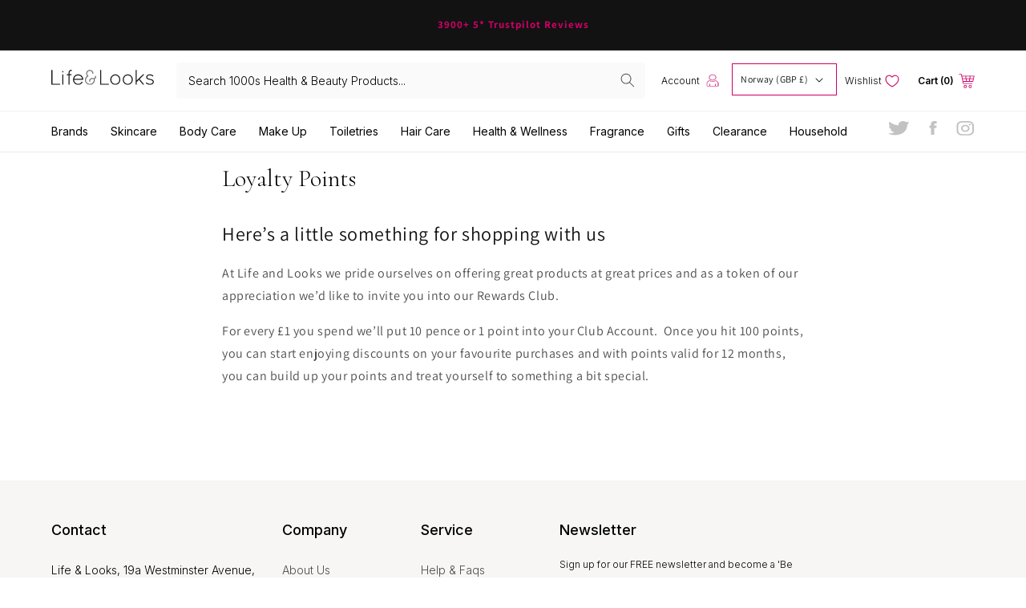

--- FILE ---
content_type: text/html; charset=utf-8
request_url: https://lifeandlooks.com/en-no/pages/loyalty-points
body_size: 51072
content:
<!doctype html>
<html class="no-js" lang="en">
  <head>
    <meta name="google-site-verification" content="xy-tRRk5iY6BckfVFZmqCh7QuCDFsKX2SxKy185vlGk" />
    <!-- Global site tag (gtag.js) - Google Ads: 976850952 -->
<script async src="https://www.googletagmanager.com/gtag/js?id=AW-976850952"></script>
<script>
  window.dataLayer = window.dataLayer || [];
  function gtag(){dataLayer.push(arguments);}
  gtag('js', new Date());

  gtag('config', 'AW-976850952');
</script>
    <meta charset="utf-8">
    <meta http-equiv="X-UA-Compatible" content="IE=edge">
    <meta name="viewport" content="width=device-width,initial-scale=1">
    <meta name="theme-color" content="">
    <link rel="canonical" href="https://lifeandlooks.com/en-no/pages/loyalty-points">
    <link rel="preconnect" href="https://cdn.shopify.com" crossorigin><link rel="icon" type="image/png" href="//lifeandlooks.com/cdn/shop/files/Untitled_2x_c6ae3c94-6d1f-45b9-8178-b2d488fd8ae4_32x32.png?v=1648118759"><link rel="preconnect" href="https://fonts.shopifycdn.com" crossorigin><title>
      Loyalty Points
 &ndash; Lifeandlooks.com </title>

    
      <meta name="description" content="Here’s a little something for shopping with us At Life and Looks we pride ourselves on offering great products at great prices and as a token of our appreciation we’d like to invite you into our Rewards Club. For every £1 you spend we’ll put 10 pence or 1 point into your Club Account.  Once you hit 100 points, you can ">
    

    

<meta property="og:site_name" content="Lifeandlooks.com ">
<meta property="og:url" content="https://lifeandlooks.com/en-no/pages/loyalty-points">
<meta property="og:title" content="Loyalty Points">
<meta property="og:type" content="website">
<meta property="og:description" content="Here’s a little something for shopping with us At Life and Looks we pride ourselves on offering great products at great prices and as a token of our appreciation we’d like to invite you into our Rewards Club. For every £1 you spend we’ll put 10 pence or 1 point into your Club Account.  Once you hit 100 points, you can "><meta property="og:image" content="http://lifeandlooks.com/cdn/shop/files/Screenshot_2022-03-24_at_12.18.17.png?v=1648124304">
  <meta property="og:image:secure_url" content="https://lifeandlooks.com/cdn/shop/files/Screenshot_2022-03-24_at_12.18.17.png?v=1648124304">
  <meta property="og:image:width" content="1200">
  <meta property="og:image:height" content="628"><meta name="twitter:site" content="@mckaypharmacy"><meta name="twitter:card" content="summary_large_image">
<meta name="twitter:title" content="Loyalty Points">
<meta name="twitter:description" content="Here’s a little something for shopping with us At Life and Looks we pride ourselves on offering great products at great prices and as a token of our appreciation we’d like to invite you into our Rewards Club. For every £1 you spend we’ll put 10 pence or 1 point into your Club Account.  Once you hit 100 points, you can ">


    <script src="//lifeandlooks.com/cdn/shop/t/9/assets/global.js?v=21913629528290591881649756863" defer="defer"></script>
    <script>window.performance && window.performance.mark && window.performance.mark('shopify.content_for_header.start');</script><meta id="shopify-digital-wallet" name="shopify-digital-wallet" content="/59900919973/digital_wallets/dialog">
<meta name="shopify-checkout-api-token" content="8ce3d15805b7a63e4c7533802a860e4d">
<meta id="in-context-paypal-metadata" data-shop-id="59900919973" data-venmo-supported="false" data-environment="production" data-locale="en_US" data-paypal-v4="true" data-currency="GBP">
<link rel="alternate" hreflang="x-default" href="https://lifeandlooks.com/pages/loyalty-points">
<link rel="alternate" hreflang="en" href="https://lifeandlooks.com/pages/loyalty-points">
<link rel="alternate" hreflang="en-US" href="https://lifeandlooks.com/en-us/pages/loyalty-points">
<link rel="alternate" hreflang="en-AU" href="https://lifeandlooks.com/en-au/pages/loyalty-points">
<link rel="alternate" hreflang="en-CH" href="https://lifeandlooks.com/en-ch/pages/loyalty-points">
<link rel="alternate" hreflang="en-DK" href="https://lifeandlooks.com/en-dk/pages/loyalty-points">
<link rel="alternate" hreflang="en-SE" href="https://lifeandlooks.com/en-se/pages/loyalty-points">
<link rel="alternate" hreflang="en-NO" href="https://lifeandlooks.com/en-no/pages/loyalty-points">
<link rel="alternate" hreflang="en-HK" href="https://lifeandlooks.com/en-hk/pages/loyalty-points">
<link rel="alternate" hreflang="en-FR" href="https://lifeandlooks.com/en-eu/pages/loyalty-points">
<link rel="alternate" hreflang="en-DE" href="https://lifeandlooks.com/en-eu/pages/loyalty-points">
<link rel="alternate" hreflang="en-IE" href="https://lifeandlooks.com/en-eu/pages/loyalty-points">
<link rel="alternate" hreflang="en-IT" href="https://lifeandlooks.com/en-eu/pages/loyalty-points">
<link rel="alternate" hreflang="en-NL" href="https://lifeandlooks.com/en-eu/pages/loyalty-points">
<link rel="alternate" hreflang="en-ES" href="https://lifeandlooks.com/en-eu/pages/loyalty-points">
<link rel="alternate" hreflang="en-AT" href="https://lifeandlooks.com/en-eu/pages/loyalty-points">
<link rel="alternate" hreflang="en-BE" href="https://lifeandlooks.com/en-eu/pages/loyalty-points">
<script async="async" src="/checkouts/internal/preloads.js?locale=en-NO"></script>
<script id="shopify-features" type="application/json">{"accessToken":"8ce3d15805b7a63e4c7533802a860e4d","betas":["rich-media-storefront-analytics"],"domain":"lifeandlooks.com","predictiveSearch":true,"shopId":59900919973,"locale":"en"}</script>
<script>var Shopify = Shopify || {};
Shopify.shop = "life-look-store.myshopify.com";
Shopify.locale = "en";
Shopify.currency = {"active":"GBP","rate":"1.0"};
Shopify.country = "NO";
Shopify.theme = {"name":"(Brands Mobile Nav) - Glaze 1.0","id":129350566053,"schema_name":"Glaze","schema_version":"2.1.0","theme_store_id":887,"role":"main"};
Shopify.theme.handle = "null";
Shopify.theme.style = {"id":null,"handle":null};
Shopify.cdnHost = "lifeandlooks.com/cdn";
Shopify.routes = Shopify.routes || {};
Shopify.routes.root = "/en-no/";</script>
<script type="module">!function(o){(o.Shopify=o.Shopify||{}).modules=!0}(window);</script>
<script>!function(o){function n(){var o=[];function n(){o.push(Array.prototype.slice.apply(arguments))}return n.q=o,n}var t=o.Shopify=o.Shopify||{};t.loadFeatures=n(),t.autoloadFeatures=n()}(window);</script>
<script id="shop-js-analytics" type="application/json">{"pageType":"page"}</script>
<script defer="defer" async type="module" src="//lifeandlooks.com/cdn/shopifycloud/shop-js/modules/v2/client.init-shop-cart-sync_C5BV16lS.en.esm.js"></script>
<script defer="defer" async type="module" src="//lifeandlooks.com/cdn/shopifycloud/shop-js/modules/v2/chunk.common_CygWptCX.esm.js"></script>
<script type="module">
  await import("//lifeandlooks.com/cdn/shopifycloud/shop-js/modules/v2/client.init-shop-cart-sync_C5BV16lS.en.esm.js");
await import("//lifeandlooks.com/cdn/shopifycloud/shop-js/modules/v2/chunk.common_CygWptCX.esm.js");

  window.Shopify.SignInWithShop?.initShopCartSync?.({"fedCMEnabled":true,"windoidEnabled":true});

</script>
<script>(function() {
  var isLoaded = false;
  function asyncLoad() {
    if (isLoaded) return;
    isLoaded = true;
    var urls = ["https:\/\/ecommplugins-scripts.trustpilot.com\/v2.1\/js\/header.min.js?settings=eyJrZXkiOiJTTENJMk9uU0pEQk1RbHRBIiwicyI6Im5vbmUifQ==\u0026shop=life-look-store.myshopify.com","https:\/\/ecommplugins-trustboxsettings.trustpilot.com\/life-look-store.myshopify.com.js?settings=1648123150906\u0026shop=life-look-store.myshopify.com","https:\/\/cdn.doofinder.com\/shopify\/doofinder-installed.js?shop=life-look-store.myshopify.com","https:\/\/www.orderlogicapp.com\/embedded_js\/production_base.js?1678916148\u0026shop=life-look-store.myshopify.com","https:\/\/s3.eu-west-1.amazonaws.com\/production-klarna-il-shopify-osm\/a6c5e37d3b587ca7438f15aa90b429b47085a035\/life-look-store.myshopify.com-1708623500859.js?shop=life-look-store.myshopify.com","\/\/cdn.shopify.com\/proxy\/0050fb854b1e6e5c39a0e06b1dca4544dcefd8004a4cca8ba55f62187ae71e6d\/wbgspapp.webgains.com\/landing.js?programId=306303\u0026shop=life-look-store.myshopify.com\u0026sp-cache-control=cHVibGljLCBtYXgtYWdlPTkwMA"];
    for (var i = 0; i < urls.length; i++) {
      var s = document.createElement('script');
      s.type = 'text/javascript';
      s.async = true;
      s.src = urls[i];
      var x = document.getElementsByTagName('script')[0];
      x.parentNode.insertBefore(s, x);
    }
  };
  if(window.attachEvent) {
    window.attachEvent('onload', asyncLoad);
  } else {
    window.addEventListener('load', asyncLoad, false);
  }
})();</script>
<script id="__st">var __st={"a":59900919973,"offset":0,"reqid":"8e90618e-db10-47d0-a265-3af6792a8f03-1768730209","pageurl":"lifeandlooks.com\/en-no\/pages\/loyalty-points","s":"pages-89306890405","u":"6b6ff6280cea","p":"page","rtyp":"page","rid":89306890405};</script>
<script>window.ShopifyPaypalV4VisibilityTracking = true;</script>
<script id="captcha-bootstrap">!function(){'use strict';const t='contact',e='account',n='new_comment',o=[[t,t],['blogs',n],['comments',n],[t,'customer']],c=[[e,'customer_login'],[e,'guest_login'],[e,'recover_customer_password'],[e,'create_customer']],r=t=>t.map((([t,e])=>`form[action*='/${t}']:not([data-nocaptcha='true']) input[name='form_type'][value='${e}']`)).join(','),a=t=>()=>t?[...document.querySelectorAll(t)].map((t=>t.form)):[];function s(){const t=[...o],e=r(t);return a(e)}const i='password',u='form_key',d=['recaptcha-v3-token','g-recaptcha-response','h-captcha-response',i],f=()=>{try{return window.sessionStorage}catch{return}},m='__shopify_v',_=t=>t.elements[u];function p(t,e,n=!1){try{const o=window.sessionStorage,c=JSON.parse(o.getItem(e)),{data:r}=function(t){const{data:e,action:n}=t;return t[m]||n?{data:e,action:n}:{data:t,action:n}}(c);for(const[e,n]of Object.entries(r))t.elements[e]&&(t.elements[e].value=n);n&&o.removeItem(e)}catch(o){console.error('form repopulation failed',{error:o})}}const l='form_type',E='cptcha';function T(t){t.dataset[E]=!0}const w=window,h=w.document,L='Shopify',v='ce_forms',y='captcha';let A=!1;((t,e)=>{const n=(g='f06e6c50-85a8-45c8-87d0-21a2b65856fe',I='https://cdn.shopify.com/shopifycloud/storefront-forms-hcaptcha/ce_storefront_forms_captcha_hcaptcha.v1.5.2.iife.js',D={infoText:'Protected by hCaptcha',privacyText:'Privacy',termsText:'Terms'},(t,e,n)=>{const o=w[L][v],c=o.bindForm;if(c)return c(t,g,e,D).then(n);var r;o.q.push([[t,g,e,D],n]),r=I,A||(h.body.append(Object.assign(h.createElement('script'),{id:'captcha-provider',async:!0,src:r})),A=!0)});var g,I,D;w[L]=w[L]||{},w[L][v]=w[L][v]||{},w[L][v].q=[],w[L][y]=w[L][y]||{},w[L][y].protect=function(t,e){n(t,void 0,e),T(t)},Object.freeze(w[L][y]),function(t,e,n,w,h,L){const[v,y,A,g]=function(t,e,n){const i=e?o:[],u=t?c:[],d=[...i,...u],f=r(d),m=r(i),_=r(d.filter((([t,e])=>n.includes(e))));return[a(f),a(m),a(_),s()]}(w,h,L),I=t=>{const e=t.target;return e instanceof HTMLFormElement?e:e&&e.form},D=t=>v().includes(t);t.addEventListener('submit',(t=>{const e=I(t);if(!e)return;const n=D(e)&&!e.dataset.hcaptchaBound&&!e.dataset.recaptchaBound,o=_(e),c=g().includes(e)&&(!o||!o.value);(n||c)&&t.preventDefault(),c&&!n&&(function(t){try{if(!f())return;!function(t){const e=f();if(!e)return;const n=_(t);if(!n)return;const o=n.value;o&&e.removeItem(o)}(t);const e=Array.from(Array(32),(()=>Math.random().toString(36)[2])).join('');!function(t,e){_(t)||t.append(Object.assign(document.createElement('input'),{type:'hidden',name:u})),t.elements[u].value=e}(t,e),function(t,e){const n=f();if(!n)return;const o=[...t.querySelectorAll(`input[type='${i}']`)].map((({name:t})=>t)),c=[...d,...o],r={};for(const[a,s]of new FormData(t).entries())c.includes(a)||(r[a]=s);n.setItem(e,JSON.stringify({[m]:1,action:t.action,data:r}))}(t,e)}catch(e){console.error('failed to persist form',e)}}(e),e.submit())}));const S=(t,e)=>{t&&!t.dataset[E]&&(n(t,e.some((e=>e===t))),T(t))};for(const o of['focusin','change'])t.addEventListener(o,(t=>{const e=I(t);D(e)&&S(e,y())}));const B=e.get('form_key'),M=e.get(l),P=B&&M;t.addEventListener('DOMContentLoaded',(()=>{const t=y();if(P)for(const e of t)e.elements[l].value===M&&p(e,B);[...new Set([...A(),...v().filter((t=>'true'===t.dataset.shopifyCaptcha))])].forEach((e=>S(e,t)))}))}(h,new URLSearchParams(w.location.search),n,t,e,['guest_login'])})(!0,!0)}();</script>
<script integrity="sha256-4kQ18oKyAcykRKYeNunJcIwy7WH5gtpwJnB7kiuLZ1E=" data-source-attribution="shopify.loadfeatures" defer="defer" src="//lifeandlooks.com/cdn/shopifycloud/storefront/assets/storefront/load_feature-a0a9edcb.js" crossorigin="anonymous"></script>
<script data-source-attribution="shopify.dynamic_checkout.dynamic.init">var Shopify=Shopify||{};Shopify.PaymentButton=Shopify.PaymentButton||{isStorefrontPortableWallets:!0,init:function(){window.Shopify.PaymentButton.init=function(){};var t=document.createElement("script");t.src="https://lifeandlooks.com/cdn/shopifycloud/portable-wallets/latest/portable-wallets.en.js",t.type="module",document.head.appendChild(t)}};
</script>
<script data-source-attribution="shopify.dynamic_checkout.buyer_consent">
  function portableWalletsHideBuyerConsent(e){var t=document.getElementById("shopify-buyer-consent"),n=document.getElementById("shopify-subscription-policy-button");t&&n&&(t.classList.add("hidden"),t.setAttribute("aria-hidden","true"),n.removeEventListener("click",e))}function portableWalletsShowBuyerConsent(e){var t=document.getElementById("shopify-buyer-consent"),n=document.getElementById("shopify-subscription-policy-button");t&&n&&(t.classList.remove("hidden"),t.removeAttribute("aria-hidden"),n.addEventListener("click",e))}window.Shopify?.PaymentButton&&(window.Shopify.PaymentButton.hideBuyerConsent=portableWalletsHideBuyerConsent,window.Shopify.PaymentButton.showBuyerConsent=portableWalletsShowBuyerConsent);
</script>
<script data-source-attribution="shopify.dynamic_checkout.cart.bootstrap">document.addEventListener("DOMContentLoaded",(function(){function t(){return document.querySelector("shopify-accelerated-checkout-cart, shopify-accelerated-checkout")}if(t())Shopify.PaymentButton.init();else{new MutationObserver((function(e,n){t()&&(Shopify.PaymentButton.init(),n.disconnect())})).observe(document.body,{childList:!0,subtree:!0})}}));
</script>
<script id='scb4127' type='text/javascript' async='' src='https://lifeandlooks.com/cdn/shopifycloud/privacy-banner/storefront-banner.js'></script><link id="shopify-accelerated-checkout-styles" rel="stylesheet" media="screen" href="https://lifeandlooks.com/cdn/shopifycloud/portable-wallets/latest/accelerated-checkout-backwards-compat.css" crossorigin="anonymous">
<style id="shopify-accelerated-checkout-cart">
        #shopify-buyer-consent {
  margin-top: 1em;
  display: inline-block;
  width: 100%;
}

#shopify-buyer-consent.hidden {
  display: none;
}

#shopify-subscription-policy-button {
  background: none;
  border: none;
  padding: 0;
  text-decoration: underline;
  font-size: inherit;
  cursor: pointer;
}

#shopify-subscription-policy-button::before {
  box-shadow: none;
}

      </style>
<script id="sections-script" data-sections="header,footer" defer="defer" src="//lifeandlooks.com/cdn/shop/t/9/compiled_assets/scripts.js?3938"></script>
<script>window.performance && window.performance.mark && window.performance.mark('shopify.content_for_header.end');</script>

  <!-- OrderLogic checkout restrictions ========================================= -->
  <script>
DEBUG_KEY = "__olDebug";

if (typeof olCreateCookie == 'undefined') {
    var olCreateCookie = function (name, value, days) {
        if (days) {
            var date = new Date();
            date.setTime(date.getTime() + (days * 24 * 60 * 60 * 1000));
            var expires = "; expires=" + date.toGMTString();
        }
        else var expires = "";
        document.cookie = name + "=" + JSON.stringify(value) + expires + "; path=/; SameSite=None; Secure";
    };
}

if (typeof olReadCookie == 'undefined') {
    var olReadCookie = function (name) {
        var nameEQ = name + "=";
        var ca = document.cookie.split(';');
        // the cookie is being created, there is a problem with the following logic matching the name
        for (var i = 0; i < ca.length; i++) {
            var c = ca[i];
            while (c.charAt(0) == ' ') c = c.substring(1, c.length);
            if (c.indexOf(nameEQ) == 0) return JSON.parse(c.substring(nameEQ.length, c.length));
        }
        return;
    };
}

if (typeof getOlCacheBuster == 'undefined') {
    var getOlCacheBuster = function() {
        if ( typeof getOlCacheBuster.olCacheBuster == 'undefined') {
            scriptsArray = Array.prototype.slice.call(document.getElementsByTagName("script"));
            scriptsArray = scriptsArray.concat(Array.prototype.slice.call(document.getElementsByTagName("noscript")));
            for (var i=0; i<scriptsArray.length; i++) {
                cacheBusterArray = scriptsArray[i].innerHTML.match(/orderlogicapp.com\\\/embedded_js\\\/production_base.js\?(\d+)/);
                if (cacheBusterArray == null) {
                    cacheBusterString = scriptsArray[i].getAttribute('src');
                    if (cacheBusterString != null) {
                        cacheBusterArray = cacheBusterString.match(/orderlogicapp.com\/embedded_js\/production_base.js\?(\d+)/);
                    }
                }
                if (cacheBusterArray != null) {
                    getOlCacheBuster.olCacheBuster = cacheBusterArray[1];
                    break;
                }
            }
        }
        return getOlCacheBuster.olCacheBuster;
    }
}

if (typeof ol_hostname == 'undefined') {
    var ol_hostname = 'www.orderlogicapp.com';
    var ol_debug = olReadCookie(DEBUG_KEY);
    if (window.location.search.replace("?", "").substring(0, 7) == 'olDebug') {
        ol_debug = window.location.search.replace("?olDebug=", "");
        if (ol_debug == 'false') ol_debug = false;
        olCreateCookie(DEBUG_KEY, ol_debug, null);
    }
}

var ol_cachebuster = getOlCacheBuster();
if (( typeof ol_cachebuster != 'undefined') || (ol_debug)) {
    if (typeof ol_script == 'undefined') {
        var ol_script = document.createElement('script');
        ol_script.type = 'text/javascript';
        ol_script.async = true;
        ol_script.src = "https://" + (ol_debug ? 'dev.orderlogicapp.com' : ol_hostname) + "/embedded_js/store.js?" + ol_cachebuster;
        document.head.appendChild(ol_script);
    }
}



olProductData = { 
}


</script>


    <style data-shopify>
      @font-face {
  font-family: Assistant;
  font-weight: 400;
  font-style: normal;
  font-display: swap;
  src: url("//lifeandlooks.com/cdn/fonts/assistant/assistant_n4.9120912a469cad1cc292572851508ca49d12e768.woff2") format("woff2"),
       url("//lifeandlooks.com/cdn/fonts/assistant/assistant_n4.6e9875ce64e0fefcd3f4446b7ec9036b3ddd2985.woff") format("woff");
}

      @font-face {
  font-family: Assistant;
  font-weight: 700;
  font-style: normal;
  font-display: swap;
  src: url("//lifeandlooks.com/cdn/fonts/assistant/assistant_n7.bf44452348ec8b8efa3aa3068825305886b1c83c.woff2") format("woff2"),
       url("//lifeandlooks.com/cdn/fonts/assistant/assistant_n7.0c887fee83f6b3bda822f1150b912c72da0f7b64.woff") format("woff");
}

      
      
      @font-face {
  font-family: Assistant;
  font-weight: 400;
  font-style: normal;
  font-display: swap;
  src: url("//lifeandlooks.com/cdn/fonts/assistant/assistant_n4.9120912a469cad1cc292572851508ca49d12e768.woff2") format("woff2"),
       url("//lifeandlooks.com/cdn/fonts/assistant/assistant_n4.6e9875ce64e0fefcd3f4446b7ec9036b3ddd2985.woff") format("woff");
}


      :root {
        --font-body-family: Assistant, sans-serif;
        --font-body-style: normal;
        --font-body-weight: 400;

        --font-heading-family: Assistant, sans-serif;
        --font-heading-style: normal;
        --font-heading-weight: 400;

        --color-base-text: 18, 18, 18;
        --color-base-background-1: 255, 255, 255;
        --color-base-background-2: 243, 243, 243;
        --color-base-solid-button-labels: 255, 255, 255;
        --color-base-outline-button-labels: 18, 18, 18;
        --color-base-accent-1: 18, 18, 18;
        --color-base-accent-2: 51, 79, 180;
        --payment-terms-background-color: #FFFFFF;

        --gradient-base-background-1: #FFFFFF;
        --gradient-base-background-2: #F3F3F3;
        --gradient-base-accent-1: #121212;
        --gradient-base-accent-2: #334FB4;

        --page-width: 160rem;
      }

      *,
      *::before,
      *::after {
        box-sizing: inherit;
      }

      html {
        box-sizing: border-box;
        font-size: 62.5%;
        height: 100%;
      }

      body {
        display: grid;
        grid-template-rows: auto auto 1fr auto;
        grid-template-columns: 100%;
        min-height: 100%;
        margin: 0;
        font-size: 1.5rem;
        letter-spacing: 0.06rem;
        line-height: 1.8;
        font-family: var(--font-body-family);
        font-style: var(--font-body-style);
        font-weight: var(--font-body-weight);
      }

      @media screen and (min-width: 750px) {
        body {
          font-size: 1.6rem;
        }
      }
    </style>

    <link href="//lifeandlooks.com/cdn/shop/t/9/assets/base.css?v=176551852178927264861656447207" rel="stylesheet" type="text/css" media="all" />
<link rel="preload" as="font" href="//lifeandlooks.com/cdn/fonts/assistant/assistant_n4.9120912a469cad1cc292572851508ca49d12e768.woff2" type="font/woff2" crossorigin><link rel="preload" as="font" href="//lifeandlooks.com/cdn/fonts/assistant/assistant_n4.9120912a469cad1cc292572851508ca49d12e768.woff2" type="font/woff2" crossorigin><link rel="stylesheet" href="//lifeandlooks.com/cdn/shop/t/9/assets/component-predictive-search.css?v=171342419786403665911649756852" media="print" onload="this.media='all'"><script src="https://ajax.googleapis.com/ajax/libs/jquery/3.5.1/jquery.min.js"></script>
    <script>document.documentElement.className = document.documentElement.className.replace('no-js', 'js');</script>
    <link href="//lifeandlooks.com/cdn/shop/t/9/assets/owl.carousel.min.css?v=98892958441775005111649756873" rel="stylesheet" type="text/css" media="all" />
    <script src="//lifeandlooks.com/cdn/shop/t/9/assets/owl.carousel.min.js?v=97891440811553454251649756873" type="text/javascript"></script>
    <link rel="preconnect" href="https://fonts.googleapis.com"> 
    <link rel="preconnect" href="https://fonts.gstatic.com" crossorigin> 
    <link href="https://fonts.googleapis.com/css2?family=Inter:wght@100;200;300;400;500;600;700;800;900&display=swap" rel="stylesheet">
    <link href="https://fonts.googleapis.com/css2?family=Cormorant:ital,wght@0,300;0,400;0,500;0,600;0,700;1,300;1,400;1,500;1,600;1,700&family=Inter:wght@100;200;300;400;500;600;700;800;900&display=swap" rel="stylesheet">
  <div id="shopify-section-filter-menu-settings" class="shopify-section"><style type="text/css">
/*  Filter Menu Color and Image Section CSS */</style>
<link href="//lifeandlooks.com/cdn/shop/t/9/assets/filter-menu.scss.css?v=169927301315477416291696608352" rel="stylesheet" type="text/css" media="all" />
<script src="//lifeandlooks.com/cdn/shop/t/9/assets/filter-menu.js?v=125519208554403998121649756907" type="text/javascript"></script>





</div>
<!--DOOFINDER-SHOPIFY-->
        
        <script>
  const dfLayerOptions = {
    installationId: '2ebd155b-0a2b-4563-9765-3b089ab6c3ec',
    zone: 'eu1'
  };

  
/** START SHOPIFY ADD TO CART **/
document.addEventListener('doofinder.cart.add', function(event) {

  const product_endpoint = new URL(event.detail.link).pathname + '.js'

  fetch(product_endpoint, {
      method: 'GET',
      headers: {
        'Content-Type': 'application/json'
      },
    })
    .then(response => {
      return response.json()
    })
    .then(data => {
      variant_id = get_variant_id(parseInt(event.detail.item_id), data)
      if (variant_id) {
        add_to_cart(variant_id, event.detail.amount)
      } else {
        window.location.href = event.detail.link
      }
    })
    .catch((error) => {
      console.error('Error:', error)
    })

  function get_variant_id(product_id, product_data) {
    if (product_data.variants.length > 1) {
      if (is_variant_id_in_list(product_id, product_data.variants)) {
        return product_id
      }
      return false
    } else {
      return product_data.variants[0].id
    }
  }

  function is_variant_id_in_list(variant_id, variant_list) {
    let is_variant = false

    variant_list.forEach(variant => {
      if (variant.id === variant_id) {
        is_variant = true
      }
    })

    return is_variant
  }

  function add_to_cart(id, amount) {
    let formData = {
      'items': [{
        'id': id,
        'quantity': amount
      }],
      sections: "cart-items,cart-icon-bubble,cart-live-region-text,cart-footer"
    }

    const route = window.Shopify.routes.root ?
      window.Shopify.routes.root + 'cart/add.js' :
      window.Shopify.routes.cart_url + '/add.js' ;

    fetch(route, {
        method: 'POST',
        headers: {
          'Content-Type': 'application/json'
        },
        body: JSON.stringify(formData)
      })
      .then(response => response.json())
      .then(data => {renderSections(data.sections)})
      .catch((error) => {
        console.error('Error:', error)
      });
  }

  function renderSections(sections){
    for( section_id in sections ){
      let section = document.querySelector("#"+section_id);
      let section_html = sections[section_id];
      if(section && section_html){
        section.innerHTML = section_html;
      }
    }
  }
});
/** END SHOPIFY ADD TO CART **/


/** START SHOPIFY OPTIONS **/
dfLayerOptions.language = "en";
/** END SHOPIFY OPTIONS **/



  (function (l, a, y, e, r, s) {
    r = l.createElement(a); r.onload = e; r.async = 1; r.src = y;
    s = l.getElementsByTagName(a)[0]; s.parentNode.insertBefore(r, s);
  })(document, 'script', 'https://cdn.doofinder.com/livelayer/1/js/loader.min.js', function () {
    doofinderLoader.load(dfLayerOptions);
  });
</script>

        
        <!--/DOOFINDER-SHOPIFY--><!--DOOFINDER-SHOPIFY-->  <script>
  const dfLayerOptions = {
    installationId: '2ebd155b-0a2b-4563-9765-3b089ab6c3ec',
    zone: 'eu1'
  };

  
/** START SHOPIFY ADD TO CART **/
document.addEventListener('doofinder.cart.add', function(event) {

  const product_endpoint = new URL(event.detail.link).pathname + '.js'

  fetch(product_endpoint, {
      method: 'GET',
      headers: {
        'Content-Type': 'application/json'
      },
    })
    .then(response => {
      return response.json()
    })
    .then(data => {
      variant_id = get_variant_id(parseInt(event.detail.item_id), data)
      if (variant_id) {
        add_to_cart(variant_id, event.detail.amount)
      } else {
        window.location.href = event.detail.link
      }
    })
    .catch((error) => {
      console.error('Error:', error)
    })

  function get_variant_id(product_id, product_data) {
    if (product_data.variants.length > 1) {
      if (is_variant_id_in_list(product_id, product_data.variants)) {
        return product_id
      }
      return false
    } else {
      return product_data.variants[0].id
    }
  }

  function is_variant_id_in_list(variant_id, variant_list) {
    let is_variant = false

    variant_list.forEach(variant => {
      if (variant.id === variant_id) {
        is_variant = true
      }
    })

    return is_variant
  }

  function add_to_cart(id, amount) {
    let formData = {
      'items': [{
        'id': id,
        'quantity': amount
      }],
      sections: "cart-items,cart-icon-bubble,cart-live-region-text,cart-footer"
    }

    const route = window.Shopify.routes.root ?
      window.Shopify.routes.root + 'cart/add.js' :
      window.Shopify.routes.cart_url + '/add.js' ;

    fetch(route, {
        method: 'POST',
        headers: {
          'Content-Type': 'application/json'
        },
        body: JSON.stringify(formData)
      })
      .then(response => response.json())
      .then(data => {renderSections(data.sections)})
      .catch((error) => {
        console.error('Error:', error)
      });
  }

  function renderSections(sections){
    for( section_id in sections ){
      let section = document.querySelector("#"+section_id);
      let section_html = sections[section_id];
      if(section && section_html){
        section.innerHTML = section_html;
      }
    }
  }
});
/** END SHOPIFY ADD TO CART **/


/** START SHOPIFY OPTIONS **/
dfLayerOptions.language = "en";
/** END SHOPIFY OPTIONS **/



  (function (l, a, y, e, r, s) {
    r = l.createElement(a); r.onload = e; r.async = 1; r.src = y;
    s = l.getElementsByTagName(a)[0]; s.parentNode.insertBefore(r, s);
  })(document, 'script', 'https://cdn.doofinder.com/livelayer/1/js/loader.min.js', function () {
    doofinderLoader.load(dfLayerOptions);
  });
</script>
  <!--/DOOFINDER-SHOPIFY--><!-- BEGIN app block: shopify://apps/eg-auto-add-to-cart/blocks/app-embed/0f7d4f74-1e89-4820-aec4-6564d7e535d2 -->










  
    <script
      async
      type="text/javascript"
      src="https://cdn.506.io/eg/script.js?shop=life-look-store.myshopify.com&v=7"
    ></script>
  



  <meta id="easygift-shop" itemid="c2hvcF8kXzE3Njg3MzAyMDk=" content="{&quot;isInstalled&quot;:true,&quot;installedOn&quot;:&quot;2023-10-10T15:16:37.905Z&quot;,&quot;appVersion&quot;:&quot;3.0&quot;,&quot;subscriptionName&quot;:&quot;Standard&quot;,&quot;cartAnalytics&quot;:true,&quot;freeTrialEndsOn&quot;:null,&quot;settings&quot;:{&quot;reminderBannerStyle&quot;:{&quot;position&quot;:{&quot;horizontal&quot;:&quot;right&quot;,&quot;vertical&quot;:&quot;bottom&quot;},&quot;primaryColor&quot;:&quot;#000000&quot;,&quot;cssStyles&quot;:&quot;&quot;,&quot;headerText&quot;:&quot;&quot;,&quot;subHeaderText&quot;:&quot;&quot;,&quot;showImage&quot;:false,&quot;imageUrl&quot;:null,&quot;displayAfter&quot;:5,&quot;closingMode&quot;:&quot;doNotAutoClose&quot;,&quot;selfcloseAfter&quot;:5,&quot;reshowBannerAfter&quot;:&quot;everyNewSession&quot;},&quot;addedItemIdentifier&quot;:&quot;_Gifted&quot;,&quot;ignoreOtherAppLineItems&quot;:null,&quot;customVariantsInfoLifetimeMins&quot;:1440,&quot;redirectPath&quot;:null,&quot;ignoreNonStandardCartRequests&quot;:false,&quot;bannerStyle&quot;:{&quot;position&quot;:{&quot;horizontal&quot;:&quot;right&quot;,&quot;vertical&quot;:&quot;bottom&quot;},&quot;primaryColor&quot;:&quot;#000000&quot;,&quot;cssStyles&quot;:null},&quot;themePresetId&quot;:null,&quot;notificationStyle&quot;:{&quot;position&quot;:{&quot;horizontal&quot;:null,&quot;vertical&quot;:null},&quot;cssStyles&quot;:null,&quot;duration&quot;:null,&quot;hasCustomizations&quot;:false,&quot;primaryColor&quot;:null},&quot;fetchCartData&quot;:false,&quot;useLocalStorage&quot;:{&quot;enabled&quot;:false,&quot;expiryMinutes&quot;:null},&quot;popupStyle&quot;:{&quot;showProductLink&quot;:false,&quot;addButtonText&quot;:null,&quot;cssStyles&quot;:null,&quot;dismissButtonText&quot;:null,&quot;hasCustomizations&quot;:false,&quot;imageUrl&quot;:null,&quot;outOfStockButtonText&quot;:null,&quot;primaryColor&quot;:null,&quot;secondaryColor&quot;:null,&quot;subscriptionLabel&quot;:&quot;Subscription Plan&quot;},&quot;refreshAfterBannerClick&quot;:false,&quot;disableReapplyRules&quot;:false,&quot;disableReloadOnFailedAddition&quot;:false,&quot;autoReloadCartPage&quot;:false,&quot;ajaxRedirectPath&quot;:null,&quot;allowSimultaneousRequests&quot;:false,&quot;applyRulesOnCheckout&quot;:false,&quot;enableCartCtrlOverrides&quot;:true,&quot;scriptSettings&quot;:{&quot;branding&quot;:{&quot;show&quot;:false,&quot;removalRequestSent&quot;:null},&quot;productPageRedirection&quot;:{&quot;enabled&quot;:false,&quot;products&quot;:[],&quot;redirectionURL&quot;:&quot;\/&quot;},&quot;debugging&quot;:{&quot;enabled&quot;:false,&quot;enabledOn&quot;:null,&quot;stringifyObj&quot;:false},&quot;customCSS&quot;:null,&quot;delayUpdates&quot;:2000,&quot;decodePayload&quot;:false,&quot;hideAlertsOnFrontend&quot;:false,&quot;removeEGPropertyFromSplitActionLineItems&quot;:false,&quot;fetchProductInfoFromSavedDomain&quot;:false,&quot;enableBuyNowInterceptions&quot;:false,&quot;removeProductsAddedFromExpiredRules&quot;:false,&quot;useFinalPrice&quot;:false,&quot;hideGiftedPropertyText&quot;:false,&quot;fetchCartDataBeforeRequest&quot;:false}},&quot;translations&quot;:null,&quot;defaultLocale&quot;:&quot;en&quot;,&quot;shopDomain&quot;:&quot;lifeandlooks.com&quot;}">


<script defer>
  (async function() {
    try {

      const blockVersion = "v3"
      if (blockVersion != "v3") {
        return
      }

      let metaErrorFlag = false;
      if (metaErrorFlag) {
        return
      }

      // Parse metafields as JSON
      const metafields = {"easygift-rule-652fa952e3443dba27431c15":{"schedule":{"enabled":false,"starts":null,"ends":null},"trigger":{"productTags":{"targets":[],"collectionInfo":null,"sellingPlan":null},"type":"productsInclude","minCartValue":null,"hasUpperCartValue":false,"upperCartValue":null,"products":[{"alerts":[],"name":"Clarins BB Skin Detox Fluid SPF 25 - 01 Light","variantId":41443370401957,"variantGid":"gid:\/\/shopify\/ProductVariant\/41443370401957","productGid":"gid:\/\/shopify\/Product\/7575942856869","handle":"clarins-bb-skin-detox-fluid-spf-26","sellingPlans":[],"_id":"652fa952e3443dba27431c16"},{"alerts":[],"name":"Clarins BB Skin Detox Fluid SPF 25 - 03 Dark","variantId":41443370565797,"variantGid":"gid:\/\/shopify\/ProductVariant\/41443370565797","productGid":"gid:\/\/shopify\/Product\/7575942955173","handle":"clarins-bb-skin-detox-fluid-spf-28","sellingPlans":[],"_id":"652fa952e3443dba27431c17"},{"alerts":[],"name":"Clarins BB Skin Detox Fluid SPF 25 - 00 Fair - Default Title","variantId":42238659395749,"variantGid":"gid:\/\/shopify\/ProductVariant\/42238659395749","productGid":"gid:\/\/shopify\/Product\/8153718653093","handle":"clarins-bb-skin-detox-fluid-spf-25-00-fair","sellingPlans":[],"_id":"652fa952e3443dba27431c18"},{"alerts":[],"name":"Clarins BB Skin Detox Fluid SPF 25 - 02 Medium - Default Title","variantId":42240026312869,"variantGid":"gid:\/\/shopify\/ProductVariant\/42240026312869","productGid":"gid:\/\/shopify\/Product\/7575942922405","handle":"clarins-bb-skin-detox-fluid-spf-27","sellingPlans":[],"_id":"652fa952e3443dba27431c19"},{"alerts":[],"name":"Clarins Beauty Flash Balm 50ml - Default Title","variantId":42194880397477,"variantGid":"gid:\/\/shopify\/ProductVariant\/42194880397477","productGid":"gid:\/\/shopify\/Product\/8140156108965","handle":"clarins-beauty-flash-balm-50ml","sellingPlans":[],"_id":"652fa952e3443dba27431c1a"},{"alerts":[],"name":"Clarins Beauty Flash Peel 50ml - Default Title","variantId":42194870927525,"variantGid":"gid:\/\/shopify\/ProductVariant\/42194870927525","productGid":"gid:\/\/shopify\/Product\/8140153421989","handle":"clarins-beauty-flash-peel-50ml","sellingPlans":[],"_id":"652fa952e3443dba27431c1b"},{"alerts":[],"name":"Clarins Blending Brush - Default Title","variantId":41443375349925,"variantGid":"gid:\/\/shopify\/ProductVariant\/41443375349925","productGid":"gid:\/\/shopify\/Product\/7575944855717","handle":"clarins-blending-brush","sellingPlans":[],"_id":"652fa952e3443dba27431c1c"},{"alerts":[],"name":"Clarins Blush Brush - Default Title","variantId":41443375415461,"variantGid":"gid:\/\/shopify\/ProductVariant\/41443375415461","productGid":"gid:\/\/shopify\/Product\/7575944921253","handle":"clarins-blush-brush","sellingPlans":[],"_id":"652fa952e3443dba27431c1d"},{"alerts":[],"name":"Clarins Body Firming Cream 200ml - Default Title","variantId":41443397271717,"variantGid":"gid:\/\/shopify\/ProductVariant\/41443397271717","productGid":"gid:\/\/shopify\/Product\/7575962812581","handle":"clarins-body-firming-cream-200ml","sellingPlans":[],"_id":"652fa952e3443dba27431c1e"},{"alerts":[],"name":"Clarins Body Firming Gel 150ml - Default Title","variantId":41443396714661,"variantGid":"gid:\/\/shopify\/ProductVariant\/41443396714661","productGid":"gid:\/\/shopify\/Product\/7575962091685","handle":"clarins-body-firming-gel-150ml","sellingPlans":[],"_id":"652fa952e3443dba27431c1f"},{"alerts":[],"name":"Clarins Body Fit - Default Title","variantId":41443371384997,"variantGid":"gid:\/\/shopify\/ProductVariant\/41443371384997","productGid":"gid:\/\/shopify\/Product\/7575943446693","handle":"clarins-body-fit","sellingPlans":[],"_id":"652fa952e3443dba27431c20"},{"alerts":[],"name":"Clarins Body Partner - Default Title","variantId":41443393700005,"variantGid":"gid:\/\/shopify\/ProductVariant\/41443393700005","productGid":"gid:\/\/shopify\/Product\/7575960420517","handle":"clarins-body-partner","sellingPlans":[],"_id":"652fa952e3443dba27431c21"},{"alerts":[],"name":"Clarins Body Treatment Oil - Tonic","variantId":41443379839141,"variantGid":"gid:\/\/shopify\/ProductVariant\/41443379839141","productGid":"gid:\/\/shopify\/Product\/7575951769765","handle":"clarins-body-treatment-oil","sellingPlans":[],"_id":"652fa952e3443dba27431c22"},{"alerts":[],"name":"Clarins Body Treatment Oil - Relax","variantId":41443379871909,"variantGid":"gid:\/\/shopify\/ProductVariant\/41443379871909","productGid":"gid:\/\/shopify\/Product\/7575951769765","handle":"clarins-body-treatment-oil","sellingPlans":[],"_id":"652fa952e3443dba27431c23"},{"alerts":[],"name":"Clarins Body Treatment Oil - Contour","variantId":41443379904677,"variantGid":"gid:\/\/shopify\/ProductVariant\/41443379904677","productGid":"gid:\/\/shopify\/Product\/7575951769765","handle":"clarins-body-treatment-oil","sellingPlans":[],"_id":"652fa952e3443dba27431c24"},{"alerts":[],"name":"Clarins Bright Plus - Default Title","variantId":41443393503397,"variantGid":"gid:\/\/shopify\/ProductVariant\/41443393503397","productGid":"gid:\/\/shopify\/Product\/7575960354981","handle":"clarins-bright-plus","sellingPlans":[],"_id":"652fa952e3443dba27431c25"},{"alerts":[],"name":"Clarins Brow Duo - 01 - Default Title","variantId":41443394584741,"variantGid":"gid:\/\/shopify\/ProductVariant\/41443394584741","productGid":"gid:\/\/shopify\/Product\/7575961010341","handle":"clarins-brow-duo-01","sellingPlans":[],"_id":"652fa952e3443dba27431c26"},{"alerts":[],"name":"Clarins Brow Duo - 02 - Default Title","variantId":41443397796005,"variantGid":"gid:\/\/shopify\/ProductVariant\/41443397796005","productGid":"gid:\/\/shopify\/Product\/7575964024997","handle":"clarins-brow-duo-02","sellingPlans":[],"_id":"652fa952e3443dba27431c27"},{"alerts":[],"name":"Clarins Brow Duo - 03 - Default Title","variantId":41443396911269,"variantGid":"gid:\/\/shopify\/ProductVariant\/41443396911269","productGid":"gid:\/\/shopify\/Product\/7575962288293","handle":"clarins-brow-duo-03","sellingPlans":[],"_id":"652fa952e3443dba27431c28"},{"alerts":[],"name":"Clarins Brow Duo - 04 - Default Title","variantId":41443369156773,"variantGid":"gid:\/\/shopify\/ProductVariant\/41443369156773","productGid":"gid:\/\/shopify\/Product\/7575942234277","handle":"clarins-brow-duo-04","sellingPlans":[],"_id":"652fa952e3443dba27431c29"},{"alerts":[],"name":"Clarins Brow Duo - 05 - Default Title","variantId":41443395272869,"variantGid":"gid:\/\/shopify\/ProductVariant\/41443395272869","productGid":"gid:\/\/shopify\/Product\/7575961534629","handle":"clarins-brow-duo-05","sellingPlans":[],"_id":"652fa952e3443dba27431c2a"},{"alerts":[],"name":"Clarins Bust Beauty Extra-Lift Gel - Default Title","variantId":41443376988325,"variantGid":"gid:\/\/shopify\/ProductVariant\/41443376988325","productGid":"gid:\/\/shopify\/Product\/7575947772069","handle":"clarins-bust-beauty-extra-lift-gel","sellingPlans":[],"_id":"652fa952e3443dba27431c2b"},{"alerts":[],"name":"Clarins Bust Beauty Firming Lotion - Default Title","variantId":41443376890021,"variantGid":"gid:\/\/shopify\/ProductVariant\/41443376890021","productGid":"gid:\/\/shopify\/Product\/7575947608229","handle":"clarins-bust-beauty-firming-lotion","sellingPlans":[],"_id":"652fa952e3443dba27431c2c"},{"alerts":[],"name":"Clarins Calm Essential Balm 30ml - Default Title","variantId":41443369910437,"variantGid":"gid:\/\/shopify\/ProductVariant\/41443369910437","productGid":"gid:\/\/shopify\/Product\/7575942529189","handle":"clarins-calm-essential-balm-30ml","sellingPlans":[],"_id":"652fa952e3443dba27431c2d"},{"alerts":[],"name":"Clarins Calm-Essential Redness Corrective Gel 30ml - Default Title","variantId":41443395240101,"variantGid":"gid:\/\/shopify\/ProductVariant\/41443395240101","productGid":"gid:\/\/shopify\/Product\/7575961501861","handle":"clarins-calm-essential-redness-corrective-gel-30ml","sellingPlans":[],"_id":"652fa952e3443dba27431c2e"},{"alerts":[],"name":"Clarins Calm-Essential Restoring Treatment Oil - Default Title","variantId":41443376201893,"variantGid":"gid:\/\/shopify\/ProductVariant\/41443376201893","productGid":"gid:\/\/shopify\/Product\/7575945511077","handle":"clarins-calm-essential-restoring-treatment-oil","sellingPlans":[],"_id":"652fa952e3443dba27431c2f"},{"alerts":[],"name":"Clarins Calm-Essential Soothing Emulsion 50ml - Default Title","variantId":41443397566629,"variantGid":"gid:\/\/shopify\/ProductVariant\/41443397566629","productGid":"gid:\/\/shopify\/Product\/7575963467941","handle":"clarins-calm-essential-soothing-emulsion-50ml","sellingPlans":[],"_id":"652fa952e3443dba27431c30"},{"alerts":[],"name":"Clarins Cleansing Micellar Water 200ml - Default Title","variantId":42472566980773,"variantGid":"gid:\/\/shopify\/ProductVariant\/42472566980773","productGid":"gid:\/\/shopify\/Product\/8229822103717","handle":"clarins-cleansing-micellar-water-200ml","sellingPlans":[],"_id":"652fa952e3443dba27431c31"},{"alerts":[],"name":"Clarins Comfort Scrub - Default Title","variantId":41443388522661,"variantGid":"gid:\/\/shopify\/ProductVariant\/41443388522661","productGid":"gid:\/\/shopify\/Product\/7575958159525","handle":"clarins-comfort-scrub","sellingPlans":[],"_id":"652fa952e3443dba27431c32"},{"alerts":[],"name":"Clarins Cooling After Sun Gel - Default Title","variantId":41443386327205,"variantGid":"gid:\/\/shopify\/ProductVariant\/41443386327205","productGid":"gid:\/\/shopify\/Product\/7575954653349","handle":"clarins-cooling-after-sun-gel","sellingPlans":[],"_id":"652fa952e3443dba27431c33"},{"alerts":[],"name":"Clarins Crayon Khol Long-Lasting Eye Pencil with Sharpener - Default Title","variantId":41443382296741,"variantGid":"gid:\/\/shopify\/ProductVariant\/41443382296741","productGid":"gid:\/\/shopify\/Product\/7575952523429","handle":"clarins-crayon-khol-long-lasting-eye-pencil-with-sharpener","sellingPlans":[],"_id":"652fa952e3443dba27431c34"},{"alerts":[],"name":"Clarins Cryo-Flash Cream-Mask 75ml - Default Title","variantId":42454805807269,"variantGid":"gid:\/\/shopify\/ProductVariant\/42454805807269","productGid":"gid:\/\/shopify\/Product\/8223778341029","handle":"clarins-cryo-flash-cream-mask-75ml","sellingPlans":[],"_id":"652fa952e3443dba27431c35"},{"alerts":[],"name":"Clarins Double Serum 75ml - Default Title","variantId":42194917490853,"variantGid":"gid:\/\/shopify\/ProductVariant\/42194917490853","productGid":"gid:\/\/shopify\/Product\/8140164661413","handle":"clarins-double-serum-75ml","sellingPlans":[],"_id":"652fa952e3443dba27431c36"},{"alerts":[],"name":"Clarins Double Serum Complete Age Control Concentrate - 30ml","variantId":41443372073125,"variantGid":"gid:\/\/shopify\/ProductVariant\/41443372073125","productGid":"gid:\/\/shopify\/Product\/7575943905445","handle":"clarins-double-serum-complete-age-control-concentrate","sellingPlans":[],"_id":"652fa952e3443dba27431c37"},{"alerts":[],"name":"Clarins Double Serum Complete Age Control Concentrate - 50ml","variantId":41443372105893,"variantGid":"gid:\/\/shopify\/ProductVariant\/41443372105893","productGid":"gid:\/\/shopify\/Product\/7575943905445","handle":"clarins-double-serum-complete-age-control-concentrate","sellingPlans":[],"_id":"652fa952e3443dba27431c38"},{"alerts":[],"name":"Clarins Double Serum Eye 20ml - Default Title","variantId":41443396452517,"variantGid":"gid:\/\/shopify\/ProductVariant\/41443396452517","productGid":"gid:\/\/shopify\/Product\/7575961960613","handle":"clarins-double-serum-eye-20ml","sellingPlans":[],"_id":"652fa952e3443dba27431c39"},{"alerts":[],"name":"Clarins Dry Touch Facial Sun Care SPF50 - Default Title","variantId":42423477207205,"variantGid":"gid:\/\/shopify\/ProductVariant\/42423477207205","productGid":"gid:\/\/shopify\/Product\/7575954391205","handle":"clarins-dry-touch-facial-sun-care","sellingPlans":[],"_id":"652fa952e3443dba27431c3a"},{"alerts":[],"name":"Clarins Dry Touch Sun Care for Face SPF30 - 50ml - Default Title","variantId":42423481598117,"variantGid":"gid:\/\/shopify\/ProductVariant\/42423481598117","productGid":"gid:\/\/shopify\/Product\/8213292941477","handle":"clarins-dry-touch-sun-care-for-face-spf30-50ml","sellingPlans":[],"_id":"652fa952e3443dba27431c3b"},{"alerts":[],"name":"Clarins Eau Des Jardins Body Lotion 200ml - Default Title","variantId":42423299997861,"variantGid":"gid:\/\/shopify\/ProductVariant\/42423299997861","productGid":"gid:\/\/shopify\/Product\/8213140373669","handle":"clarins-eau-des-jardins-body-lotion-200ml","sellingPlans":[],"_id":"652fa952e3443dba27431c3c"},{"alerts":[],"name":"Clarins Eau Des Jardins Fragrance 100ml - Default Title","variantId":42423421567141,"variantGid":"gid:\/\/shopify\/ProductVariant\/42423421567141","productGid":"gid:\/\/shopify\/Product\/8213246804133","handle":"clarins-eau-des-jardins-fragrance-100ml","sellingPlans":[],"_id":"652fa952e3443dba27431c3d"},{"alerts":[],"name":"Clarins Eau Des Jardins Shower Gel 200ml - Default Title","variantId":42423395680421,"variantGid":"gid:\/\/shopify\/ProductVariant\/42423395680421","productGid":"gid:\/\/shopify\/Product\/8213226913957","handle":"clarins-eau-des-jardins-shower-gel-200ml","sellingPlans":[],"_id":"652fa952e3443dba27431c3e"},{"alerts":[],"name":"Clarins Eau Dynamisante Fragrance 100ml - Default Title","variantId":42443005362341,"variantGid":"gid:\/\/shopify\/ProductVariant\/42443005362341","productGid":"gid:\/\/shopify\/Product\/8218249429157","handle":"clarins-eau-dynamisante-fragrance-100ml","sellingPlans":[],"_id":"652fa952e3443dba27431c3f"},{"alerts":[],"name":"Clarins Eau Dynamisante Fragrance 200ml - Default Title","variantId":42443002478757,"variantGid":"gid:\/\/shopify\/ProductVariant\/42443002478757","productGid":"gid:\/\/shopify\/Product\/8218247299237","handle":"clarins-eau-dynamisante-fragrance-200ml","sellingPlans":[],"_id":"652fa952e3443dba27431c40"},{"alerts":[],"name":"Clarins Eau Dynamisante Moisturizing Body Lotion - Default Title","variantId":41443378561189,"variantGid":"gid:\/\/shopify\/ProductVariant\/41443378561189","productGid":"gid:\/\/shopify\/Product\/7575950983333","handle":"clarins-eau-dynamisante-moisturizing-body-lotion","sellingPlans":[],"_id":"652fa952e3443dba27431c41"},{"alerts":[],"name":"Clarins Eau Dynamisante Shower Gel 150ml - Default Title","variantId":41443378593957,"variantGid":"gid:\/\/shopify\/ProductVariant\/41443378593957","productGid":"gid:\/\/shopify\/Product\/7575951016101","handle":"clarins-eau-dynamisante-shower-gel-150ml","sellingPlans":[],"_id":"652fa952e3443dba27431c42"},{"alerts":[],"name":"Clarins Eau Dynamisante Shower Gel 200ml - Default Title","variantId":42443001200805,"variantGid":"gid:\/\/shopify\/ProductVariant\/42443001200805","productGid":"gid:\/\/shopify\/Product\/8218246545573","handle":"clarins-eau-dynamisante-shower-gel-200ml","sellingPlans":[],"_id":"652fa952e3443dba27431c43"},{"alerts":[],"name":"Clarins Eau Extraordinaire Shower Milk 200ml - Default Title","variantId":42423317332133,"variantGid":"gid:\/\/shopify\/ProductVariant\/42423317332133","productGid":"gid:\/\/shopify\/Product\/8213156724901","handle":"clarins-eau-extraordinaire-shower-milk-200ml","sellingPlans":[],"_id":"652fa952e3443dba27431c44"},{"alerts":[],"name":"Clarins Eau Ressourcante Body Cream 200ml - Default Title","variantId":42442954768549,"variantGid":"gid:\/\/shopify\/ProductVariant\/42442954768549","productGid":"gid:\/\/shopify\/Product\/8218223378597","handle":"clarins-eau-ressourcante-body-cream-200ml","sellingPlans":[],"_id":"652fa952e3443dba27431c45"},{"alerts":[],"name":"Clarins Eau Ressourcante Fragrance 100ml - Default Title","variantId":42442998251685,"variantGid":"gid:\/\/shopify\/ProductVariant\/42442998251685","productGid":"gid:\/\/shopify\/Product\/8218245267621","handle":"clarins-eau-ressourcante-fragrance-100ml","sellingPlans":[],"_id":"652fa952e3443dba27431c46"},{"alerts":[],"name":"Clarins Eau Ressourcante Shower Milk 200ml - Default Title","variantId":42442998513829,"variantGid":"gid:\/\/shopify\/ProductVariant\/42442998513829","productGid":"gid:\/\/shopify\/Product\/8218245595301","handle":"clarins-eau-ressourcante-shower-milk-200ml","sellingPlans":[],"_id":"652fa952e3443dba27431c47"},{"alerts":[],"name":"Clarins Energizing Emulsion For Tired Legs - Default Title","variantId":41443376332965,"variantGid":"gid:\/\/shopify\/ProductVariant\/41443376332965","productGid":"gid:\/\/shopify\/Product\/7575945904293","handle":"clarins-energizing-emulsion-for-tired-legs","sellingPlans":[],"_id":"652fa952e3443dba27431c48"},{"alerts":[],"name":"Clarins Ever Bronze Compact Summer Ever Bronze 23 - Default Title","variantId":42454807707813,"variantGid":"gid:\/\/shopify\/ProductVariant\/42454807707813","productGid":"gid:\/\/shopify\/Product\/8223779356837","handle":"clarins-ever-bronze-compact-summer-ever-bronze-23","sellingPlans":[],"_id":"652fa952e3443dba27431c49"},{"alerts":[],"name":"Clarins Ever Matte Compact Powder 02 Light - Default Title","variantId":42454820683941,"variantGid":"gid:\/\/shopify\/ProductVariant\/42454820683941","productGid":"gid:\/\/shopify\/Product\/8223785615525","handle":"clarins-ever-matte-compact-powder-02-light","sellingPlans":[],"_id":"652fa952e3443dba27431c4a"},{"alerts":[],"name":"Clarins Ever Matte Compact Powder 03 Light Medium - Default Title","variantId":42454822191269,"variantGid":"gid:\/\/shopify\/ProductVariant\/42454822191269","productGid":"gid:\/\/shopify\/Product\/8223786139813","handle":"clarins-ever-matte-compact-powder-03-light-medium","sellingPlans":[],"_id":"652fa952e3443dba27431c4b"},{"alerts":[],"name":"Clarins Ever Matte Compact Powder 04 Medium - Default Title","variantId":42454826582181,"variantGid":"gid:\/\/shopify\/ProductVariant\/42454826582181","productGid":"gid:\/\/shopify\/Product\/8223786434725","handle":"clarins-ever-matte-compact-powder-04-medium","sellingPlans":[],"_id":"652fa952e3443dba27431c4c"},{"alerts":[],"name":"Clarins Ever Matte Compact Powder 05 Medium Deep - Default Title","variantId":42454826746021,"variantGid":"gid:\/\/shopify\/ProductVariant\/42454826746021","productGid":"gid:\/\/shopify\/Product\/8223786631333","handle":"clarins-ever-matte-compact-powder-05-medium-deep","sellingPlans":[],"_id":"652fa952e3443dba27431c4d"},{"alerts":[],"name":"Clarins Ever Matte Compact Powder 06 Deep - Default Title","variantId":42454832742565,"variantGid":"gid:\/\/shopify\/ProductVariant\/42454832742565","productGid":"gid:\/\/shopify\/Product\/8223787450533","handle":"clarins-ever-matte-compact-powder-06-deep","sellingPlans":[],"_id":"652fa952e3443dba27431c4e"},{"alerts":[],"name":"Clarins Ever Matte Compact Powders 01 Very Light - Default Title","variantId":42186055254181,"variantGid":"gid:\/\/shopify\/ProductVariant\/42186055254181","productGid":"gid:\/\/shopify\/Product\/8137954885797","handle":"clarins-ever-matte-compact-powders-01-very-ligh","sellingPlans":[],"_id":"652fa952e3443dba27431c4f"},{"alerts":[],"name":"Clarins Ever Matte Loose Powders 02 Universal Medium - Default Title","variantId":42240051839141,"variantGid":"gid:\/\/shopify\/ProductVariant\/42240051839141","productGid":"gid:\/\/shopify\/Product\/8154019594405","handle":"clarins-ever-matte-loose-powders-02-universal-medium","sellingPlans":[],"_id":"652fa952e3443dba27431c50"},{"alerts":[],"name":"Clarins Ever Matte Loose Powders 03 Universal Deep - Default Title","variantId":42240061341861,"variantGid":"gid:\/\/shopify\/ProductVariant\/42240061341861","productGid":"gid:\/\/shopify\/Product\/8154022641829","handle":"clarins-ever-matte-loose-powders-03-universal-deep","sellingPlans":[],"_id":"652fa952e3443dba27431c51"},{"alerts":[],"name":"Clarins Everlasting Concealer - 00 Very Light","variantId":41443369353381,"variantGid":"gid:\/\/shopify\/ProductVariant\/41443369353381","productGid":"gid:\/\/shopify\/Product\/7575942332581","handle":"clarins-everlasting-concealer","sellingPlans":[],"_id":"652fa952e3443dba27431c52"},{"alerts":[],"name":"Clarins Everlasting Concealer - 01 Light","variantId":41443369386149,"variantGid":"gid:\/\/shopify\/ProductVariant\/41443369386149","productGid":"gid:\/\/shopify\/Product\/7575942332581","handle":"clarins-everlasting-concealer","sellingPlans":[],"_id":"652fa952e3443dba27431c53"},{"alerts":[],"name":"Clarins Everlasting Concealer - 02 Light Medium","variantId":41443369418917,"variantGid":"gid:\/\/shopify\/ProductVariant\/41443369418917","productGid":"gid:\/\/shopify\/Product\/7575942332581","handle":"clarins-everlasting-concealer","sellingPlans":[],"_id":"652fa952e3443dba27431c54"},{"alerts":[],"name":"Clarins Everlasting Concealer - 02.5 Medium","variantId":41443369451685,"variantGid":"gid:\/\/shopify\/ProductVariant\/41443369451685","productGid":"gid:\/\/shopify\/Product\/7575942332581","handle":"clarins-everlasting-concealer","sellingPlans":[],"_id":"652fa952e3443dba27431c55"},{"alerts":[],"name":"Clarins Everlasting Concealer - 04 Deep","variantId":41443369517221,"variantGid":"gid:\/\/shopify\/ProductVariant\/41443369517221","productGid":"gid:\/\/shopify\/Product\/7575942332581","handle":"clarins-everlasting-concealer","sellingPlans":[],"_id":"652fa952e3443dba27431c56"},{"alerts":[],"name":"Clarins Everlasting Concealer - 05 Very Deep","variantId":41443369549989,"variantGid":"gid:\/\/shopify\/ProductVariant\/41443369549989","productGid":"gid:\/\/shopify\/Product\/7575942332581","handle":"clarins-everlasting-concealer","sellingPlans":[],"_id":"652fa952e3443dba27431c57"},{"alerts":[],"name":"Clarins Everlasting Concealer - 06 Extra Deep","variantId":41443369582757,"variantGid":"gid:\/\/shopify\/ProductVariant\/41443369582757","productGid":"gid:\/\/shopify\/Product\/7575942332581","handle":"clarins-everlasting-concealer","sellingPlans":[],"_id":"652fa952e3443dba27431c58"},{"alerts":[],"name":"Clarins Everlasting Foundation - 100.5W Cream - Default Title","variantId":41443397009573,"variantGid":"gid:\/\/shopify\/ProductVariant\/41443397009573","productGid":"gid:\/\/shopify\/Product\/7575962386597","handle":"clarins-everlasting-foundation-100-5w-cream","sellingPlans":[],"_id":"652fa952e3443dba27431c59"},{"alerts":[],"name":"Clarins Everlasting Foundation - 100C Lily - Default Title","variantId":41443397370021,"variantGid":"gid:\/\/shopify\/ProductVariant\/41443397370021","productGid":"gid:\/\/shopify\/Product\/7575963009189","handle":"clarins-everlasting-foundation-100c-lily","sellingPlans":[],"_id":"652fa952e3443dba27431c5a"},{"alerts":[],"name":"Clarins Everlasting Foundation 101W Linen - Default Title","variantId":41443395141797,"variantGid":"gid:\/\/shopify\/ProductVariant\/41443395141797","productGid":"gid:\/\/shopify\/Product\/7575961403557","handle":"clarins-everlasting-foundation-101w-linen","sellingPlans":[],"_id":"652fa952e3443dba27431c5b"},{"alerts":[],"name":"Clarins Everlasting Foundation 102.5C Porcelain - Default Title","variantId":41443396288677,"variantGid":"gid:\/\/shopify\/ProductVariant\/41443396288677","productGid":"gid:\/\/shopify\/Product\/7575961796773","handle":"clarins-everlasting-foundation-102-5c-porcelain","sellingPlans":[],"_id":"652fa952e3443dba27431c5c"},{"alerts":[],"name":"Clarins Everlasting Foundation 105.5W Flesh - Default Title","variantId":41443394912421,"variantGid":"gid:\/\/shopify\/ProductVariant\/41443394912421","productGid":"gid:\/\/shopify\/Product\/7575961174181","handle":"clarins-everlasting-foundation-105-5w-flesh","sellingPlans":[],"_id":"652fa952e3443dba27431c5d"},{"alerts":[],"name":"Clarins Everlasting Foundation 105N Nude - Default Title","variantId":41443396812965,"variantGid":"gid:\/\/shopify\/ProductVariant\/41443396812965","productGid":"gid:\/\/shopify\/Product\/7575962189989","handle":"clarins-everlasting-foundation-105n-nude","sellingPlans":[],"_id":"652fa952e3443dba27431c5e"},{"alerts":[],"name":"Clarins Everlasting Foundation 106N Vanilla - Default Title","variantId":41443396419749,"variantGid":"gid:\/\/shopify\/ProductVariant\/41443396419749","productGid":"gid:\/\/shopify\/Product\/7575961927845","handle":"clarins-everlasting-foundation-106n-vanilla","sellingPlans":[],"_id":"652fa952e3443dba27431c5f"},{"alerts":[],"name":"Clarins Everlasting Foundation 107C Beige - Default Title","variantId":41443395174565,"variantGid":"gid:\/\/shopify\/ProductVariant\/41443395174565","productGid":"gid:\/\/shopify\/Product\/7575961436325","handle":"clarins-everlasting-foundation-107c-beige","sellingPlans":[],"_id":"652fa952e3443dba27431c60"},{"alerts":[],"name":"Clarins Everlasting Foundation 108.3N Organza - Default Title","variantId":41443397107877,"variantGid":"gid:\/\/shopify\/ProductVariant\/41443397107877","productGid":"gid:\/\/shopify\/Product\/7575962484901","handle":"clarins-everlasting-foundation-1083n-organza","sellingPlans":[],"_id":"652fa952e3443dba27431c61"},{"alerts":[],"name":"Clarins Everlasting Foundation 108.5 Cashew - Default Title","variantId":41443397599397,"variantGid":"gid:\/\/shopify\/ProductVariant\/41443397599397","productGid":"gid:\/\/shopify\/Product\/7575963599013","handle":"clarins-everlasting-foundation-108-5-cashew","sellingPlans":[],"_id":"652fa952e3443dba27431c62"},{"alerts":[],"name":"Clarins Everlasting Foundation 108W Sand - Default Title","variantId":41443369713829,"variantGid":"gid:\/\/shopify\/ProductVariant\/41443369713829","productGid":"gid:\/\/shopify\/Product\/7575942430885","handle":"clarins-everlasting-foundation-108w-sand","sellingPlans":[],"_id":"652fa952e3443dba27431c63"},{"alerts":[],"name":"Clarins Everlasting Foundation 109C Wheat - Default Title","variantId":41443394158757,"variantGid":"gid:\/\/shopify\/ProductVariant\/41443394158757","productGid":"gid:\/\/shopify\/Product\/7575960649893","handle":"clarins-everlasting-foundation-109c-wheat","sellingPlans":[],"_id":"652fa952e3443dba27431c64"},{"alerts":[],"name":"Clarins Everlasting Foundation 110N Honey - Default Title","variantId":41443385016485,"variantGid":"gid:\/\/shopify\/ProductVariant\/41443385016485","productGid":"gid:\/\/shopify\/Product\/7575953703077","handle":"clarins-everlasting-foundation-110n-honey","sellingPlans":[],"_id":"652fa952e3443dba27431c65"},{"alerts":[],"name":"Clarins Everlasting Foundation 111N Auburn - Default Title","variantId":41443394814117,"variantGid":"gid:\/\/shopify\/ProductVariant\/41443394814117","productGid":"gid:\/\/shopify\/Product\/7575961075877","handle":"clarins-everlasting-foundation-111n-auburn","sellingPlans":[],"_id":"652fa952e3443dba27431c66"},{"alerts":[],"name":"Clarins Everlasting Foundation 112.3N Sandalwood - Default Title","variantId":41443397697701,"variantGid":"gid:\/\/shopify\/ProductVariant\/41443397697701","productGid":"gid:\/\/shopify\/Product\/7575963828389","handle":"clarins-everlasting-foundation-1123n-sandalwood","sellingPlans":[],"_id":"652fa952e3443dba27431c67"},{"alerts":[],"name":"Clarins Everlasting Foundation 112C Amber - Default Title","variantId":41443397042341,"variantGid":"gid:\/\/shopify\/ProductVariant\/41443397042341","productGid":"gid:\/\/shopify\/Product\/7575962419365","handle":"clarins-everlasting-foundation-112c-amber","sellingPlans":[],"_id":"652fa952e3443dba27431c68"},{"alerts":[],"name":"Clarins Everlasting Foundation 113C Chestnut - Default Title","variantId":41443394420901,"variantGid":"gid:\/\/shopify\/ProductVariant\/41443394420901","productGid":"gid:\/\/shopify\/Product\/7575960912037","handle":"clarins-everlasting-foundation-113c-chestnut","sellingPlans":[],"_id":"652fa952e3443dba27431c69"},{"alerts":[],"name":"Clarins Everlasting Foundation 114N Cappuccino - Default Title","variantId":41443393798309,"variantGid":"gid:\/\/shopify\/ProductVariant\/41443393798309","productGid":"gid:\/\/shopify\/Product\/7575960551589","handle":"clarins-everlasting-foundation-114n-cappuccino","sellingPlans":[],"_id":"652fa952e3443dba27431c6a"},{"alerts":[],"name":"Clarins Everlasting Foundation 115C Cognac - Default Title","variantId":41443396321445,"variantGid":"gid:\/\/shopify\/ProductVariant\/41443396321445","productGid":"gid:\/\/shopify\/Product\/7575961829541","handle":"clarins-everlasting-foundation-115c-cognac","sellingPlans":[],"_id":"652fa952e3443dba27431c6b"},{"alerts":[],"name":"Clarins Everlasting Foundation 116.5W Coffee - Default Title","variantId":41443396845733,"variantGid":"gid:\/\/shopify\/ProductVariant\/41443396845733","productGid":"gid:\/\/shopify\/Product\/7575962222757","handle":"clarins-everlasting-foundation-116-5w-coffee","sellingPlans":[],"_id":"652fa952e3443dba27431c6c"},{"alerts":[],"name":"Clarins Everlasting Foundation 117N Hazelnut - Default Title","variantId":41443369615525,"variantGid":"gid:\/\/shopify\/ProductVariant\/41443369615525","productGid":"gid:\/\/shopify\/Product\/7575942398117","handle":"clarins-everlasting-foundation-117n-hazelnut","sellingPlans":[],"_id":"652fa952e3443dba27431c6d"},{"alerts":[],"name":"Clarins Everlasting Foundation 118.5N Chocolate - Default Title","variantId":41443395207333,"variantGid":"gid:\/\/shopify\/ProductVariant\/41443395207333","productGid":"gid:\/\/shopify\/Product\/7575961469093","handle":"clarins-everlasting-foundation-118-5n-chocolate","sellingPlans":[],"_id":"652fa952e3443dba27431c6e"},{"alerts":[],"name":"Clarins Everlasting Foundation 118N Sienna - Default Title","variantId":41443395010725,"variantGid":"gid:\/\/shopify\/ProductVariant\/41443395010725","productGid":"gid:\/\/shopify\/Product\/7575961272485","handle":"clarins-everlasting-foundation-118n-sienna","sellingPlans":[],"_id":"652fa952e3443dba27431c6f"},{"alerts":[],"name":"Clarins Everlasting Youth Fluid Foundation - 100","variantId":41443389538469,"variantGid":"gid:\/\/shopify\/ProductVariant\/41443389538469","productGid":"gid:\/\/shopify\/Product\/7575959732389","handle":"clarins-everlasting-youth-fluid-foundation","sellingPlans":[],"_id":"652fa952e3443dba27431c70"},{"alerts":[],"name":"Clarins Everlasting Youth Fluid Foundation - 100.5","variantId":41443389571237,"variantGid":"gid:\/\/shopify\/ProductVariant\/41443389571237","productGid":"gid:\/\/shopify\/Product\/7575959732389","handle":"clarins-everlasting-youth-fluid-foundation","sellingPlans":[],"_id":"652fa952e3443dba27431c71"},{"alerts":[],"name":"Clarins Everlasting Youth Fluid Foundation - 101","variantId":41443389604005,"variantGid":"gid:\/\/shopify\/ProductVariant\/41443389604005","productGid":"gid:\/\/shopify\/Product\/7575959732389","handle":"clarins-everlasting-youth-fluid-foundation","sellingPlans":[],"_id":"652fa952e3443dba27431c72"},{"alerts":[],"name":"Clarins Everlasting Youth Fluid Foundation - 102.5","variantId":41443389636773,"variantGid":"gid:\/\/shopify\/ProductVariant\/41443389636773","productGid":"gid:\/\/shopify\/Product\/7575959732389","handle":"clarins-everlasting-youth-fluid-foundation","sellingPlans":[],"_id":"652fa952e3443dba27431c73"},{"alerts":[],"name":"Clarins Everlasting Youth Fluid Foundation - 103","variantId":41443389669541,"variantGid":"gid:\/\/shopify\/ProductVariant\/41443389669541","productGid":"gid:\/\/shopify\/Product\/7575959732389","handle":"clarins-everlasting-youth-fluid-foundation","sellingPlans":[],"_id":"652fa952e3443dba27431c74"},{"alerts":[],"name":"Clarins Everlasting Youth Fluid Foundation - 105","variantId":41443389702309,"variantGid":"gid:\/\/shopify\/ProductVariant\/41443389702309","productGid":"gid:\/\/shopify\/Product\/7575959732389","handle":"clarins-everlasting-youth-fluid-foundation","sellingPlans":[],"_id":"652fa952e3443dba27431c75"},{"alerts":[],"name":"Clarins Everlasting Youth Fluid Foundation - 105.5","variantId":41443389735077,"variantGid":"gid:\/\/shopify\/ProductVariant\/41443389735077","productGid":"gid:\/\/shopify\/Product\/7575959732389","handle":"clarins-everlasting-youth-fluid-foundation","sellingPlans":[],"_id":"652fa952e3443dba27431c76"},{"alerts":[],"name":"Clarins Everlasting Youth Fluid Foundation - 106","variantId":41443389767845,"variantGid":"gid:\/\/shopify\/ProductVariant\/41443389767845","productGid":"gid:\/\/shopify\/Product\/7575959732389","handle":"clarins-everlasting-youth-fluid-foundation","sellingPlans":[],"_id":"652fa952e3443dba27431c77"},{"alerts":[],"name":"Clarins Everlasting Youth Fluid Foundation - 107","variantId":41443389800613,"variantGid":"gid:\/\/shopify\/ProductVariant\/41443389800613","productGid":"gid:\/\/shopify\/Product\/7575959732389","handle":"clarins-everlasting-youth-fluid-foundation","sellingPlans":[],"_id":"652fa952e3443dba27431c78"},{"alerts":[],"name":"Clarins Everlasting Youth Fluid Foundation - 108","variantId":41443389833381,"variantGid":"gid:\/\/shopify\/ProductVariant\/41443389833381","productGid":"gid:\/\/shopify\/Product\/7575959732389","handle":"clarins-everlasting-youth-fluid-foundation","sellingPlans":[],"_id":"652fa952e3443dba27431c79"},{"alerts":[],"name":"Clarins Everlasting Youth Fluid Foundation - 108.3","variantId":41443389866149,"variantGid":"gid:\/\/shopify\/ProductVariant\/41443389866149","productGid":"gid:\/\/shopify\/Product\/7575959732389","handle":"clarins-everlasting-youth-fluid-foundation","sellingPlans":[],"_id":"652fa952e3443dba27431c7a"},{"alerts":[],"name":"Clarins Everlasting Youth Fluid Foundation - 108.5","variantId":41443389898917,"variantGid":"gid:\/\/shopify\/ProductVariant\/41443389898917","productGid":"gid:\/\/shopify\/Product\/7575959732389","handle":"clarins-everlasting-youth-fluid-foundation","sellingPlans":[],"_id":"652fa952e3443dba27431c7b"},{"alerts":[],"name":"Clarins Everlasting Youth Fluid Foundation - 109","variantId":41443389931685,"variantGid":"gid:\/\/shopify\/ProductVariant\/41443389931685","productGid":"gid:\/\/shopify\/Product\/7575959732389","handle":"clarins-everlasting-youth-fluid-foundation","sellingPlans":[],"_id":"652fa952e3443dba27431c7c"},{"alerts":[],"name":"Clarins Everlasting Youth Fluid Foundation - 110","variantId":41443389964453,"variantGid":"gid:\/\/shopify\/ProductVariant\/41443389964453","productGid":"gid:\/\/shopify\/Product\/7575959732389","handle":"clarins-everlasting-youth-fluid-foundation","sellingPlans":[],"_id":"652fa952e3443dba27431c7d"},{"alerts":[],"name":"Clarins Everlasting Youth Fluid Foundation - 111","variantId":41443389997221,"variantGid":"gid:\/\/shopify\/ProductVariant\/41443389997221","productGid":"gid:\/\/shopify\/Product\/7575959732389","handle":"clarins-everlasting-youth-fluid-foundation","sellingPlans":[],"_id":"652fa952e3443dba27431c7e"},{"alerts":[],"name":"Clarins Everlasting Youth Fluid Foundation - 112","variantId":41443390029989,"variantGid":"gid:\/\/shopify\/ProductVariant\/41443390029989","productGid":"gid:\/\/shopify\/Product\/7575959732389","handle":"clarins-everlasting-youth-fluid-foundation","sellingPlans":[],"_id":"652fa952e3443dba27431c7f"},{"alerts":[],"name":"Clarins Everlasting Youth Fluid Foundation - 112.3","variantId":41443390062757,"variantGid":"gid:\/\/shopify\/ProductVariant\/41443390062757","productGid":"gid:\/\/shopify\/Product\/7575959732389","handle":"clarins-everlasting-youth-fluid-foundation","sellingPlans":[],"_id":"652fa952e3443dba27431c80"},{"alerts":[],"name":"Clarins Everlasting Youth Fluid Foundation - 113","variantId":41443390095525,"variantGid":"gid:\/\/shopify\/ProductVariant\/41443390095525","productGid":"gid:\/\/shopify\/Product\/7575959732389","handle":"clarins-everlasting-youth-fluid-foundation","sellingPlans":[],"_id":"652fa952e3443dba27431c81"},{"alerts":[],"name":"Clarins Everlasting Youth Fluid Foundation - 114","variantId":41443390128293,"variantGid":"gid:\/\/shopify\/ProductVariant\/41443390128293","productGid":"gid:\/\/shopify\/Product\/7575959732389","handle":"clarins-everlasting-youth-fluid-foundation","sellingPlans":[],"_id":"652fa952e3443dba27431c82"},{"alerts":[],"name":"Clarins Everlasting Youth Fluid Foundation - 115","variantId":41443390161061,"variantGid":"gid:\/\/shopify\/ProductVariant\/41443390161061","productGid":"gid:\/\/shopify\/Product\/7575959732389","handle":"clarins-everlasting-youth-fluid-foundation","sellingPlans":[],"_id":"652fa952e3443dba27431c83"},{"alerts":[],"name":"Clarins Ex\/Firm Neck \u0026 Decollete 75ml - Default Title","variantId":41443393765541,"variantGid":"gid:\/\/shopify\/ProductVariant\/41443393765541","productGid":"gid:\/\/shopify\/Product\/7575960486053","handle":"clarins-exfirm-neck-decollete-75ml","sellingPlans":[],"_id":"652fa952e3443dba27431c84"},{"alerts":[],"name":"Clarins Extra Firming Firming Treatment Essence 200ml - Default Title","variantId":42238613782693,"variantGid":"gid:\/\/shopify\/ProductVariant\/42238613782693","productGid":"gid:\/\/shopify\/Product\/8153710788773","handle":"clarins-extra-firming-firming-treatment-essence-200ml","sellingPlans":[],"_id":"652fa952e3443dba27431c85"},{"alerts":[],"name":"Clarins Extra-Firming Day - All Skin Types - Default Title","variantId":41443373023397,"variantGid":"gid:\/\/shopify\/ProductVariant\/41443373023397","productGid":"gid:\/\/shopify\/Product\/7575944200357","handle":"clarins-extra-firming-day-all-skin-types","sellingPlans":[],"_id":"652fa952e3443dba27431c86"},{"alerts":[],"name":"Clarins Extra-Firming Day - Dry Skin - Default Title","variantId":41443372990629,"variantGid":"gid:\/\/shopify\/ProductVariant\/41443372990629","productGid":"gid:\/\/shopify\/Product\/7575944167589","handle":"clarins-extra-firming-day-dry-skin","sellingPlans":[],"_id":"652fa952e3443dba27431c87"},{"alerts":[],"name":"Clarins Extra-Firming Day SPF 15 - All Skin Types - Default Title","variantId":41443372957861,"variantGid":"gid:\/\/shopify\/ProductVariant\/41443372957861","productGid":"gid:\/\/shopify\/Product\/7575944134821","handle":"clarins-extra-firming-day-spf-15-all-skin-types","sellingPlans":[],"_id":"652fa952e3443dba27431c88"},{"alerts":[],"name":"Clarins Extra-Firming Energy 50ml - Default Title","variantId":41443395403941,"variantGid":"gid:\/\/shopify\/ProductVariant\/41443395403941","productGid":"gid:\/\/shopify\/Product\/7575961632933","handle":"clarins-extra-firming-energy-50ml","sellingPlans":[],"_id":"652fa952e3443dba27431c89"},{"alerts":[],"name":"Clarins Extra-Firming Lip \u0026 Contour Balm - Default Title","variantId":41443376726181,"variantGid":"gid:\/\/shopify\/ProductVariant\/41443376726181","productGid":"gid:\/\/shopify\/Product\/7575947018405","handle":"clarins-extra-firming-lip-contour-balm","sellingPlans":[],"_id":"652fa952e3443dba27431c8a"},{"alerts":[],"name":"Clarins Extra-Firming Night - All Skin Types - Default Title","variantId":41443373056165,"variantGid":"gid:\/\/shopify\/ProductVariant\/41443373056165","productGid":"gid:\/\/shopify\/Product\/7575944233125","handle":"clarins-extra-firming-night-all-skin-types","sellingPlans":[],"_id":"652fa952e3443dba27431c8b"},{"alerts":[],"name":"Clarins Extra-Firming Night - Dry Skin - Default Title","variantId":41443373088933,"variantGid":"gid:\/\/shopify\/ProductVariant\/41443373088933","productGid":"gid:\/\/shopify\/Product\/7575944265893","handle":"clarins-extra-firming-night-dry-skin","sellingPlans":[],"_id":"652fa952e3443dba27431c8c"},{"alerts":[],"name":"Clarins Extra-Firming Phyto-Serum - Default Title","variantId":41443385802917,"variantGid":"gid:\/\/shopify\/ProductVariant\/41443385802917","productGid":"gid:\/\/shopify\/Product\/7575954260133","handle":"clarins-extra-firming-phyto-serum","sellingPlans":[],"_id":"652fa952e3443dba27431c8d"},{"alerts":[],"name":"Clarins Eye Contour Gel - Default Title","variantId":41443377971365,"variantGid":"gid:\/\/shopify\/ProductVariant\/41443377971365","productGid":"gid:\/\/shopify\/Product\/7575949672613","handle":"clarins-eye-contour-gel","sellingPlans":[],"_id":"652fa952e3443dba27431c8e"},{"alerts":[],"name":"Clarins Eyeshadow Brush - Default Title","variantId":41443375317157,"variantGid":"gid:\/\/shopify\/ProductVariant\/41443375317157","productGid":"gid:\/\/shopify\/Product\/7575944822949","handle":"clarins-eyeshadow-brush","sellingPlans":[],"_id":"652fa952e3443dba27431c8f"},{"alerts":[],"name":"Clarins Eyeshadow Palette - 01 Fairy Tale Nude Graduation","variantId":41443393536165,"variantGid":"gid:\/\/shopify\/ProductVariant\/41443393536165","productGid":"gid:\/\/shopify\/Product\/7575960387749","handle":"clarins-eyeshadow-palette","sellingPlans":[],"_id":"652fa952e3443dba27431c90"},{"alerts":[],"name":"Clarins Eyeshadow Palette - 02 Rosewood Graduation","variantId":41443393568933,"variantGid":"gid:\/\/shopify\/ProductVariant\/41443393568933","productGid":"gid:\/\/shopify\/Product\/7575960387749","handle":"clarins-eyeshadow-palette","sellingPlans":[],"_id":"652fa952e3443dba27431c91"},{"alerts":[],"name":"Clarins Eyeshadow Palette - 04 Brown Sugar Graduation","variantId":41443393634469,"variantGid":"gid:\/\/shopify\/ProductVariant\/41443393634469","productGid":"gid:\/\/shopify\/Product\/7575960387749","handle":"clarins-eyeshadow-palette","sellingPlans":[],"_id":"652fa952e3443dba27431c92"},{"alerts":[],"name":"Clarins Eyeshadow Palette - 05 Jade Graduation","variantId":41443393667237,"variantGid":"gid:\/\/shopify\/ProductVariant\/41443393667237","productGid":"gid:\/\/shopify\/Product\/7575960387749","handle":"clarins-eyeshadow-palette","sellingPlans":[],"_id":"652fa952e3443dba27431c93"},{"alerts":[],"name":"Clarins Face Treatment Oil - Blue Orchid - Dehydrated Skin 30ml - Default Title","variantId":41443379380389,"variantGid":"gid:\/\/shopify\/ProductVariant\/41443379380389","productGid":"gid:\/\/shopify\/Product\/7575951605925","handle":"clarins-face-treatment-oil-blue-orchid-dehydrated-skin-30ml","sellingPlans":[],"_id":"652fa952e3443dba27431c94"},{"alerts":[],"name":"Clarins Fix Make up 50ml - Default Title","variantId":42423492247717,"variantGid":"gid:\/\/shopify\/ProductVariant\/42423492247717","productGid":"gid:\/\/shopify\/Product\/8213302673573","handle":"clarins-fix-make-up-50ml","sellingPlans":[],"_id":"652fa952e3443dba27431c95"},{"alerts":[],"name":"Clarins Foot Beauty Treatment Cream - Default Title","variantId":41443377021093,"variantGid":"gid:\/\/shopify\/ProductVariant\/41443377021093","productGid":"gid:\/\/shopify\/Product\/7575947903141","handle":"clarins-foot-beauty-treatment-cream","sellingPlans":[],"_id":"652fa952e3443dba27431c96"},{"alerts":[],"name":"Clarins Fresh Scrub 50ml - Default Title","variantId":41443388326053,"variantGid":"gid:\/\/shopify\/ProductVariant\/41443388326053","productGid":"gid:\/\/shopify\/Product\/7575957831845","handle":"clarins-fresh-scrub-50ml","sellingPlans":[],"_id":"652fa952e3443dba27431c97"},{"alerts":[],"name":"Clarins Gentle Eye Make-Up Remover - Default Title","variantId":41443378004133,"variantGid":"gid:\/\/shopify\/ProductVariant\/41443378004133","productGid":"gid:\/\/shopify\/Product\/7575949803685","handle":"clarins-gentle-eye-make-up-remover","sellingPlans":[],"_id":"652fa952e3443dba27431c98"},{"alerts":[],"name":"Clarins Gentle Peeling - Default Title","variantId":41443377807525,"variantGid":"gid:\/\/shopify\/ProductVariant\/41443377807525","productGid":"gid:\/\/shopify\/Product\/7575948624037","handle":"clarins-gentle-peeling","sellingPlans":[],"_id":"652fa952e3443dba27431c99"},{"alerts":[],"name":"Clarins Gentle Renewing Cleansing Mousse 150ml - Default Title","variantId":41443398254757,"variantGid":"gid:\/\/shopify\/ProductVariant\/41443398254757","productGid":"gid:\/\/shopify\/Product\/7575965827237","handle":"clarins-gentle-renewing-cleansing-mousse-150ml","sellingPlans":[],"_id":"652fa952e3443dba27431c9a"},{"alerts":[],"name":"Clarins Graphik Ink Liner - Default Title","variantId":41443371548837,"variantGid":"gid:\/\/shopify\/ProductVariant\/41443371548837","productGid":"gid:\/\/shopify\/Product\/7575943610533","handle":"clarins-graphik-ink-liner","sellingPlans":[],"_id":"652fa952e3443dba27431c9b"},{"alerts":[],"name":"Clarins Hand \u0026 Nail Treatment Balm 100ml - Default Title","variantId":41443396124837,"variantGid":"gid:\/\/shopify\/ProductVariant\/41443396124837","productGid":"gid:\/\/shopify\/Product\/7575961698469","handle":"clarins-hand-nail-treatment-balm-100ml","sellingPlans":[],"_id":"652fa952e3443dba27431c9c"},{"alerts":[],"name":"Clarins Hand and Nail Treatment Cream 100ml - Default Title","variantId":41443378462885,"variantGid":"gid:\/\/shopify\/ProductVariant\/41443378462885","productGid":"gid:\/\/shopify\/Product\/7575950885029","handle":"clarins-hand-and-nail-treatment-cream","sellingPlans":[],"_id":"652fa952e3443dba27431c9d"},{"alerts":[],"name":"Clarins Hydra Essential Night Cream 50ml 23 - Default Title","variantId":42228015169701,"variantGid":"gid:\/\/shopify\/ProductVariant\/42228015169701","productGid":"gid:\/\/shopify\/Product\/8150232826021","handle":"clarins-hydra-essential-night-cream-50ml-23","sellingPlans":[],"_id":"652fa952e3443dba27431c9e"},{"alerts":[],"name":"Clarins Hydra-Essentiel Bi-Phase Serum - Default Title","variantId":41443370926245,"variantGid":"gid:\/\/shopify\/ProductVariant\/41443370926245","productGid":"gid:\/\/shopify\/Product\/7575943184549","handle":"clarins-hydra-essentiel-bi-phase-serum","sellingPlans":[],"_id":"652fa952e3443dba27431c9f"},{"alerts":[],"name":"Clarins Hydra-Essentiel Cream Normal to Dry Skin 50ml 23 - Default Title","variantId":42228421460133,"variantGid":"gid:\/\/shopify\/ProductVariant\/42228421460133","productGid":"gid:\/\/shopify\/Product\/8150348595365","handle":"clarins-hydra-essentiel-cream-normal-to-dry-skin-50ml-23","sellingPlans":[],"_id":"652fa952e3443dba27431ca0"},{"alerts":[],"name":"Clarins Hydra-Essentiel Cream SPF15 50ml 23 - Default Title","variantId":42228202504357,"variantGid":"gid:\/\/shopify\/ProductVariant\/42228202504357","productGid":"gid:\/\/shopify\/Product\/8150300197029","handle":"clarins-hydra-essentiel-cream-spf15-50ml-23","sellingPlans":[],"_id":"652fa952e3443dba27431ca1"},{"alerts":[],"name":"Clarins Hydra-Essentiel Light Cream 50ml 23 - Default Title","variantId":42228082180261,"variantGid":"gid:\/\/shopify\/ProductVariant\/42228082180261","productGid":"gid:\/\/shopify\/Product\/8150270640293","handle":"clarins-hydra-essentiel-light-cream-50ml-23","sellingPlans":[],"_id":"652fa952e3443dba27431ca2"},{"alerts":[],"name":"Clarins Hydra-Essentiel Matte Gel 75ml 23 - Default Title","variantId":42228018708645,"variantGid":"gid:\/\/shopify\/ProductVariant\/42228018708645","productGid":"gid:\/\/shopify\/Product\/8150234955941","handle":"clarins-hydra-essentiel-matte-gel-75ml-23","sellingPlans":[],"_id":"652fa952e3443dba27431ca3"},{"alerts":[],"name":"Clarins Hydra-Essentiel Moisture Replenishing Lip Balm - Default Title","variantId":41443373121701,"variantGid":"gid:\/\/shopify\/ProductVariant\/41443373121701","productGid":"gid:\/\/shopify\/Product\/7575944298661","handle":"clarins-hydra-essentiel-moisture-replenishing-lip-balm","sellingPlans":[],"_id":"652fa952e3443dba27431ca4"},{"alerts":[],"name":"Clarins Hydra-Essentiel Moisturizing Reviving Eye Mask - Default Title","variantId":41443373220005,"variantGid":"gid:\/\/shopify\/ProductVariant\/41443373220005","productGid":"gid:\/\/shopify\/Product\/7575944364197","handle":"clarins-hydra-essentiel-moisturizing-reviving-eye-mask","sellingPlans":[],"_id":"652fa952e3443dba27431ca5"},{"alerts":[],"name":"Clarins Hydrating Foaming Cleanser 125ml - Default Title","variantId":41443398189221,"variantGid":"gid:\/\/shopify\/ProductVariant\/41443398189221","productGid":"gid:\/\/shopify\/Product\/7575965532325","handle":"clarins-hydrating-foaming-cleanser-125ml","sellingPlans":[],"_id":"652fa952e3443dba27431ca6"},{"alerts":[],"name":"Clarins Hydrating Toning Lotion - Norm\/Dry Skin 200ml - Default Title","variantId":41443394322597,"variantGid":"gid:\/\/shopify\/ProductVariant\/41443394322597","productGid":"gid:\/\/shopify\/Product\/7575960813733","handle":"clarins-hydrating-toning-lotion-normdry-skin-200ml","sellingPlans":[],"_id":"652fa952e3443dba27431ca7"},{"alerts":[],"name":"Clarins Instant Concealer 01 15ml - Default Title","variantId":42240108658853,"variantGid":"gid:\/\/shopify\/ProductVariant\/42240108658853","productGid":"gid:\/\/shopify\/Product\/8154035060901","handle":"clarins-instant-concealer-01-15ml","sellingPlans":[],"_id":"652fa952e3443dba27431ca8"},{"alerts":[],"name":"Clarins Instant Concealer 15ml - 02 - Default Title","variantId":42240119472293,"variantGid":"gid:\/\/shopify\/ProductVariant\/42240119472293","productGid":"gid:\/\/shopify\/Product\/8154037878949","handle":"clarins-instant-concealer-15ml-02","sellingPlans":[],"_id":"652fa952e3443dba27431ca9"},{"alerts":[],"name":"Clarins Instant Concealer 15ml - 03 - Default Title","variantId":42240126976165,"variantGid":"gid:\/\/shopify\/ProductVariant\/42240126976165","productGid":"gid:\/\/shopify\/Product\/8154039976101","handle":"clarins-instant-concealer-15ml-03","sellingPlans":[],"_id":"652fa952e3443dba27431caa"},{"alerts":[],"name":"Clarins Instant Eye Make-Up Remover - Default Title","variantId":41443378036901,"variantGid":"gid:\/\/shopify\/ProductVariant\/41443378036901","productGid":"gid:\/\/shopify\/Product\/7575949967525","handle":"clarins-instant-eye-make-up-remover","sellingPlans":[],"_id":"652fa952e3443dba27431cab"},{"alerts":[],"name":"Clarins Instant Light Eye Perfecting Base - Default Title","variantId":41443380822181,"variantGid":"gid:\/\/shopify\/ProductVariant\/41443380822181","productGid":"gid:\/\/shopify\/Product\/7575952261285","handle":"clarins-instant-light-eye-perfecting-base","sellingPlans":[],"_id":"652fa952e3443dba27431cac"},{"alerts":[],"name":"Clarins Instant Smooth Perfecting Touch - Default Title","variantId":41443377184933,"variantGid":"gid:\/\/shopify\/ProductVariant\/41443377184933","productGid":"gid:\/\/shopify\/Product\/7575948492965","handle":"clarins-instant-smooth-perfecting-touch","sellingPlans":[],"_id":"652fa952e3443dba27431cad"},{"alerts":[],"name":"Clarins Invisible Gel-in-Oil Facial Sun Care UVA\/UVB 30 - Default Title","variantId":41443385835685,"variantGid":"gid:\/\/shopify\/ProductVariant\/41443385835685","productGid":"gid:\/\/shopify\/Product\/7575954292901","handle":"clarins-invisible-gel-in-oil-facial-sun-care-uvauvb-30","sellingPlans":[],"_id":"652fa952e3443dba27431cae"},{"alerts":[],"name":"Clarins Joli Blush - 01 Cheeky Baby","variantId":41443392192677,"variantGid":"gid:\/\/shopify\/ProductVariant\/41443392192677","productGid":"gid:\/\/shopify\/Product\/7575959994533","handle":"clarins-joli-blush","sellingPlans":[],"_id":"652fa952e3443dba27431caf"},{"alerts":[],"name":"Clarins Joli Blush - 03 Cheeky Rose","variantId":41443392225445,"variantGid":"gid:\/\/shopify\/ProductVariant\/41443392225445","productGid":"gid:\/\/shopify\/Product\/7575959994533","handle":"clarins-joli-blush","sellingPlans":[],"_id":"652fa952e3443dba27431cb0"},{"alerts":[],"name":"Clarins Joli Blush - 04 Cheeky Purple","variantId":41443392258213,"variantGid":"gid:\/\/shopify\/ProductVariant\/41443392258213","productGid":"gid:\/\/shopify\/Product\/7575959994533","handle":"clarins-joli-blush","sellingPlans":[],"_id":"652fa952e3443dba27431cb1"},{"alerts":[],"name":"Clarins Joli Blush - 05 Cheeky Boum","variantId":41443392290981,"variantGid":"gid:\/\/shopify\/ProductVariant\/41443392290981","productGid":"gid:\/\/shopify\/Product\/7575959994533","handle":"clarins-joli-blush","sellingPlans":[],"_id":"652fa952e3443dba27431cb2"},{"alerts":[],"name":"Clarins Joli Blush - 06 Cheeky Coral","variantId":41443392323749,"variantGid":"gid:\/\/shopify\/ProductVariant\/41443392323749","productGid":"gid:\/\/shopify\/Product\/7575959994533","handle":"clarins-joli-blush","sellingPlans":[],"_id":"652fa952e3443dba27431cb3"},{"alerts":[],"name":"Clarins Joli Blush - 07 Cheeky Peach","variantId":41443392356517,"variantGid":"gid:\/\/shopify\/ProductVariant\/41443392356517","productGid":"gid:\/\/shopify\/Product\/7575959994533","handle":"clarins-joli-blush","sellingPlans":[],"_id":"652fa952e3443dba27431cb4"},{"alerts":[],"name":"Clarins Joli Blush - 08 Cheeky Brown","variantId":41443392389285,"variantGid":"gid:\/\/shopify\/ProductVariant\/41443392389285","productGid":"gid:\/\/shopify\/Product\/7575959994533","handle":"clarins-joli-blush","sellingPlans":[],"_id":"652fa952e3443dba27431cb5"},{"alerts":[],"name":"Clarins Joli Rouge Lipstick - 705 Soft Berry","variantId":41443382755493,"variantGid":"gid:\/\/shopify\/ProductVariant\/41443382755493","productGid":"gid:\/\/shopify\/Product\/7575952785573","handle":"clarins-joli-rouge-lipstick","sellingPlans":[],"_id":"652fa952e3443dba27431cb6"},{"alerts":[],"name":"Clarins Joli Rouge Lipstick - 711 Papaya","variantId":41443382788261,"variantGid":"gid:\/\/shopify\/ProductVariant\/41443382788261","productGid":"gid:\/\/shopify\/Product\/7575952785573","handle":"clarins-joli-rouge-lipstick","sellingPlans":[],"_id":"652fa952e3443dba27431cb7"},{"alerts":[],"name":"Clarins Joli Rouge Lipstick - 713 Hot Pink","variantId":41443382821029,"variantGid":"gid:\/\/shopify\/ProductVariant\/41443382821029","productGid":"gid:\/\/shopify\/Product\/7575952785573","handle":"clarins-joli-rouge-lipstick","sellingPlans":[],"_id":"652fa952e3443dba27431cb8"},{"alerts":[],"name":"Clarins Joli Rouge Lipstick - 723 Raspberry","variantId":41443382853797,"variantGid":"gid:\/\/shopify\/ProductVariant\/41443382853797","productGid":"gid:\/\/shopify\/Product\/7575952785573","handle":"clarins-joli-rouge-lipstick","sellingPlans":[],"_id":"652fa952e3443dba27431cb9"},{"alerts":[],"name":"Clarins Joli Rouge Lipstick - 731 Rose Berry","variantId":41443382886565,"variantGid":"gid:\/\/shopify\/ProductVariant\/41443382886565","productGid":"gid:\/\/shopify\/Product\/7575952785573","handle":"clarins-joli-rouge-lipstick","sellingPlans":[],"_id":"652fa952e3443dba27431cba"},{"alerts":[],"name":"Clarins Joli Rouge Lipstick - 732 Grenadine","variantId":41443382919333,"variantGid":"gid:\/\/shopify\/ProductVariant\/41443382919333","productGid":"gid:\/\/shopify\/Product\/7575952785573","handle":"clarins-joli-rouge-lipstick","sellingPlans":[],"_id":"652fa952e3443dba27431cbb"},{"alerts":[],"name":"Clarins Joli Rouge Lipstick - 738 Royal Plum","variantId":41443382952101,"variantGid":"gid:\/\/shopify\/ProductVariant\/41443382952101","productGid":"gid:\/\/shopify\/Product\/7575952785573","handle":"clarins-joli-rouge-lipstick","sellingPlans":[],"_id":"652fa952e3443dba27431cbc"},{"alerts":[],"name":"Clarins Joli Rouge Lipstick - 741 Red Orange","variantId":41443382984869,"variantGid":"gid:\/\/shopify\/ProductVariant\/41443382984869","productGid":"gid:\/\/shopify\/Product\/7575952785573","handle":"clarins-joli-rouge-lipstick","sellingPlans":[],"_id":"652fa952e3443dba27431cbd"},{"alerts":[],"name":"Clarins Joli Rouge Lipstick - 742 Joli Rouge","variantId":41443383017637,"variantGid":"gid:\/\/shopify\/ProductVariant\/41443383017637","productGid":"gid:\/\/shopify\/Product\/7575952785573","handle":"clarins-joli-rouge-lipstick","sellingPlans":[],"_id":"652fa952e3443dba27431cbe"},{"alerts":[],"name":"Clarins Joli Rouge Lipstick - 744 Soft Plum","variantId":41443383050405,"variantGid":"gid:\/\/shopify\/ProductVariant\/41443383050405","productGid":"gid:\/\/shopify\/Product\/7575952785573","handle":"clarins-joli-rouge-lipstick","sellingPlans":[],"_id":"652fa952e3443dba27431cbf"},{"alerts":[],"name":"Clarins Joli Rouge Lipstick - 752 Rosewood","variantId":41443383083173,"variantGid":"gid:\/\/shopify\/ProductVariant\/41443383083173","productGid":"gid:\/\/shopify\/Product\/7575952785573","handle":"clarins-joli-rouge-lipstick","sellingPlans":[],"_id":"652fa952e3443dba27431cc0"},{"alerts":[],"name":"Clarins Joli Rouge Lipstick - 754 Deep Red","variantId":41443383115941,"variantGid":"gid:\/\/shopify\/ProductVariant\/41443383115941","productGid":"gid:\/\/shopify\/Product\/7575952785573","handle":"clarins-joli-rouge-lipstick","sellingPlans":[],"_id":"652fa952e3443dba27431cc1"},{"alerts":[],"name":"Clarins Joli Rouge Lipstick - 755 Litchi","variantId":41443383148709,"variantGid":"gid:\/\/shopify\/ProductVariant\/41443383148709","productGid":"gid:\/\/shopify\/Product\/7575952785573","handle":"clarins-joli-rouge-lipstick","sellingPlans":[],"_id":"652fa952e3443dba27431cc2"},{"alerts":[],"name":"Clarins Joli Rouge Lipstick - 756 Guava","variantId":41443383181477,"variantGid":"gid:\/\/shopify\/ProductVariant\/41443383181477","productGid":"gid:\/\/shopify\/Product\/7575952785573","handle":"clarins-joli-rouge-lipstick","sellingPlans":[],"_id":"652fa952e3443dba27431cc3"},{"alerts":[],"name":"Clarins Joli Rouge Lipstick - 757 Nude Brick","variantId":41443383214245,"variantGid":"gid:\/\/shopify\/ProductVariant\/41443383214245","productGid":"gid:\/\/shopify\/Product\/7575952785573","handle":"clarins-joli-rouge-lipstick","sellingPlans":[],"_id":"652fa952e3443dba27431cc4"},{"alerts":[],"name":"Clarins Joli Rouge Lipstick - 758 Sandy Pink","variantId":41443383247013,"variantGid":"gid:\/\/shopify\/ProductVariant\/41443383247013","productGid":"gid:\/\/shopify\/Product\/7575952785573","handle":"clarins-joli-rouge-lipstick","sellingPlans":[],"_id":"652fa952e3443dba27431cc5"},{"alerts":[],"name":"Clarins Joli Rouge Lipstick - 759 Woodberry","variantId":41443383279781,"variantGid":"gid:\/\/shopify\/ProductVariant\/41443383279781","productGid":"gid:\/\/shopify\/Product\/7575952785573","handle":"clarins-joli-rouge-lipstick","sellingPlans":[],"_id":"652fa952e3443dba27431cc6"},{"alerts":[],"name":"Clarins Joli Rouge Lipstick - 760 Pink Cranberry","variantId":41443383312549,"variantGid":"gid:\/\/shopify\/ProductVariant\/41443383312549","productGid":"gid:\/\/shopify\/Product\/7575952785573","handle":"clarins-joli-rouge-lipstick","sellingPlans":[],"_id":"652fa952e3443dba27431cc7"},{"alerts":[],"name":"Clarins Joli Rouge Lipstick - 761 Spicy Chili","variantId":41443383345317,"variantGid":"gid:\/\/shopify\/ProductVariant\/41443383345317","productGid":"gid:\/\/shopify\/Product\/7575952785573","handle":"clarins-joli-rouge-lipstick","sellingPlans":[],"_id":"652fa952e3443dba27431cc8"},{"alerts":[],"name":"Clarins Joli Rouge Lipstick - 762 Pop Pink","variantId":41443383378085,"variantGid":"gid:\/\/shopify\/ProductVariant\/41443383378085","productGid":"gid:\/\/shopify\/Product\/7575952785573","handle":"clarins-joli-rouge-lipstick","sellingPlans":[],"_id":"652fa952e3443dba27431cc9"},{"alerts":[],"name":"Clarins Joli Rouge Velvet Lipstick - 705 Soft Berry","variantId":41443374661797,"variantGid":"gid:\/\/shopify\/ProductVariant\/41443374661797","productGid":"gid:\/\/shopify\/Product\/7575944724645","handle":"clarins-joli-rouge-velvet-lipstick","sellingPlans":[],"_id":"652fa952e3443dba27431cca"},{"alerts":[],"name":"Clarins Joli Rouge Velvet Lipstick - 711 Papaya","variantId":41443374694565,"variantGid":"gid:\/\/shopify\/ProductVariant\/41443374694565","productGid":"gid:\/\/shopify\/Product\/7575944724645","handle":"clarins-joli-rouge-velvet-lipstick","sellingPlans":[],"_id":"652fa952e3443dba27431ccb"},{"alerts":[],"name":"Clarins Joli Rouge Velvet Lipstick - 723 Raspberry","variantId":41443374727333,"variantGid":"gid:\/\/shopify\/ProductVariant\/41443374727333","productGid":"gid:\/\/shopify\/Product\/7575944724645","handle":"clarins-joli-rouge-velvet-lipstick","sellingPlans":[],"_id":"652fa952e3443dba27431ccc"},{"alerts":[],"name":"Clarins Joli Rouge Velvet Lipstick - 731 Rose Berry","variantId":41443374760101,"variantGid":"gid:\/\/shopify\/ProductVariant\/41443374760101","productGid":"gid:\/\/shopify\/Product\/7575944724645","handle":"clarins-joli-rouge-velvet-lipstick","sellingPlans":[],"_id":"652fa952e3443dba27431ccd"},{"alerts":[],"name":"Clarins Joli Rouge Velvet Lipstick - 732 Grendine","variantId":41443374792869,"variantGid":"gid:\/\/shopify\/ProductVariant\/41443374792869","productGid":"gid:\/\/shopify\/Product\/7575944724645","handle":"clarins-joli-rouge-velvet-lipstick","sellingPlans":[],"_id":"652fa952e3443dba27431cce"},{"alerts":[],"name":"Clarins Joli Rouge Velvet Lipstick - 737 Spicy Cinnamon","variantId":41443374825637,"variantGid":"gid:\/\/shopify\/ProductVariant\/41443374825637","productGid":"gid:\/\/shopify\/Product\/7575944724645","handle":"clarins-joli-rouge-velvet-lipstick","sellingPlans":[],"_id":"652fa952e3443dba27431ccf"},{"alerts":[],"name":"Clarins Joli Rouge Velvet Lipstick - 741 Red Orange","variantId":41443374858405,"variantGid":"gid:\/\/shopify\/ProductVariant\/41443374858405","productGid":"gid:\/\/shopify\/Product\/7575944724645","handle":"clarins-joli-rouge-velvet-lipstick","sellingPlans":[],"_id":"652fa952e3443dba27431cd0"},{"alerts":[],"name":"Clarins Joli Rouge Velvet Lipstick - 742 Rouge Velvet","variantId":41443374891173,"variantGid":"gid:\/\/shopify\/ProductVariant\/41443374891173","productGid":"gid:\/\/shopify\/Product\/7575944724645","handle":"clarins-joli-rouge-velvet-lipstick","sellingPlans":[],"_id":"652fa952e3443dba27431cd1"},{"alerts":[],"name":"Clarins Joli Rouge Velvet Lipstick - 744 Plum","variantId":41443374923941,"variantGid":"gid:\/\/shopify\/ProductVariant\/41443374923941","productGid":"gid:\/\/shopify\/Product\/7575944724645","handle":"clarins-joli-rouge-velvet-lipstick","sellingPlans":[],"_id":"652fa952e3443dba27431cd2"},{"alerts":[],"name":"Clarins Joli Rouge Velvet Lipstick - 752 Rosewood","variantId":41443374956709,"variantGid":"gid:\/\/shopify\/ProductVariant\/41443374956709","productGid":"gid:\/\/shopify\/Product\/7575944724645","handle":"clarins-joli-rouge-velvet-lipstick","sellingPlans":[],"_id":"652fa952e3443dba27431cd3"},{"alerts":[],"name":"Clarins Joli Rouge Velvet Lipstick - 754 Deep Red","variantId":41443374989477,"variantGid":"gid:\/\/shopify\/ProductVariant\/41443374989477","productGid":"gid:\/\/shopify\/Product\/7575944724645","handle":"clarins-joli-rouge-velvet-lipstick","sellingPlans":[],"_id":"652fa952e3443dba27431cd4"},{"alerts":[],"name":"Clarins Joli Rouge Velvet Lipstick - 755 Litchi","variantId":41443375022245,"variantGid":"gid:\/\/shopify\/ProductVariant\/41443375022245","productGid":"gid:\/\/shopify\/Product\/7575944724645","handle":"clarins-joli-rouge-velvet-lipstick","sellingPlans":[],"_id":"652fa952e3443dba27431cd5"},{"alerts":[],"name":"Clarins Joli Rouge Velvet Lipstick - 756 Guava","variantId":41443375055013,"variantGid":"gid:\/\/shopify\/ProductVariant\/41443375055013","productGid":"gid:\/\/shopify\/Product\/7575944724645","handle":"clarins-joli-rouge-velvet-lipstick","sellingPlans":[],"_id":"652fa952e3443dba27431cd6"},{"alerts":[],"name":"Clarins Joli Rouge Velvet Lipstick - 757 Nude Brick","variantId":41443375087781,"variantGid":"gid:\/\/shopify\/ProductVariant\/41443375087781","productGid":"gid:\/\/shopify\/Product\/7575944724645","handle":"clarins-joli-rouge-velvet-lipstick","sellingPlans":[],"_id":"652fa952e3443dba27431cd7"},{"alerts":[],"name":"Clarins Joli Rouge Velvet Lipstick - 758 Sandy Pink","variantId":41443375120549,"variantGid":"gid:\/\/shopify\/ProductVariant\/41443375120549","productGid":"gid:\/\/shopify\/Product\/7575944724645","handle":"clarins-joli-rouge-velvet-lipstick","sellingPlans":[],"_id":"652fa952e3443dba27431cd8"},{"alerts":[],"name":"Clarins Joli Rouge Velvet Lipstick - 759 Woodberry","variantId":41443375153317,"variantGid":"gid:\/\/shopify\/ProductVariant\/41443375153317","productGid":"gid:\/\/shopify\/Product\/7575944724645","handle":"clarins-joli-rouge-velvet-lipstick","sellingPlans":[],"_id":"652fa952e3443dba27431cd9"},{"alerts":[],"name":"Clarins Joli Rouge Velvet Lipstick - 762 Pop Pink","variantId":41443375218853,"variantGid":"gid:\/\/shopify\/ProductVariant\/41443375218853","productGid":"gid:\/\/shopify\/Product\/7575944724645","handle":"clarins-joli-rouge-velvet-lipstick","sellingPlans":[],"_id":"652fa952e3443dba27431cda"},{"alerts":[],"name":"Clarins Lash \u0026 Brow Double Fix Mascara 8ml - Default Title","variantId":42238771527845,"variantGid":"gid:\/\/shopify\/ProductVariant\/42238771527845","productGid":"gid:\/\/shopify\/Product\/8153737560229","handle":"clarins-lash-brow-double-fix-mascara-8ml","sellingPlans":[],"_id":"652fa952e3443dba27431cdb"},{"alerts":[],"name":"Clarins Lip Comfort Oil 16 Acidular Pink - Default Title","variantId":42454814785701,"variantGid":"gid:\/\/shopify\/ProductVariant\/42454814785701","productGid":"gid:\/\/shopify\/Product\/8223784927397","handle":"clarins-lip-comfort-oil-16-acidular-pink","sellingPlans":[],"_id":"652fa952e3443dba27431cdc"},{"alerts":[],"name":"Clarins Lip Comfort Oil 17 Purple Fig - Default Title","variantId":42454808166565,"variantGid":"gid:\/\/shopify\/ProductVariant\/42454808166565","productGid":"gid:\/\/shopify\/Product\/8223779618981","handle":"clarins-lip-comfort-oil-17-purple-fig","sellingPlans":[],"_id":"652fa952e3443dba27431cdd"},{"alerts":[],"name":"Clarins Lip Perfector 06 - Default Title","variantId":42481112842405,"variantGid":"gid:\/\/shopify\/ProductVariant\/42481112842405","productGid":"gid:\/\/shopify\/Product\/8232913731749","handle":"clarins-lip-perfector-06","sellingPlans":[],"_id":"652fa952e3443dba27431cde"},{"alerts":[],"name":"Clarins Lip Perfector 16 - Default Title","variantId":42481081286821,"variantGid":"gid:\/\/shopify\/ProductVariant\/42481081286821","productGid":"gid:\/\/shopify\/Product\/8232904818853","handle":"clarins-lip-perfector-16","sellingPlans":[],"_id":"652fa952e3443dba27431cdf"},{"alerts":[],"name":"Clarins Lip Perfector 17 - Default Title","variantId":42481142104229,"variantGid":"gid:\/\/shopify\/ProductVariant\/42481142104229","productGid":"gid:\/\/shopify\/Product\/8232940077221","handle":"clarins-lip-perfector-17","sellingPlans":[],"_id":"652fa952e3443dba27431ce0"},{"alerts":[],"name":"Clarins Lip Perfector 18 - Default Title","variantId":42481111859365,"variantGid":"gid:\/\/shopify\/ProductVariant\/42481111859365","productGid":"gid:\/\/shopify\/Product\/8232913600677","handle":"clarins-lip-perfector-18","sellingPlans":[],"_id":"652fa952e3443dba27431ce1"},{"alerts":[],"name":"Clarins Lotus Treatment Oil 30ml - Default Title","variantId":41443398156453,"variantGid":"gid:\/\/shopify\/ProductVariant\/41443398156453","productGid":"gid:\/\/shopify\/Product\/7575965368485","handle":"clarins-lotus-treatment-oil-30ml","sellingPlans":[],"_id":"652fa952e3443dba27431ce2"},{"alerts":[],"name":"Clarins Men After Shave Soothing Gel 75ml - Default Title","variantId":42186069934245,"variantGid":"gid:\/\/shopify\/ProductVariant\/42186069934245","productGid":"gid:\/\/shopify\/Product\/8137962291365","handle":"clarins-men-after-shave-soothing-gel-75ml","sellingPlans":[],"_id":"652fa952e3443dba27431ce3"},{"alerts":[],"name":"Clarins Men After Shave Soothing Toner 100ml - Default Title","variantId":42186057449637,"variantGid":"gid:\/\/shopify\/ProductVariant\/42186057449637","productGid":"gid:\/\/shopify\/Product\/8137956786341","handle":"clarins-men-after-shave-soothing-toner-100ml","sellingPlans":[],"_id":"652fa952e3443dba27431ce4"},{"alerts":[],"name":"Clarins Men Line-Control Eye Balm - Default Title","variantId":41443376857253,"variantGid":"gid:\/\/shopify\/ProductVariant\/41443376857253","productGid":"gid:\/\/shopify\/Product\/7575947444389","handle":"clarins-men-line-control-eye-balm","sellingPlans":[],"_id":"652fa952e3443dba27431ce5"},{"alerts":[],"name":"Clarins Men Shave and Beard Oil 30ml - Default Title","variantId":42186343481509,"variantGid":"gid:\/\/shopify\/ProductVariant\/42186343481509","productGid":"gid:\/\/shopify\/Product\/8138054762661","handle":"clarins-men-shave-and-beard-oil-30ml","sellingPlans":[],"_id":"652fa952e3443dba27431ce6"},{"alerts":[],"name":"Clarins Mineral Loose Powder 30g - 01 Light","variantId":41443379970213,"variantGid":"gid:\/\/shopify\/ProductVariant\/41443379970213","productGid":"gid:\/\/shopify\/Product\/7575951835301","handle":"clarins-mineral-loose-powder-30g","sellingPlans":[],"_id":"652fa952e3443dba27431ce7"},{"alerts":[],"name":"Clarins Mineral Loose Powder 30g - 02 Medium","variantId":41443380002981,"variantGid":"gid:\/\/shopify\/ProductVariant\/41443380002981","productGid":"gid:\/\/shopify\/Product\/7575951835301","handle":"clarins-mineral-loose-powder-30g","sellingPlans":[],"_id":"652fa952e3443dba27431ce8"},{"alerts":[],"name":"Clarins Mineral Loose Powder 30g - 03 Dark","variantId":41443380035749,"variantGid":"gid:\/\/shopify\/ProductVariant\/41443380035749","productGid":"gid:\/\/shopify\/Product\/7575951835301","handle":"clarins-mineral-loose-powder-30g","sellingPlans":[],"_id":"652fa952e3443dba27431ce9"},{"alerts":[],"name":"Clarins Mineral Sun Care Compact UVA\/UVB 30 - Default Title","variantId":41443385901221,"variantGid":"gid:\/\/shopify\/ProductVariant\/41443385901221","productGid":"gid:\/\/shopify\/Product\/7575954358437","handle":"clarins-mineral-sun-care-compact-uvauvb-30","sellingPlans":[],"_id":"652fa952e3443dba27431cea"},{"alerts":[],"name":"Clarins Mineral Sun Care Fluid UVA\/UVB 30 - Default Title","variantId":41443385868453,"variantGid":"gid:\/\/shopify\/ProductVariant\/41443385868453","productGid":"gid:\/\/shopify\/Product\/7575954325669","handle":"clarins-mineral-sun-care-fluid-uvauvb-30","sellingPlans":[],"_id":"652fa952e3443dba27431ceb"},{"alerts":[],"name":"Clarins Moisture Rich Body Lotion 200ml - Default Title","variantId":41443397927077,"variantGid":"gid:\/\/shopify\/ProductVariant\/41443397927077","productGid":"gid:\/\/shopify\/Product\/7575964483749","handle":"clarins-moisture-rich-body-lotion-200ml","sellingPlans":[],"_id":"652fa952e3443dba27431cec"},{"alerts":[],"name":"Clarins Multi Active Revitalizing Treatment Essence 200ml - Default Title","variantId":42186401022117,"variantGid":"gid:\/\/shopify\/ProductVariant\/42186401022117","productGid":"gid:\/\/shopify\/Product\/8138067607717","handle":"clarins-multi-active-revitalizing-treatment-essence-200ml","sellingPlans":[],"_id":"652fa952e3443dba27431ced"},{"alerts":[],"name":"Clarins Multi-Active Day All Skin Types - Default Title","variantId":41443383672997,"variantGid":"gid:\/\/shopify\/ProductVariant\/41443383672997","productGid":"gid:\/\/shopify\/Product\/7575952949413","handle":"clarins-multi-active-day-all-skin-types","sellingPlans":[],"_id":"652fa952e3443dba27431cee"},{"alerts":[],"name":"Clarins Multi-Active Day Dry Skin - Default Title","variantId":41443383705765,"variantGid":"gid:\/\/shopify\/ProductVariant\/41443383705765","productGid":"gid:\/\/shopify\/Product\/7575952982181","handle":"clarins-multi-active-day-dry-skin","sellingPlans":[],"_id":"652fa952e3443dba27431cef"},{"alerts":[],"name":"Clarins Multi-Active Day SPF 15 - Default Title","variantId":41443383967909,"variantGid":"gid:\/\/shopify\/ProductVariant\/41443383967909","productGid":"gid:\/\/shopify\/Product\/7575953113253","handle":"clarins-multi-active-day-spf-15","sellingPlans":[],"_id":"652fa952e3443dba27431cf0"},{"alerts":[],"name":"Clarins Multi-Active Day SPF 20 - Default Title","variantId":41443383804069,"variantGid":"gid:\/\/shopify\/ProductVariant\/41443383804069","productGid":"gid:\/\/shopify\/Product\/7575953047717","handle":"clarins-multi-active-day-spf-20","sellingPlans":[],"_id":"652fa952e3443dba27431cf1"},{"alerts":[],"name":"Clarins Multi-Active Light Night Normal, Combination, Oily Skin - Default Title","variantId":41443384000677,"variantGid":"gid:\/\/shopify\/ProductVariant\/41443384000677","productGid":"gid:\/\/shopify\/Product\/7575953146021","handle":"clarins-multi-active-light-night-normal-combination-oily-skin","sellingPlans":[],"_id":"652fa952e3443dba27431cf2"},{"alerts":[],"name":"Clarins Multi-Active Night Normal To Dry Skin - Default Title","variantId":41443384164517,"variantGid":"gid:\/\/shopify\/ProductVariant\/41443384164517","productGid":"gid:\/\/shopify\/Product\/7575953244325","handle":"clarins-multi-active-night-normal-to-dry-skin","sellingPlans":[],"_id":"652fa952e3443dba27431cf3"},{"alerts":[],"name":"Clarins Multi-Use Foundation Brush - Default Title","variantId":41443375284389,"variantGid":"gid:\/\/shopify\/ProductVariant\/41443375284389","productGid":"gid:\/\/shopify\/Product\/7575944790181","handle":"clarins-multi-use-foundation-brush","sellingPlans":[],"_id":"652fa952e3443dba27431cf4"},{"alerts":[],"name":"Clarins My Clarins CLEAR-OUT Targets Imperfections - Default Title","variantId":41443385671845,"variantGid":"gid:\/\/shopify\/ProductVariant\/41443385671845","productGid":"gid:\/\/shopify\/Product\/7575954129061","handle":"clarins-my-clarins-clear-out-targets-imperfections","sellingPlans":[],"_id":"652fa952e3443dba27431cf5"},{"alerts":[],"name":"Clarins My Clarins Pure Serum 30ml - Default Title","variantId":42508869763237,"variantGid":"gid:\/\/shopify\/ProductVariant\/42508869763237","productGid":"gid:\/\/shopify\/Product\/8240804102309","handle":"clarins-my-clarins-pure-serum-30ml","sellingPlans":[],"_id":"652fa952e3443dba27431cf6"},{"alerts":[],"name":"Clarins My Clarins Purifying Cleansing Gel 125ml - Default Title","variantId":42508868518053,"variantGid":"gid:\/\/shopify\/ProductVariant\/42508868518053","productGid":"gid:\/\/shopify\/Product\/8240803283109","handle":"clarins-my-clarins-purifying-cleansing-gel-125ml","sellingPlans":[],"_id":"652fa952e3443dba27431cf7"},{"alerts":[],"name":"Clarins My Clarins Re Boost  50ml - Default Title","variantId":42508963348645,"variantGid":"gid:\/\/shopify\/ProductVariant\/42508963348645","productGid":"gid:\/\/shopify\/Product\/8240820289701","handle":"clarins-my-clarins-re-boost-50ml","sellingPlans":[],"_id":"652fa952e3443dba27431cf8"},{"alerts":[],"name":"Clarins My Clarins Re Boost Matte  50ml - Default Title","variantId":42508957515941,"variantGid":"gid:\/\/shopify\/ProductVariant\/42508957515941","productGid":"gid:\/\/shopify\/Product\/8240817602725","handle":"clarins-my-clarins-re-boost-matte-50ml","sellingPlans":[],"_id":"652fa952e3443dba27431cf9"},{"alerts":[],"name":"Clarins My Clarins RE Boost Rich 50ml - Default Title","variantId":42508951421093,"variantGid":"gid:\/\/shopify\/ProductVariant\/42508951421093","productGid":"gid:\/\/shopify\/Product\/8240815079589","handle":"clarins-my-clarins-re-boost-rich-50ml","sellingPlans":[],"_id":"652fa952e3443dba27431cfa"},{"alerts":[],"name":"Clarins My Clarins Re Charge  Night  Mask 50ml - Default Title","variantId":42508948963493,"variantGid":"gid:\/\/shopify\/ProductVariant\/42508948963493","productGid":"gid:\/\/shopify\/Product\/8240814293157","handle":"clarins-my-clarins-relaxing-sleep-mask-50ml","sellingPlans":[],"_id":"652fa952e3443dba27431cfb"},{"alerts":[],"name":"Clarins My Clarins RE-BOOST Matifying Hydrating Cream - Default Title","variantId":41443385409701,"variantGid":"gid:\/\/shopify\/ProductVariant\/41443385409701","productGid":"gid:\/\/shopify\/Product\/7575953997989","handle":"clarins-my-clarins-re-boost-matifying-hydrating-cream","sellingPlans":[],"_id":"652fa952e3443dba27431cfc"},{"alerts":[],"name":"Clarins My Clarins RE-FRESH Hydrating Beauty Mist - Default Title","variantId":41443385639077,"variantGid":"gid:\/\/shopify\/ProductVariant\/41443385639077","productGid":"gid:\/\/shopify\/Product\/7575954096293","handle":"clarins-my-clarins-re-fresh-hydrating-beauty-mist","sellingPlans":[],"_id":"652fa952e3443dba27431cfd"},{"alerts":[],"name":"Clarins My Clarins RE-MOVE Micellar Cleansing Water - Default Title","variantId":42239957794981,"variantGid":"gid:\/\/shopify\/ProductVariant\/42239957794981","productGid":"gid:\/\/shopify\/Product\/8154004390053","handle":"clarins-my-clarins-re-move-micellar-cleansing-water","sellingPlans":[],"_id":"652fa952e3443dba27431cfe"},{"alerts":[],"name":"Clarins My Clarins RE-MOVE Purifying Cleansing Gel - Default Title","variantId":41443385704613,"variantGid":"gid:\/\/shopify\/ProductVariant\/41443385704613","productGid":"gid:\/\/shopify\/Product\/7575954161829","handle":"clarins-my-clarins-re-move-purifying-cleansing-gel","sellingPlans":[],"_id":"652fa952e3443dba27431cff"},{"alerts":[],"name":"Clarins Natural Lip Perfector 19 - Default Title","variantId":42472592867493,"variantGid":"gid:\/\/shopify\/ProductVariant\/42472592867493","productGid":"gid:\/\/shopify\/Product\/8229827969189","handle":"clarins-natural-lip-perfector-19","sellingPlans":[],"_id":"652fa952e3443dba27431d00"},{"alerts":[],"name":"Clarins Nutri-Lumiere Revive 50ml - Default Title","variantId":41443394879653,"variantGid":"gid:\/\/shopify\/ProductVariant\/41443394879653","productGid":"gid:\/\/shopify\/Product\/7575961141413","handle":"clarins-nutri-lumiere-revive-50ml","sellingPlans":[],"_id":"652fa952e3443dba27431d01"},{"alerts":[],"name":"Clarins Nutri-Lumière Day Cream 50ml - Default Title","variantId":41443392946341,"variantGid":"gid:\/\/shopify\/ProductVariant\/41443392946341","productGid":"gid:\/\/shopify\/Product\/7575960060069","handle":"clarins-nutri-lumire-day-cream-50ml","sellingPlans":[],"_id":"652fa952e3443dba27431d02"},{"alerts":[],"name":"Clarins Nutri-Lumière Day Emulsion 50ml - Default Title","variantId":41443393011877,"variantGid":"gid:\/\/shopify\/ProductVariant\/41443393011877","productGid":"gid:\/\/shopify\/Product\/7575960125605","handle":"clarins-nutri-lumire-day-emulsion-50ml","sellingPlans":[],"_id":"652fa952e3443dba27431d03"},{"alerts":[],"name":"Clarins Nutri-Lumière Night Cream 50ml - Default Title","variantId":41443393044645,"variantGid":"gid:\/\/shopify\/ProductVariant\/41443393044645","productGid":"gid:\/\/shopify\/Product\/7575960158373","handle":"clarins-nutri-lumire-night-cream-50ml","sellingPlans":[],"_id":"652fa952e3443dba27431d04"},{"alerts":[],"name":"Clarins Nutri-Lumière Treatment Essence 200ml - Default Title","variantId":41443393077413,"variantGid":"gid:\/\/shopify\/ProductVariant\/41443393077413","productGid":"gid:\/\/shopify\/Product\/7575960191141","handle":"clarins-nutri-lumire-treatment-essence-200ml","sellingPlans":[],"_id":"652fa952e3443dba27431d05"},{"alerts":[],"name":"Clarins Ombre 4 Colours Eyeshadow - Default Title","variantId":42481070735525,"variantGid":"gid:\/\/shopify\/ProductVariant\/42481070735525","productGid":"gid:\/\/shopify\/Product\/8232902426789","handle":"clarins-ombre-4-colours-eyeshadow","sellingPlans":[],"_id":"652fa952e3443dba27431d06"},{"alerts":[],"name":"Clarins Ombre 4 Colours Eyeshadow 03 - Default Title","variantId":42481058709669,"variantGid":"gid:\/\/shopify\/ProductVariant\/42481058709669","productGid":"gid:\/\/shopify\/Product\/8232899772581","handle":"clarins-ombre-4-colours-eyeshadow-03","sellingPlans":[],"_id":"652fa952e3443dba27431d07"},{"alerts":[],"name":"Clarins Ombre Satin Eyeshadow - 07 Glossy Brown","variantId":41443393405093,"variantGid":"gid:\/\/shopify\/ProductVariant\/41443393405093","productGid":"gid:\/\/shopify\/Product\/7575960289445","handle":"clarins-ombre-satin-eyeshadow","sellingPlans":[],"_id":"652fa952e3443dba27431d08"},{"alerts":[],"name":"Clarins Ombre Satin Eyeshadow - 08 Glossy Coral","variantId":41443393437861,"variantGid":"gid:\/\/shopify\/ProductVariant\/41443393437861","productGid":"gid:\/\/shopify\/Product\/7575960289445","handle":"clarins-ombre-satin-eyeshadow","sellingPlans":[],"_id":"652fa952e3443dba27431d09"},{"alerts":[],"name":"Clarins One-Step Facial Cleanser - Default Title","variantId":41443377119397,"variantGid":"gid:\/\/shopify\/ProductVariant\/41443377119397","productGid":"gid:\/\/shopify\/Product\/7575948361893","handle":"clarins-one-step-facial-cleanser","sellingPlans":[],"_id":"652fa952e3443dba27431d0a"},{"alerts":[],"name":"Clarins One-Step Gentle Exfoliating Cleanser - Default Title","variantId":41443377053861,"variantGid":"gid:\/\/shopify\/ProductVariant\/41443377053861","productGid":"gid:\/\/shopify\/Product\/7575948034213","handle":"clarins-one-step-gentle-exfoliating-cleanser","sellingPlans":[],"_id":"652fa952e3443dba27431d0b"},{"alerts":[],"name":"Clarins Plant Gold 35ml - Default Title","variantId":41443392913573,"variantGid":"gid:\/\/shopify\/ProductVariant\/41443392913573","productGid":"gid:\/\/shopify\/Product\/7575960027301","handle":"clarins-plant-gold-35ml","sellingPlans":[],"_id":"652fa952e3443dba27431d0c"},{"alerts":[],"name":"Clarins Plant Gold Nutri Revitalizing Oil Emulsion 35ml - Default Title","variantId":42472569766053,"variantGid":"gid:\/\/shopify\/ProductVariant\/42472569766053","productGid":"gid:\/\/shopify\/Product\/8229822791845","handle":"clarins-plant-gold-nutri-revitalizing-oil-emulsion-35ml","sellingPlans":[],"_id":"652fa952e3443dba27431d0d"},{"alerts":[],"name":"Clarins Pore Control Serum - Default Title","variantId":41443396976805,"variantGid":"gid:\/\/shopify\/ProductVariant\/41443396976805","productGid":"gid:\/\/shopify\/Product\/7575962353829","handle":"clarins-pore-control-serum","sellingPlans":[],"_id":"652fa952e3443dba27431d0e"},{"alerts":[],"name":"Clarins Powder Brush - Default Title","variantId":41443375546533,"variantGid":"gid:\/\/shopify\/ProductVariant\/41443375546533","productGid":"gid:\/\/shopify\/Product\/7575944986789","handle":"clarins-powder-brush","sellingPlans":[],"_id":"652fa952e3443dba27431d0f"},{"alerts":[],"name":"Clarins Pure Scrub - Default Title","variantId":41443388358821,"variantGid":"gid:\/\/shopify\/ProductVariant\/41443388358821","productGid":"gid:\/\/shopify\/Product\/7575957962917","handle":"clarins-pure-scrub","sellingPlans":[],"_id":"652fa952e3443dba27431d10"},{"alerts":[],"name":"Clarins Purifying Gentle Foaming Cleanser 125ml - Default Title","variantId":41443396092069,"variantGid":"gid:\/\/shopify\/ProductVariant\/41443396092069","productGid":"gid:\/\/shopify\/Product\/7575961665701","handle":"clarins-purifying-gentle-foaming-cleanser-125ml","sellingPlans":[],"_id":"652fa952e3443dba27431d11"},{"alerts":[],"name":"Clarins Purifying Toning Lotion 200ml - Default Title","variantId":41443394388133,"variantGid":"gid:\/\/shopify\/ProductVariant\/41443394388133","productGid":"gid:\/\/shopify\/Product\/7575960879269","handle":"clarins-purifying-toning-lotion-comboily-skin-200ml","sellingPlans":[],"_id":"652fa952e3443dba27431d12"},{"alerts":[],"name":"Clarins Radiance-Plus Golden Glow Booster for Body - Default Title","variantId":41443394551973,"variantGid":"gid:\/\/shopify\/ProductVariant\/41443394551973","productGid":"gid:\/\/shopify\/Product\/7575960977573","handle":"clarins-self-tanning-body-booster-30ml","sellingPlans":[],"_id":"652fa952e3443dba27431d13"},{"alerts":[],"name":"Clarins Radiance-Plus Golden Glow Booster for Face - Default Title","variantId":41443398975653,"variantGid":"gid:\/\/shopify\/ProductVariant\/41443398975653","productGid":"gid:\/\/shopify\/Product\/7575966449829","handle":"clarins-self-tanning-face-booster-15ml","sellingPlans":[],"_id":"652fa952e3443dba27431d14"},{"alerts":[],"name":"Clarins Refreshing After Sun Gel - Default Title","variantId":42472562524325,"variantGid":"gid:\/\/shopify\/ProductVariant\/42472562524325","productGid":"gid:\/\/shopify\/Product\/8229821448357","handle":"clarins-refreshing-after-sun-gel","sellingPlans":[],"_id":"652fa952e3443dba27431d15"},{"alerts":[],"name":"Clarins Relax Bath 200ml - Default Title","variantId":42423362257061,"variantGid":"gid:\/\/shopify\/ProductVariant\/42423362257061","productGid":"gid:\/\/shopify\/Product\/8213199585445","handle":"clarins-relax-bath-200ml","sellingPlans":[],"_id":"652fa952e3443dba27431d16"},{"alerts":[],"name":"Clarins Renew-Plus Body Serum - Default Title","variantId":41443376693413,"variantGid":"gid:\/\/shopify\/ProductVariant\/41443376693413","productGid":"gid:\/\/shopify\/Product\/7575946920101","handle":"clarins-renew-plus-body-serum","sellingPlans":[],"_id":"652fa952e3443dba27431d17"},{"alerts":[],"name":"Clarins Roll On Deodorant - Default Title","variantId":41443376431269,"variantGid":"gid:\/\/shopify\/ProductVariant\/41443376431269","productGid":"gid:\/\/shopify\/Product\/7575946068133","handle":"clarins-roll-on-deodorant","sellingPlans":[],"_id":"652fa952e3443dba27431d18"},{"alerts":[],"name":"Clarins Santal Treatment Oil 30ml - Default Title","variantId":41443397140645,"variantGid":"gid:\/\/shopify\/ProductVariant\/41443397140645","productGid":"gid:\/\/shopify\/Product\/7575962517669","handle":"clarins-santal-treatment-oil-30ml","sellingPlans":[],"_id":"652fa952e3443dba27431d19"},{"alerts":[],"name":"Clarins Satin Shadow - 03 Purple Rain","variantId":41443387015333,"variantGid":"gid:\/\/shopify\/ProductVariant\/41443387015333","productGid":"gid:\/\/shopify\/Product\/7575955308709","handle":"clarins-satin-shadow","sellingPlans":[],"_id":"652fa952e3443dba27431d1a"},{"alerts":[],"name":"Clarins Satin Shadow - Baby Blue Eyes","variantId":41443387048101,"variantGid":"gid:\/\/shopify\/ProductVariant\/41443387048101","productGid":"gid:\/\/shopify\/Product\/7575955308709","handle":"clarins-satin-shadow","sellingPlans":[],"_id":"652fa952e3443dba27431d1b"},{"alerts":[],"name":"Clarins Satin Shadow - Green Mile","variantId":41443387080869,"variantGid":"gid:\/\/shopify\/ProductVariant\/41443387080869","productGid":"gid:\/\/shopify\/Product\/7575955308709","handle":"clarins-satin-shadow","sellingPlans":[],"_id":"652fa952e3443dba27431d1c"},{"alerts":[],"name":"Clarins Self Tanning Instant Gel - Default Title","variantId":41443395109029,"variantGid":"gid:\/\/shopify\/ProductVariant\/41443395109029","productGid":"gid:\/\/shopify\/Product\/7575961370789","handle":"clarins-self-tanning-tinted-gel-125ml","sellingPlans":[],"_id":"652fa952e3443dba27431d1d"},{"alerts":[],"name":"Clarins Self Tanning Milky Lotion - Default Title","variantId":41443384656037,"variantGid":"gid:\/\/shopify\/ProductVariant\/41443384656037","productGid":"gid:\/\/shopify\/Product\/7575953506469","handle":"clarins-self-tanning-milky-lotion","sellingPlans":[],"_id":"652fa952e3443dba27431d1e"},{"alerts":[],"name":"Clarins Skin Illusion Natural Hydrating Foundation - 100 Lily","variantId":41443391307941,"variantGid":"gid:\/\/shopify\/ProductVariant\/41443391307941","productGid":"gid:\/\/shopify\/Product\/7575959896229","handle":"clarins-skin-illusion-natural-hydrating-foundation","sellingPlans":[],"_id":"652fa952e3443dba27431d1f"},{"alerts":[],"name":"Clarins Skin Illusion Natural Hydrating Foundation - 100.5 Cream","variantId":41443391340709,"variantGid":"gid:\/\/shopify\/ProductVariant\/41443391340709","productGid":"gid:\/\/shopify\/Product\/7575959896229","handle":"clarins-skin-illusion-natural-hydrating-foundation","sellingPlans":[],"_id":"652fa952e3443dba27431d20"},{"alerts":[],"name":"Clarins Skin Illusion Natural Hydrating Foundation - 101 Linen","variantId":41443391373477,"variantGid":"gid:\/\/shopify\/ProductVariant\/41443391373477","productGid":"gid:\/\/shopify\/Product\/7575959896229","handle":"clarins-skin-illusion-natural-hydrating-foundation","sellingPlans":[],"_id":"652fa952e3443dba27431d21"},{"alerts":[],"name":"Clarins Skin Illusion Natural Hydrating Foundation - 102.5 Porcelain","variantId":41443391406245,"variantGid":"gid:\/\/shopify\/ProductVariant\/41443391406245","productGid":"gid:\/\/shopify\/Product\/7575959896229","handle":"clarins-skin-illusion-natural-hydrating-foundation","sellingPlans":[],"_id":"652fa952e3443dba27431d22"},{"alerts":[],"name":"Clarins Skin Illusion Natural Hydrating Foundation - 103 Ivory","variantId":41443391439013,"variantGid":"gid:\/\/shopify\/ProductVariant\/41443391439013","productGid":"gid:\/\/shopify\/Product\/7575959896229","handle":"clarins-skin-illusion-natural-hydrating-foundation","sellingPlans":[],"_id":"652fa952e3443dba27431d23"},{"alerts":[],"name":"Clarins Skin Illusion Natural Hydrating Foundation - 105 Nude","variantId":41443391471781,"variantGid":"gid:\/\/shopify\/ProductVariant\/41443391471781","productGid":"gid:\/\/shopify\/Product\/7575959896229","handle":"clarins-skin-illusion-natural-hydrating-foundation","sellingPlans":[],"_id":"652fa952e3443dba27431d24"},{"alerts":[],"name":"Clarins Skin Illusion Natural Hydrating Foundation - 105.5 Flesh","variantId":41443391504549,"variantGid":"gid:\/\/shopify\/ProductVariant\/41443391504549","productGid":"gid:\/\/shopify\/Product\/7575959896229","handle":"clarins-skin-illusion-natural-hydrating-foundation","sellingPlans":[],"_id":"652fa952e3443dba27431d25"},{"alerts":[],"name":"Clarins Skin Illusion Natural Hydrating Foundation - 106 Vanilla","variantId":41443391537317,"variantGid":"gid:\/\/shopify\/ProductVariant\/41443391537317","productGid":"gid:\/\/shopify\/Product\/7575959896229","handle":"clarins-skin-illusion-natural-hydrating-foundation","sellingPlans":[],"_id":"652fa952e3443dba27431d26"},{"alerts":[],"name":"Clarins Skin Illusion Natural Hydrating Foundation - 107 Beige","variantId":41443391570085,"variantGid":"gid:\/\/shopify\/ProductVariant\/41443391570085","productGid":"gid:\/\/shopify\/Product\/7575959896229","handle":"clarins-skin-illusion-natural-hydrating-foundation","sellingPlans":[],"_id":"652fa952e3443dba27431d27"},{"alerts":[],"name":"Clarins Skin Illusion Natural Hydrating Foundation - 108 Sand","variantId":41443391602853,"variantGid":"gid:\/\/shopify\/ProductVariant\/41443391602853","productGid":"gid:\/\/shopify\/Product\/7575959896229","handle":"clarins-skin-illusion-natural-hydrating-foundation","sellingPlans":[],"_id":"652fa952e3443dba27431d28"},{"alerts":[],"name":"Clarins Skin Illusion Natural Hydrating Foundation - 108.3 Organza","variantId":41443391635621,"variantGid":"gid:\/\/shopify\/ProductVariant\/41443391635621","productGid":"gid:\/\/shopify\/Product\/7575959896229","handle":"clarins-skin-illusion-natural-hydrating-foundation","sellingPlans":[],"_id":"652fa952e3443dba27431d29"},{"alerts":[],"name":"Clarins Skin Illusion Natural Hydrating Foundation - 108.5 Cashew","variantId":41443391668389,"variantGid":"gid:\/\/shopify\/ProductVariant\/41443391668389","productGid":"gid:\/\/shopify\/Product\/7575959896229","handle":"clarins-skin-illusion-natural-hydrating-foundation","sellingPlans":[],"_id":"652fa952e3443dba27431d2a"},{"alerts":[],"name":"Clarins Skin Illusion Natural Hydrating Foundation - 109 Wheat","variantId":41443391701157,"variantGid":"gid:\/\/shopify\/ProductVariant\/41443391701157","productGid":"gid:\/\/shopify\/Product\/7575959896229","handle":"clarins-skin-illusion-natural-hydrating-foundation","sellingPlans":[],"_id":"652fa952e3443dba27431d2b"},{"alerts":[],"name":"Clarins Skin Illusion Natural Hydrating Foundation - 110 Honey","variantId":41443391733925,"variantGid":"gid:\/\/shopify\/ProductVariant\/41443391733925","productGid":"gid:\/\/shopify\/Product\/7575959896229","handle":"clarins-skin-illusion-natural-hydrating-foundation","sellingPlans":[],"_id":"652fa952e3443dba27431d2c"},{"alerts":[],"name":"Clarins Skin Illusion Natural Hydrating Foundation - 111 Auburn","variantId":41443391766693,"variantGid":"gid:\/\/shopify\/ProductVariant\/41443391766693","productGid":"gid:\/\/shopify\/Product\/7575959896229","handle":"clarins-skin-illusion-natural-hydrating-foundation","sellingPlans":[],"_id":"652fa952e3443dba27431d2d"},{"alerts":[],"name":"Clarins Skin Illusion Natural Hydrating Foundation - 112 Amber","variantId":41443391799461,"variantGid":"gid:\/\/shopify\/ProductVariant\/41443391799461","productGid":"gid:\/\/shopify\/Product\/7575959896229","handle":"clarins-skin-illusion-natural-hydrating-foundation","sellingPlans":[],"_id":"652fa952e3443dba27431d2e"},{"alerts":[],"name":"Clarins Skin Illusion Natural Hydrating Foundation - 112.3 Sandalwood","variantId":41443391832229,"variantGid":"gid:\/\/shopify\/ProductVariant\/41443391832229","productGid":"gid:\/\/shopify\/Product\/7575959896229","handle":"clarins-skin-illusion-natural-hydrating-foundation","sellingPlans":[],"_id":"652fa952e3443dba27431d2f"},{"alerts":[],"name":"Clarins Skin Illusion Natural Hydrating Foundation - 113 Chestnut","variantId":41443391864997,"variantGid":"gid:\/\/shopify\/ProductVariant\/41443391864997","productGid":"gid:\/\/shopify\/Product\/7575959896229","handle":"clarins-skin-illusion-natural-hydrating-foundation","sellingPlans":[],"_id":"652fa952e3443dba27431d30"},{"alerts":[],"name":"Clarins Skin Illusion Natural Hydrating Foundation - 114 Cappuccino","variantId":41443391897765,"variantGid":"gid:\/\/shopify\/ProductVariant\/41443391897765","productGid":"gid:\/\/shopify\/Product\/7575959896229","handle":"clarins-skin-illusion-natural-hydrating-foundation","sellingPlans":[],"_id":"652fa952e3443dba27431d31"},{"alerts":[],"name":"Clarins Skin Illusion Natural Hydrating Foundation - 115 Cognac","variantId":41443391930533,"variantGid":"gid:\/\/shopify\/ProductVariant\/41443391930533","productGid":"gid:\/\/shopify\/Product\/7575959896229","handle":"clarins-skin-illusion-natural-hydrating-foundation","sellingPlans":[],"_id":"652fa952e3443dba27431d32"},{"alerts":[],"name":"Clarins Skin Illusion Natural Hydrating Foundation - 116.5 Coffee","variantId":41443391963301,"variantGid":"gid:\/\/shopify\/ProductVariant\/41443391963301","productGid":"gid:\/\/shopify\/Product\/7575959896229","handle":"clarins-skin-illusion-natural-hydrating-foundation","sellingPlans":[],"_id":"652fa952e3443dba27431d33"},{"alerts":[],"name":"Clarins Skin Illusion Natural Hydrating Foundation - 117 Hazelnut","variantId":41443391996069,"variantGid":"gid:\/\/shopify\/ProductVariant\/41443391996069","productGid":"gid:\/\/shopify\/Product\/7575959896229","handle":"clarins-skin-illusion-natural-hydrating-foundation","sellingPlans":[],"_id":"652fa952e3443dba27431d34"},{"alerts":[],"name":"Clarins Skin Illusion Natural Hydrating Foundation - 118 Sienna","variantId":41443392028837,"variantGid":"gid:\/\/shopify\/ProductVariant\/41443392028837","productGid":"gid:\/\/shopify\/Product\/7575959896229","handle":"clarins-skin-illusion-natural-hydrating-foundation","sellingPlans":[],"_id":"652fa952e3443dba27431d35"},{"alerts":[],"name":"Clarins Skin Illusion Natural Hydrating Foundation - 118.5 Chocolate","variantId":41443392061605,"variantGid":"gid:\/\/shopify\/ProductVariant\/41443392061605","productGid":"gid:\/\/shopify\/Product\/7575959896229","handle":"clarins-skin-illusion-natural-hydrating-foundation","sellingPlans":[],"_id":"652fa952e3443dba27431d36"},{"alerts":[],"name":"Clarins Smoothing Body Scrub For a New Skin - Default Title","variantId":41443379085477,"variantGid":"gid:\/\/shopify\/ProductVariant\/41443379085477","productGid":"gid:\/\/shopify\/Product\/7575951409317","handle":"clarins-smoothing-body-scrub-for-a-new-skin","sellingPlans":[],"_id":"652fa952e3443dba27431d37"},{"alerts":[],"name":"Clarins Soothing After Sun Balm - Default Title","variantId":41443386392741,"variantGid":"gid:\/\/shopify\/ProductVariant\/41443386392741","productGid":"gid:\/\/shopify\/Product\/7575954718885","handle":"clarins-soothing-after-sun-balm","sellingPlans":[],"_id":"652fa952e3443dba27431d38"},{"alerts":[],"name":"Clarins Soothing After Sun Balm 150ml - Default Title","variantId":42472559870117,"variantGid":"gid:\/\/shopify\/ProductVariant\/42472559870117","productGid":"gid:\/\/shopify\/Product\/8229820301477","handle":"clarins-soothing-after-sun-balm-150ml","sellingPlans":[],"_id":"652fa952e3443dba27431d39"},{"alerts":[],"name":"Clarins Soothing Gentle Foaming Cleanser 125ml - Default Title","variantId":41443397828773,"variantGid":"gid:\/\/shopify\/ProductVariant\/41443397828773","productGid":"gid:\/\/shopify\/Product\/7575964156069","handle":"clarins-soothing-gentle-foaming-cleanser-125ml","sellingPlans":[],"_id":"652fa952e3443dba27431d3a"},{"alerts":[],"name":"Clarins Soothing Toning Lotion 200ml - Default Title","variantId":41443398942885,"variantGid":"gid:\/\/shopify\/ProductVariant\/41443398942885","productGid":"gid:\/\/shopify\/Product\/7575966318757","handle":"clarins-soothing-toning-lotion-very-drysensitive-skin-200ml","sellingPlans":[],"_id":"652fa952e3443dba27431d3b"},{"alerts":[],"name":"Clarins SOS Comfort Face Mask - Default Title","variantId":41443371647141,"variantGid":"gid:\/\/shopify\/ProductVariant\/41443371647141","productGid":"gid:\/\/shopify\/Product\/7575943676069","handle":"clarins-sos-comfort-face-mask","sellingPlans":[],"_id":"652fa952e3443dba27431d3c"},{"alerts":[],"name":"Clarins SOS Hydra Face Mask - Default Title","variantId":41443371745445,"variantGid":"gid:\/\/shopify\/ProductVariant\/41443371745445","productGid":"gid:\/\/shopify\/Product\/7575943741605","handle":"clarins-sos-hydra-face-mask","sellingPlans":[],"_id":"652fa952e3443dba27431d3d"},{"alerts":[],"name":"Clarins SOS Lashes Serum Mascara 8ml - Default Title","variantId":42238707761317,"variantGid":"gid:\/\/shopify\/ProductVariant\/42238707761317","productGid":"gid:\/\/shopify\/Product\/8153729761445","handle":"clarins-sos-lashes-serum-mascara-01-eyes-22-8ml","sellingPlans":[],"_id":"652fa952e3443dba27431d3e"},{"alerts":[],"name":"Clarins SOS Primer Green 30ml - Default Title","variantId":42364215689381,"variantGid":"gid:\/\/shopify\/ProductVariant\/42364215689381","productGid":"gid:\/\/shopify\/Product\/8195025666213","handle":"clarins-sos-primer-green-30ml","sellingPlans":[],"_id":"652fa952e3443dba27431d3f"},{"alerts":[],"name":"Clarins SOS Primer Matifying 30ml - Default Title","variantId":42364223979685,"variantGid":"gid:\/\/shopify\/ProductVariant\/42364223979685","productGid":"gid:\/\/shopify\/Product\/8195033464997","handle":"clarins-sos-primer-matifying-30ml","sellingPlans":[],"_id":"652fa952e3443dba27431d40"},{"alerts":[],"name":"Clarins SOS Primer Peach 30ml - Default Title","variantId":42364210610341,"variantGid":"gid:\/\/shopify\/ProductVariant\/42364210610341","productGid":"gid:\/\/shopify\/Product\/8195024552101","handle":"clarins-sos-primer-peach-30ml","sellingPlans":[],"_id":"652fa952e3443dba27431d41"},{"alerts":[],"name":"Clarins SOS Primer Pink 30ml - Default Title","variantId":42364215361701,"variantGid":"gid:\/\/shopify\/ProductVariant\/42364215361701","productGid":"gid:\/\/shopify\/Product\/8195025436837","handle":"clarins-sos-primer-pink-30ml","sellingPlans":[],"_id":"652fa952e3443dba27431d42"},{"alerts":[],"name":"Clarins SOS Primer White 30ml - Default Title","variantId":42364216279205,"variantGid":"gid:\/\/shopify\/ProductVariant\/42364216279205","productGid":"gid:\/\/shopify\/Product\/8195026124965","handle":"clarins-sos-primer-white-30ml","sellingPlans":[],"_id":"652fa952e3443dba27431d43"},{"alerts":[],"name":"Clarins SOS Pure Face Mask - Default Title","variantId":41443398090917,"variantGid":"gid:\/\/shopify\/ProductVariant\/41443398090917","productGid":"gid:\/\/shopify\/Product\/7575965139109","handle":"clarins-sos-pure-face-mask","sellingPlans":[],"_id":"652fa952e3443dba27431d44"},{"alerts":[],"name":"Clarins Sparkle Shadow - 101 Gold Diamond","variantId":41443387277477,"variantGid":"gid:\/\/shopify\/ProductVariant\/41443387277477","productGid":"gid:\/\/shopify\/Product\/7575955800229","handle":"clarins-sparkle-shadow","sellingPlans":[],"_id":"652fa952e3443dba27431d45"},{"alerts":[],"name":"Clarins Sparkle Shadow - 102 Peach Girl","variantId":41443387310245,"variantGid":"gid:\/\/shopify\/ProductVariant\/41443387310245","productGid":"gid:\/\/shopify\/Product\/7575955800229","handle":"clarins-sparkle-shadow","sellingPlans":[],"_id":"652fa952e3443dba27431d46"},{"alerts":[],"name":"Clarins Sparkle Shadow - 103 Blue Lagoon","variantId":41443387343013,"variantGid":"gid:\/\/shopify\/ProductVariant\/41443387343013","productGid":"gid:\/\/shopify\/Product\/7575955800229","handle":"clarins-sparkle-shadow","sellingPlans":[],"_id":"652fa952e3443dba27431d47"},{"alerts":[],"name":"Clarins Summer Ever Bronze Compact 10g - 01 - Default Title","variantId":42240133300389,"variantGid":"gid:\/\/shopify\/ProductVariant\/42240133300389","productGid":"gid:\/\/shopify\/Product\/8154041680037","handle":"clarins-summer-ever-bronze-compact-10g-01","sellingPlans":[],"_id":"652fa952e3443dba27431d48"},{"alerts":[],"name":"Clarins Summer Ever Bronze Compact 10g - 02 - Default Title","variantId":42240154075301,"variantGid":"gid:\/\/shopify\/ProductVariant\/42240154075301","productGid":"gid:\/\/shopify\/Product\/8154047185061","handle":"clarins-summer-ever-bronze-compact-10g-02","sellingPlans":[],"_id":"652fa952e3443dba27431d49"},{"alerts":[],"name":"Clarins Summer Ever Bronze Compact 10g - 03 - Default Title","variantId":42240165052581,"variantGid":"gid:\/\/shopify\/ProductVariant\/42240165052581","productGid":"gid:\/\/shopify\/Product\/8154049872037","handle":"clarins-summer-ever-bronze-compact-10g-03","sellingPlans":[],"_id":"652fa952e3443dba27431d4a"},{"alerts":[],"name":"Clarins Sun Care Body Cream UVA\/UVB 30 - Default Title","variantId":41443385999525,"variantGid":"gid:\/\/shopify\/ProductVariant\/41443385999525","productGid":"gid:\/\/shopify\/Product\/7575954423973","handle":"clarins-sun-care-body-cream-uvauvb-30","sellingPlans":[],"_id":"652fa952e3443dba27431d4b"},{"alerts":[],"name":"Clarins Sun Care Body Cream UVA\/UVB 50+ - Default Title","variantId":41443386065061,"variantGid":"gid:\/\/shopify\/ProductVariant\/41443386065061","productGid":"gid:\/\/shopify\/Product\/7575954489509","handle":"clarins-sun-care-body-cream-uvauvb-50","sellingPlans":[],"_id":"652fa952e3443dba27431d4c"},{"alerts":[],"name":"Clarins Sun Care Body Gel-in-Oil UVA\/UVB 30 - Default Title","variantId":41443386261669,"variantGid":"gid:\/\/shopify\/ProductVariant\/41443386261669","productGid":"gid:\/\/shopify\/Product\/7575954587813","handle":"clarins-sun-care-body-gel-in-oil-uvauvb-30","sellingPlans":[],"_id":"652fa952e3443dba27431d4d"},{"alerts":[],"name":"Clarins Sun Care Body Lotion-in-Spray UVA\/UVB 50+ 150ml - Default Title","variantId":41443386228901,"variantGid":"gid:\/\/shopify\/ProductVariant\/41443386228901","productGid":"gid:\/\/shopify\/Product\/7575954555045","handle":"clarins-sun-care-body-lotion-in-spray-uvauvb-50-150ml","sellingPlans":[],"_id":"652fa952e3443dba27431d4e"},{"alerts":[],"name":"Clarins Sun Care Body Oil-in-Mist UVA\/UVB 30 - Default Title","variantId":41443386032293,"variantGid":"gid:\/\/shopify\/ProductVariant\/41443386032293","productGid":"gid:\/\/shopify\/Product\/7575954456741","handle":"clarins-sun-care-body-oil-in-mist-uvauvb-30","sellingPlans":[],"_id":"652fa952e3443dba27431d4f"},{"alerts":[],"name":"Clarins Sun Care Gel-To-Oil for Body SPF50+ 150 ml - Default Title","variantId":41443376038053,"variantGid":"gid:\/\/shopify\/ProductVariant\/41443376038053","productGid":"gid:\/\/shopify\/Product\/7575945281701","handle":"clarins-sun-care-gel-to-oil-for-body-spf50-150-ml","sellingPlans":[],"_id":"652fa952e3443dba27431d50"},{"alerts":[],"name":"Clarins Super Restorative Day Cream AST 50ml - Default Title","variantId":41710973517989,"variantGid":"gid:\/\/shopify\/ProductVariant\/41710973517989","productGid":"gid:\/\/shopify\/Product\/7800822399141","handle":"clarins-super-restorative-day-cream-ast-50ml","sellingPlans":[],"_id":"652fa952e3443dba27431d51"},{"alerts":[],"name":"Clarins Super Restorative Day Cream SPF15 50ml - Default Title","variantId":41710983381157,"variantGid":"gid:\/\/shopify\/ProductVariant\/41710983381157","productGid":"gid:\/\/shopify\/Product\/7800846352549","handle":"clarins-super-restorative-day-cream-spf15-50ml","sellingPlans":[],"_id":"652fa952e3443dba27431d52"},{"alerts":[],"name":"Clarins Super Restorative Day Cream VDS 50ml - Default Title","variantId":41710977548453,"variantGid":"gid:\/\/shopify\/ProductVariant\/41710977548453","productGid":"gid:\/\/shopify\/Product\/7800832589989","handle":"clarins-super-restorative-day-cream-vds-50ml","sellingPlans":[],"_id":"652fa952e3443dba27431d53"},{"alerts":[],"name":"Clarins Super Restorative Decollete and Neck Concentrate - Default Title","variantId":41443377905829,"variantGid":"gid:\/\/shopify\/ProductVariant\/41443377905829","productGid":"gid:\/\/shopify\/Product\/7575949508773","handle":"clarins-super-restorative-decollete-and-neck-concentrate","sellingPlans":[],"_id":"652fa952e3443dba27431d54"},{"alerts":[],"name":"Clarins Super Restorative Hand Cream - Default Title","variantId":41443383640229,"variantGid":"gid:\/\/shopify\/ProductVariant\/41443383640229","productGid":"gid:\/\/shopify\/Product\/7575952916645","handle":"clarins-super-restorative-hand-cream","sellingPlans":[],"_id":"652fa952e3443dba27431d55"},{"alerts":[],"name":"Clarins Super Restorative Night Cream AST 50ml - Default Title","variantId":41710988951717,"variantGid":"gid:\/\/shopify\/ProductVariant\/41710988951717","productGid":"gid:\/\/shopify\/Product\/7800856182949","handle":"clarins-super-restorative-night-cream-ast-50ml","sellingPlans":[],"_id":"652fa952e3443dba27431d56"},{"alerts":[],"name":"Clarins Super Restorative Night Cream VDS 50ml - Default Title","variantId":41711016870053,"variantGid":"gid:\/\/shopify\/ProductVariant\/41711016870053","productGid":"gid:\/\/shopify\/Product\/7800893538469","handle":"clarins-super-restorative-night-cream-vds-50ml","sellingPlans":[],"_id":"652fa952e3443dba27431d57"},{"alerts":[],"name":"Clarins Super Restorative Remodelling Serum - Default Title","variantId":41443382329509,"variantGid":"gid:\/\/shopify\/ProductVariant\/41443382329509","productGid":"gid:\/\/shopify\/Product\/7575952556197","handle":"clarins-super-restorative-remodelling-serum","sellingPlans":[],"_id":"652fa952e3443dba27431d58"},{"alerts":[],"name":"Clarins Super Restorative Rose Radiance Cream - Default Title","variantId":41443388293285,"variantGid":"gid:\/\/shopify\/ProductVariant\/41443388293285","productGid":"gid:\/\/shopify\/Product\/7575957602469","handle":"clarins-super-restorative-rose-radiance-cream","sellingPlans":[],"_id":"652fa952e3443dba27431d59"},{"alerts":[],"name":"Clarins Super Restorative Smoothing Treatment Essence 200ml - Default Title","variantId":41711023685797,"variantGid":"gid:\/\/shopify\/ProductVariant\/41711023685797","productGid":"gid:\/\/shopify\/Product\/7800911397029","handle":"clarins-super-restorative-smoothing-treatment-essence-200ml","sellingPlans":[],"_id":"652fa952e3443dba27431d5a"},{"alerts":[],"name":"Clarins Super Restorative Treatment Essence - Default Title","variantId":41443371974821,"variantGid":"gid:\/\/shopify\/ProductVariant\/41443371974821","productGid":"gid:\/\/shopify\/Product\/7575943839909","handle":"clarins-super-restorative-treatment-essence","sellingPlans":[],"_id":"652fa952e3443dba27431d5b"},{"alerts":[],"name":"Clarins Supra Lift \u0026 Curl Mascara 01 - Default Title","variantId":41443395305637,"variantGid":"gid:\/\/shopify\/ProductVariant\/41443395305637","productGid":"gid:\/\/shopify\/Product\/7575961567397","handle":"clarins-supra-lift-curl-mascara-01","sellingPlans":[],"_id":"652fa952e3443dba27431d5c"},{"alerts":[],"name":"Clarins Supra Volume Mascara - 01 Intense Black","variantId":41443370696869,"variantGid":"gid:\/\/shopify\/ProductVariant\/41443370696869","productGid":"gid:\/\/shopify\/Product\/7575943020709","handle":"clarins-supra-volume-mascara","sellingPlans":[],"_id":"652fa952e3443dba27431d5d"},{"alerts":[],"name":"Clarins Supra Volume Mascara - 02 Intense Brown","variantId":41443370729637,"variantGid":"gid:\/\/shopify\/ProductVariant\/41443370729637","productGid":"gid:\/\/shopify\/Product\/7575943020709","handle":"clarins-supra-volume-mascara","sellingPlans":[],"_id":"652fa952e3443dba27431d5e"},{"alerts":[],"name":"Clarins Tinted Oleo Serum 01 - Default Title","variantId":42508966527141,"variantGid":"gid:\/\/shopify\/ProductVariant\/42508966527141","productGid":"gid:\/\/shopify\/Product\/8240822091941","handle":"clarins-tinted-oleo-serum-01","sellingPlans":[],"_id":"652fa952e3443dba27431d5f"},{"alerts":[],"name":"Clarins Tinted Oleo Serum 02 - Default Title","variantId":42508968231077,"variantGid":"gid:\/\/shopify\/ProductVariant\/42508968231077","productGid":"gid:\/\/shopify\/Product\/8240823074981","handle":"clarins-tinted-oleo-serum-02","sellingPlans":[],"_id":"652fa952e3443dba27431d60"},{"alerts":[],"name":"Clarins Tinted Oleo Serum 03 - Default Title","variantId":42508970197157,"variantGid":"gid:\/\/shopify\/ProductVariant\/42508970197157","productGid":"gid:\/\/shopify\/Product\/8240824549541","handle":"clarins-tinted-oleo-serum-03","sellingPlans":[],"_id":"652fa952e3443dba27431d61"},{"alerts":[],"name":"Clarins Tinted Oleo Serum 04 - Default Title","variantId":42508971901093,"variantGid":"gid:\/\/shopify\/ProductVariant\/42508971901093","productGid":"gid:\/\/shopify\/Product\/8240824877221","handle":"clarins-tinted-oleo-serum-04","sellingPlans":[],"_id":"652fa952e3443dba27431d62"},{"alerts":[],"name":"Clarins Tinted Oleo Serum 05 - Default Title","variantId":42508972720293,"variantGid":"gid:\/\/shopify\/ProductVariant\/42508972720293","productGid":"gid:\/\/shopify\/Product\/8240825270437","handle":"clarins-tinted-oleo-serum-05","sellingPlans":[],"_id":"652fa952e3443dba27431d63"},{"alerts":[],"name":"Clarins Tinted Oleo Serum 06 - Default Title","variantId":42508973441189,"variantGid":"gid:\/\/shopify\/ProductVariant\/42508973441189","productGid":"gid:\/\/shopify\/Product\/8240825532581","handle":"clarins-tinted-oleo-serum-06","sellingPlans":[],"_id":"652fa952e3443dba27431d64"},{"alerts":[],"name":"Clarins Tinted Oleo Serum 07 - Default Title","variantId":42508973965477,"variantGid":"gid:\/\/shopify\/ProductVariant\/42508973965477","productGid":"gid:\/\/shopify\/Product\/8240825925797","handle":"clarins-tinted-oleo-serum-07","sellingPlans":[],"_id":"652fa952e3443dba27431d65"},{"alerts":[],"name":"Clarins Tinted Oleo Serum 08 - Default Title","variantId":42508974522533,"variantGid":"gid:\/\/shopify\/ProductVariant\/42508974522533","productGid":"gid:\/\/shopify\/Product\/8240826122405","handle":"clarins-tinted-oleo-serum-08","sellingPlans":[],"_id":"652fa952e3443dba27431d66"},{"alerts":[],"name":"Clarins Tinted Oleo Serum 09 - Default Title","variantId":42508975734949,"variantGid":"gid:\/\/shopify\/ProductVariant\/42508975734949","productGid":"gid:\/\/shopify\/Product\/8240826548389","handle":"clarins-tinted-oleo-serum-09","sellingPlans":[],"_id":"652fa952e3443dba27431d67"},{"alerts":[],"name":"Clarins Tinted Oleo Serum 10 - Default Title","variantId":42508979601573,"variantGid":"gid:\/\/shopify\/ProductVariant\/42508979601573","productGid":"gid:\/\/shopify\/Product\/8240829169829","handle":"clarins-tinted-oleo-serum-10","sellingPlans":[],"_id":"652fa952e3443dba27431d68"},{"alerts":[],"name":"Clarins Tonic Bath \u0026 Shower Concentrate - Default Title","variantId":41443378725029,"variantGid":"gid:\/\/shopify\/ProductVariant\/41443378725029","productGid":"gid:\/\/shopify\/Product\/7575951081637","handle":"clarins-tonic-bath-shower-concentrate","sellingPlans":[],"_id":"652fa952e3443dba27431d69"},{"alerts":[],"name":"Clarins Tonic Bath 200ml - Default Title","variantId":42423335157925,"variantGid":"gid:\/\/shopify\/ProductVariant\/42423335157925","productGid":"gid:\/\/shopify\/Product\/8213173534885","handle":"clarins-tonic-bath-200ml","sellingPlans":[],"_id":"652fa952e3443dba27431d6a"},{"alerts":[],"name":"Clarins Tonic Bath Refill 200ml - Default Title","variantId":42423471308965,"variantGid":"gid:\/\/shopify\/ProductVariant\/42423471308965","productGid":"gid:\/\/shopify\/Product\/8213283176613","handle":"clarins-toni-bath-refill-200ml","sellingPlans":[],"_id":"652fa952e3443dba27431d6b"},{"alerts":[],"name":"Clarins Tonic Body Polisher - Default Title","variantId":41443378430117,"variantGid":"gid:\/\/shopify\/ProductVariant\/41443378430117","productGid":"gid:\/\/shopify\/Product\/7575950852261","handle":"clarins-tonic-body-polisher","sellingPlans":[],"_id":"652fa952e3443dba27431d6c"},{"alerts":[],"name":"Clarins Tonic Moisturizing Balm - Default Title","variantId":41443378397349,"variantGid":"gid:\/\/shopify\/ProductVariant\/41443378397349","productGid":"gid:\/\/shopify\/Product\/7575950819493","handle":"clarins-tonic-moisturizing-balm","sellingPlans":[],"_id":"652fa952e3443dba27431d6d"},{"alerts":[],"name":"Clarins Toning Lotion With Iris - 200ml","variantId":41443377086629,"variantGid":"gid:\/\/shopify\/ProductVariant\/41443377086629","productGid":"gid:\/\/shopify\/Product\/7575948165285","handle":"clarins-toning-lotion-with-iris","sellingPlans":[],"_id":"652fa952e3443dba27431d6e"},{"alerts":[],"name":"Clarins Total Cleansing Oil 150ml - Default Title","variantId":41443397959845,"variantGid":"gid:\/\/shopify\/ProductVariant\/41443397959845","productGid":"gid:\/\/shopify\/Product\/7575964614821","handle":"clarins-total-cleansing-oil-150ml","sellingPlans":[],"_id":"652fa952e3443dba27431d6f"},{"alerts":[],"name":"Clarins Total Eye Lift - Default Title","variantId":41443394945189,"variantGid":"gid:\/\/shopify\/ProductVariant\/41443394945189","productGid":"gid:\/\/shopify\/Product\/7575961206949","handle":"clarins-total-eye-lift","sellingPlans":[],"_id":"652fa952e3443dba27431d70"},{"alerts":[],"name":"Clarins Total Eye Lift Blue Gel 20ml - Default Title","variantId":41443376627877,"variantGid":"gid:\/\/shopify\/ProductVariant\/41443376627877","productGid":"gid:\/\/shopify\/Product\/7575946625189","handle":"clarins-total-eye-lift-blue-gel-20ml","sellingPlans":[],"_id":"652fa952e3443dba27431d71"},{"alerts":[],"name":"Clarins Total Eye Lift Hydrate 20ml - Default Title","variantId":41443396747429,"variantGid":"gid:\/\/shopify\/ProductVariant\/41443396747429","productGid":"gid:\/\/shopify\/Product\/7575962124453","handle":"clarins-total-eye-lift-hydrate-20ml","sellingPlans":[],"_id":"652fa952e3443dba27431d72"},{"alerts":[],"name":"Clarins Total Eye Lift Revive 15ml - Default Title","variantId":41443394846885,"variantGid":"gid:\/\/shopify\/ProductVariant\/41443394846885","productGid":"gid:\/\/shopify\/Product\/7575961108645","handle":"clarins-total-eye-lift-revive-15ml","sellingPlans":[],"_id":"652fa952e3443dba27431d73"},{"alerts":[],"name":"Clarins Total Eye Lift Smooth 15ml - Default Title","variantId":41443394257061,"variantGid":"gid:\/\/shopify\/ProductVariant\/41443394257061","productGid":"gid:\/\/shopify\/Product\/7575960748197","handle":"clarins-total-eye-lift-smooth-15ml","sellingPlans":[],"_id":"652fa952e3443dba27431d74"},{"alerts":[],"name":"Clarins UV Plus 30ml - Translucent","variantId":41443369091237,"variantGid":"gid:\/\/shopify\/ProductVariant\/41443369091237","productGid":"gid:\/\/shopify\/Product\/7575942201509","handle":"clarins-uv-plus-30ml","sellingPlans":[],"_id":"652fa952e3443dba27431d75"},{"alerts":[],"name":"Clarins UV Plus 30ml - Rose","variantId":41443369124005,"variantGid":"gid:\/\/shopify\/ProductVariant\/41443369124005","productGid":"gid:\/\/shopify\/Product\/7575942201509","handle":"clarins-uv-plus-30ml","sellingPlans":[],"_id":"652fa952e3443dba27431d76"},{"alerts":[],"name":"Clarins Velvet Cleansing Milk 200ml - Default Title","variantId":41443384819877,"variantGid":"gid:\/\/shopify\/ProductVariant\/41443384819877","productGid":"gid:\/\/shopify\/Product\/7575953604773","handle":"clarins-velvet-cleansing-milk-200ml","sellingPlans":[],"_id":"652fa952e3443dba27431d77"},{"alerts":[],"name":"Clarins Velvet Shadow - 01 White Shadow","variantId":41443386851493,"variantGid":"gid:\/\/shopify\/ProductVariant\/41443386851493","productGid":"gid:\/\/shopify\/Product\/7575955046565","handle":"clarins-velvet-shadow","sellingPlans":[],"_id":"652fa952e3443dba27431d78"},{"alerts":[],"name":"Clarins Velvet Shadow - 02 Pink Paradise","variantId":41443386884261,"variantGid":"gid:\/\/shopify\/ProductVariant\/41443386884261","productGid":"gid:\/\/shopify\/Product\/7575955046565","handle":"clarins-velvet-shadow","sellingPlans":[],"_id":"652fa952e3443dba27431d79"},{"alerts":[],"name":"Clarins Velvet Shadow - 06 Women In Black","variantId":41443386917029,"variantGid":"gid:\/\/shopify\/ProductVariant\/41443386917029","productGid":"gid:\/\/shopify\/Product\/7575955046565","handle":"clarins-velvet-shadow","sellingPlans":[],"_id":"652fa952e3443dba27431d7a"},{"alerts":[],"name":"Clarins Waterproof Eye Pencil - 01 Black Tulip","variantId":41443387539621,"variantGid":"gid:\/\/shopify\/ProductVariant\/41443387539621","productGid":"gid:\/\/shopify\/Product\/7575956455589","handle":"clarins-waterproof-eye-pencil","sellingPlans":[],"_id":"652fa952e3443dba27431d7b"},{"alerts":[],"name":"Clarins Waterproof Eye Pencil - 02 Chestnut","variantId":41443387572389,"variantGid":"gid:\/\/shopify\/ProductVariant\/41443387572389","productGid":"gid:\/\/shopify\/Product\/7575956455589","handle":"clarins-waterproof-eye-pencil","sellingPlans":[],"_id":"652fa952e3443dba27431d7c"},{"alerts":[],"name":"Clarins Waterproof Eye Pencil - 03 Blue Orchid","variantId":41443387605157,"variantGid":"gid:\/\/shopify\/ProductVariant\/41443387605157","productGid":"gid:\/\/shopify\/Product\/7575956455589","handle":"clarins-waterproof-eye-pencil","sellingPlans":[],"_id":"652fa952e3443dba27431d7d"},{"alerts":[],"name":"Clarins Waterproof Eye Pencil - 04 Fig","variantId":41443387637925,"variantGid":"gid:\/\/shopify\/ProductVariant\/41443387637925","productGid":"gid:\/\/shopify\/Product\/7575956455589","handle":"clarins-waterproof-eye-pencil","sellingPlans":[],"_id":"652fa952e3443dba27431d7e"},{"alerts":[],"name":"Clarins Waterproof Eye Pencil - 05 Forest","variantId":41443387670693,"variantGid":"gid:\/\/shopify\/ProductVariant\/41443387670693","productGid":"gid:\/\/shopify\/Product\/7575956455589","handle":"clarins-waterproof-eye-pencil","sellingPlans":[],"_id":"652fa952e3443dba27431d7f"},{"alerts":[],"name":"Clarins Waterproof Eye Pencil - 06 Smoked Wood","variantId":41443387703461,"variantGid":"gid:\/\/shopify\/ProductVariant\/41443387703461","productGid":"gid:\/\/shopify\/Product\/7575956455589","handle":"clarins-waterproof-eye-pencil","sellingPlans":[],"_id":"652fa952e3443dba27431d80"},{"alerts":[],"name":"Clarins Waterproof Wonder Perfect 4D Mascara - Default Title","variantId":41443393470629,"variantGid":"gid:\/\/shopify\/ProductVariant\/41443393470629","productGid":"gid:\/\/shopify\/Product\/7575960322213","handle":"clarins-waterproof-wonder-perfect-4d-mascara","sellingPlans":[],"_id":"652fa952e3443dba27431d81"},{"alerts":[],"name":"Clarins Wonder Perfect Mascara 4D - 01 Perfect Black","variantId":41443387736229,"variantGid":"gid:\/\/shopify\/ProductVariant\/41443387736229","productGid":"gid:\/\/shopify\/Product\/7575956717733","handle":"clarins-wonder-perfect-mascara-4d","sellingPlans":[],"_id":"652fa952e3443dba27431d82"},{"alerts":[],"name":"Clarins Wonder Perfect Mascara 4D - 02 Perfect Brown","variantId":41443387768997,"variantGid":"gid:\/\/shopify\/ProductVariant\/41443387768997","productGid":"gid:\/\/shopify\/Product\/7575956717733","handle":"clarins-wonder-perfect-mascara-4d","sellingPlans":[],"_id":"652fa952e3443dba27431d83"},{"alerts":[],"name":"ClarinsMen Active Face Wash - Default Title","variantId":41443380527269,"variantGid":"gid:\/\/shopify\/ProductVariant\/41443380527269","productGid":"gid:\/\/shopify\/Product\/7575951999141","handle":"clarinsmen-active-face-wash","sellingPlans":[],"_id":"652fa952e3443dba27431d84"},{"alerts":[],"name":"ClarinsMen Active Hand Care - Default Title","variantId":41443383509157,"variantGid":"gid:\/\/shopify\/ProductVariant\/41443383509157","productGid":"gid:\/\/shopify\/Product\/7575952851109","handle":"clarinsmen-active-hand-care","sellingPlans":[],"_id":"652fa952e3443dba27431d85"},{"alerts":[],"name":"ClarinsMen Antiperspirant Deodorant Roll-On - Default Title","variantId":41443378167973,"variantGid":"gid:\/\/shopify\/ProductVariant\/41443378167973","productGid":"gid:\/\/shopify\/Product\/7575950262437","handle":"clarinsmen-antiperspirant-deodorant-roll-on","sellingPlans":[],"_id":"652fa952e3443dba27431d86"},{"alerts":[],"name":"ClarinsMen Energizing Eye Gel - Default Title","variantId":41443376169125,"variantGid":"gid:\/\/shopify\/ProductVariant\/41443376169125","productGid":"gid:\/\/shopify\/Product\/7575945380005","handle":"clarinsmen-energizing-eye-gel","sellingPlans":[],"_id":"652fa952e3443dba27431d87"},{"alerts":[],"name":"ClarinsMen Energizing Gel - Default Title","variantId":41443398221989,"variantGid":"gid:\/\/shopify\/ProductVariant\/41443398221989","productGid":"gid:\/\/shopify\/Product\/7575965663397","handle":"clarinsmen-energizing-gel","sellingPlans":[],"_id":"652fa952e3443dba27431d88"},{"alerts":[],"name":"ClarinsMen Exfoliating Cleanser 2 in 1 - Default Title","variantId":41443379773605,"variantGid":"gid:\/\/shopify\/ProductVariant\/41443379773605","productGid":"gid:\/\/shopify\/Product\/7575951704229","handle":"clarinsmen-exfoliating-cleanser-2-in-1","sellingPlans":[],"_id":"652fa952e3443dba27431d89"},{"alerts":[],"name":"ClarinsMen Hydra-Sculpt - Default Title","variantId":41443372892325,"variantGid":"gid:\/\/shopify\/ProductVariant\/41443372892325","productGid":"gid:\/\/shopify\/Product\/7575944069285","handle":"clarinsmen-hydra-sculpt","sellingPlans":[],"_id":"652fa952e3443dba27431d8a"},{"alerts":[],"name":"ClarinsMen Shampoo \u0026 Shower - Default Title","variantId":41443378200741,"variantGid":"gid:\/\/shopify\/ProductVariant\/41443378200741","productGid":"gid:\/\/shopify\/Product\/7575950459045","handle":"clarinsmen-shampoo-shower","sellingPlans":[],"_id":"652fa952e3443dba27431d8b"},{"alerts":[],"name":"ClarinsMen Smooth Shave Foaming Gel - Default Title","variantId":41443380625573,"variantGid":"gid:\/\/shopify\/ProductVariant\/41443380625573","productGid":"gid:\/\/shopify\/Product\/7575952064677","handle":"clarinsmen-smooth-shave-foaming-gel","sellingPlans":[],"_id":"652fa952e3443dba27431d8c"},{"alerts":[],"name":"ClarinsMen Super Moisture Balm - Default Title","variantId":41443385147557,"variantGid":"gid:\/\/shopify\/ProductVariant\/41443385147557","productGid":"gid:\/\/shopify\/Product\/7575953735845","handle":"clarinsmen-super-moisture-balm","sellingPlans":[],"_id":"652fa952e3443dba27431d8d"},{"alerts":[],"name":"ClarinsMen Super Moisture Gel - Default Title","variantId":41443385180325,"variantGid":"gid:\/\/shopify\/ProductVariant\/41443385180325","productGid":"gid:\/\/shopify\/Product\/7575953768613","handle":"clarinsmen-super-moisture-gel","sellingPlans":[],"_id":"652fa952e3443dba27431d8e"},{"alerts":[],"name":"ClarinsMen Super Moisture Lotion SPF 20 - Default Title","variantId":41443370041509,"variantGid":"gid:\/\/shopify\/ProductVariant\/41443370041509","productGid":"gid:\/\/shopify\/Product\/7575942594725","handle":"clarinsmen-super-moisture-lotion-spf-20","sellingPlans":[],"_id":"652fa952e3443dba27431d8f"},{"alerts":[],"name":"My Clarins RE-MOVE Radiance Exfoliating Powder - Default Title","variantId":41443393110181,"variantGid":"gid:\/\/shopify\/ProductVariant\/41443393110181","productGid":"gid:\/\/shopify\/Product\/7575960223909","handle":"my-clarins-re-move-radiance-exfoliating-powder","sellingPlans":[],"_id":"652fa952e3443dba27431d90"}],"collections":[],"condition":"quantity","conditionMin":2,"conditionMax":null,"collectionSellingPlanType":null},"action":{"notification":{"enabled":false,"headerText":null,"subHeaderText":null,"showImage":false,"imageUrl":""},"discount":{"easygiftAppDiscount":false,"type":"shpAutomatic","title":"Clarins Big Beauty Free Gift","code":null,"id":"gid:\/\/shopify\/DiscountAutomaticNode\/1045209088165","createdByEasyGift":false,"issue":null,"value":null,"discountType":null},"popupOptions":{"hideOOSItems":false,"showVariantsSeparately":false,"headline":null,"subHeadline":null,"showItemsPrice":false,"popupDismissable":false,"subscriptionLabel":"Subscription Plan","imageUrl":null,"persistPopup":false,"rewardQuantity":1,"showDiscountedPrice":false},"banner":{"enabled":false,"headerText":null,"imageUrl":null,"subHeaderText":null,"showImage":false,"displayAfter":"5","closingMode":"doNotAutoClose","selfcloseAfter":"5","reshowBannerAfter":"everyNewSession","redirectLink":null},"type":"addAutomatically","products":[{"name":"Clarins Big Beauty Gift - Default Title","variantId":"42252191563941","variantGid":"gid:\/\/shopify\/ProductVariant\/42252191563941","productGid":"gid:\/\/shopify\/Product\/8158129684645","quantity":1,"handle":"clarins-free-gift-of-beauty","alerts":[{"type":"outOfStock","triggered":false}]}],"limit":1,"preventProductRemoval":false,"addAvailableProducts":false},"targeting":{"link":{"destination":null,"data":null,"cookieLifetime":14},"additionalCriteria":{"geo":{"include":[],"exclude":[]},"hasOrderCountMax":false,"orderCountMax":null,"hasTotalSpentMax":null,"totalSpentMax":null,"type":null,"customerTags":[],"customerTagsExcluded":[],"customerId":[],"orderCount":null,"totalSpent":null},"type":"all"},"settings":{"showReminderBanner":false,"worksInReverse":true,"runsOncePerSession":false,"preventAddedItemPurchase":false},"translations":null,"_id":"652fa952e3443dba27431c15","name":"Clarins Free Big Beauty Gift","store":"65256abd3762e7973c15f6c2","shop":"life-look-store","active":true,"createdAt":"2023-10-18T09:45:54.260Z","updatedAt":"2023-12-02T00:08:52.494Z","__v":0}};

      // Process metafields in JavaScript
      let savedRulesArray = [];
      for (const [key, value] of Object.entries(metafields)) {
        if (value) {
          for (const prop in value) {
            // avoiding Object.Keys for performance gain -- no need to make an array of keys.
            savedRulesArray.push(value);
            break;
          }
        }
      }

      const metaTag = document.createElement('meta');
      metaTag.id = 'easygift-rules';
      metaTag.content = JSON.stringify(savedRulesArray);
      metaTag.setAttribute('itemid', 'cnVsZXNfJF8xNzY4NzMwMjA5');

      document.head.appendChild(metaTag);
      } catch (err) {
        
      }
  })();
</script>


  <script
    type="text/javascript"
    defer
  >

    (function () {
      try {
        window.EG_INFO = window.EG_INFO || {};
        var shopInfo = {"isInstalled":true,"installedOn":"2023-10-10T15:16:37.905Z","appVersion":"3.0","subscriptionName":"Standard","cartAnalytics":true,"freeTrialEndsOn":null,"settings":{"reminderBannerStyle":{"position":{"horizontal":"right","vertical":"bottom"},"primaryColor":"#000000","cssStyles":"","headerText":"","subHeaderText":"","showImage":false,"imageUrl":null,"displayAfter":5,"closingMode":"doNotAutoClose","selfcloseAfter":5,"reshowBannerAfter":"everyNewSession"},"addedItemIdentifier":"_Gifted","ignoreOtherAppLineItems":null,"customVariantsInfoLifetimeMins":1440,"redirectPath":null,"ignoreNonStandardCartRequests":false,"bannerStyle":{"position":{"horizontal":"right","vertical":"bottom"},"primaryColor":"#000000","cssStyles":null},"themePresetId":null,"notificationStyle":{"position":{"horizontal":null,"vertical":null},"cssStyles":null,"duration":null,"hasCustomizations":false,"primaryColor":null},"fetchCartData":false,"useLocalStorage":{"enabled":false,"expiryMinutes":null},"popupStyle":{"showProductLink":false,"addButtonText":null,"cssStyles":null,"dismissButtonText":null,"hasCustomizations":false,"imageUrl":null,"outOfStockButtonText":null,"primaryColor":null,"secondaryColor":null,"subscriptionLabel":"Subscription Plan"},"refreshAfterBannerClick":false,"disableReapplyRules":false,"disableReloadOnFailedAddition":false,"autoReloadCartPage":false,"ajaxRedirectPath":null,"allowSimultaneousRequests":false,"applyRulesOnCheckout":false,"enableCartCtrlOverrides":true,"scriptSettings":{"branding":{"show":false,"removalRequestSent":null},"productPageRedirection":{"enabled":false,"products":[],"redirectionURL":"\/"},"debugging":{"enabled":false,"enabledOn":null,"stringifyObj":false},"customCSS":null,"delayUpdates":2000,"decodePayload":false,"hideAlertsOnFrontend":false,"removeEGPropertyFromSplitActionLineItems":false,"fetchProductInfoFromSavedDomain":false,"enableBuyNowInterceptions":false,"removeProductsAddedFromExpiredRules":false,"useFinalPrice":false,"hideGiftedPropertyText":false,"fetchCartDataBeforeRequest":false}},"translations":null,"defaultLocale":"en","shopDomain":"lifeandlooks.com"};
        var productRedirectionEnabled = shopInfo.settings.scriptSettings.productPageRedirection.enabled;
        if (["Unlimited", "Enterprise"].includes(shopInfo.subscriptionName) && productRedirectionEnabled) {
          var products = shopInfo.settings.scriptSettings.productPageRedirection.products;
          if (products.length > 0) {
            var productIds = products.map(function(prod) {
              var productGid = prod.id;
              var productIdNumber = parseInt(productGid.split('/').pop());
              return productIdNumber;
            });
            var productInfo = null;
            var isProductInList = productIds.includes(productInfo.id);
            if (isProductInList) {
              var redirectionURL = shopInfo.settings.scriptSettings.productPageRedirection.redirectionURL;
              if (redirectionURL) {
                window.location = redirectionURL;
              }
            }
          }
        }

        
      } catch(err) {
      return
    }})()
  </script>



<!-- END app block --><!-- BEGIN app block: shopify://apps/currency-converter/blocks/app-embed-block/a56d6bd1-e9df-4a4a-b98e-e9bb5c43a042 --><script>
    window.codeblackbelt = window.codeblackbelt || {};
    window.codeblackbelt.shop = window.codeblackbelt.shop || 'life-look-store.myshopify.com';
    </script><script src="//cdn.codeblackbelt.com/widgets/currency-converter-plus/main.min.js?version=2026011809+0000" async></script>
<!-- END app block --><link href="https://monorail-edge.shopifysvc.com" rel="dns-prefetch">
<script>(function(){if ("sendBeacon" in navigator && "performance" in window) {try {var session_token_from_headers = performance.getEntriesByType('navigation')[0].serverTiming.find(x => x.name == '_s').description;} catch {var session_token_from_headers = undefined;}var session_cookie_matches = document.cookie.match(/_shopify_s=([^;]*)/);var session_token_from_cookie = session_cookie_matches && session_cookie_matches.length === 2 ? session_cookie_matches[1] : "";var session_token = session_token_from_headers || session_token_from_cookie || "";function handle_abandonment_event(e) {var entries = performance.getEntries().filter(function(entry) {return /monorail-edge.shopifysvc.com/.test(entry.name);});if (!window.abandonment_tracked && entries.length === 0) {window.abandonment_tracked = true;var currentMs = Date.now();var navigation_start = performance.timing.navigationStart;var payload = {shop_id: 59900919973,url: window.location.href,navigation_start,duration: currentMs - navigation_start,session_token,page_type: "page"};window.navigator.sendBeacon("https://monorail-edge.shopifysvc.com/v1/produce", JSON.stringify({schema_id: "online_store_buyer_site_abandonment/1.1",payload: payload,metadata: {event_created_at_ms: currentMs,event_sent_at_ms: currentMs}}));}}window.addEventListener('pagehide', handle_abandonment_event);}}());</script>
<script id="web-pixels-manager-setup">(function e(e,d,r,n,o){if(void 0===o&&(o={}),!Boolean(null===(a=null===(i=window.Shopify)||void 0===i?void 0:i.analytics)||void 0===a?void 0:a.replayQueue)){var i,a;window.Shopify=window.Shopify||{};var t=window.Shopify;t.analytics=t.analytics||{};var s=t.analytics;s.replayQueue=[],s.publish=function(e,d,r){return s.replayQueue.push([e,d,r]),!0};try{self.performance.mark("wpm:start")}catch(e){}var l=function(){var e={modern:/Edge?\/(1{2}[4-9]|1[2-9]\d|[2-9]\d{2}|\d{4,})\.\d+(\.\d+|)|Firefox\/(1{2}[4-9]|1[2-9]\d|[2-9]\d{2}|\d{4,})\.\d+(\.\d+|)|Chrom(ium|e)\/(9{2}|\d{3,})\.\d+(\.\d+|)|(Maci|X1{2}).+ Version\/(15\.\d+|(1[6-9]|[2-9]\d|\d{3,})\.\d+)([,.]\d+|)( \(\w+\)|)( Mobile\/\w+|) Safari\/|Chrome.+OPR\/(9{2}|\d{3,})\.\d+\.\d+|(CPU[ +]OS|iPhone[ +]OS|CPU[ +]iPhone|CPU IPhone OS|CPU iPad OS)[ +]+(15[._]\d+|(1[6-9]|[2-9]\d|\d{3,})[._]\d+)([._]\d+|)|Android:?[ /-](13[3-9]|1[4-9]\d|[2-9]\d{2}|\d{4,})(\.\d+|)(\.\d+|)|Android.+Firefox\/(13[5-9]|1[4-9]\d|[2-9]\d{2}|\d{4,})\.\d+(\.\d+|)|Android.+Chrom(ium|e)\/(13[3-9]|1[4-9]\d|[2-9]\d{2}|\d{4,})\.\d+(\.\d+|)|SamsungBrowser\/([2-9]\d|\d{3,})\.\d+/,legacy:/Edge?\/(1[6-9]|[2-9]\d|\d{3,})\.\d+(\.\d+|)|Firefox\/(5[4-9]|[6-9]\d|\d{3,})\.\d+(\.\d+|)|Chrom(ium|e)\/(5[1-9]|[6-9]\d|\d{3,})\.\d+(\.\d+|)([\d.]+$|.*Safari\/(?![\d.]+ Edge\/[\d.]+$))|(Maci|X1{2}).+ Version\/(10\.\d+|(1[1-9]|[2-9]\d|\d{3,})\.\d+)([,.]\d+|)( \(\w+\)|)( Mobile\/\w+|) Safari\/|Chrome.+OPR\/(3[89]|[4-9]\d|\d{3,})\.\d+\.\d+|(CPU[ +]OS|iPhone[ +]OS|CPU[ +]iPhone|CPU IPhone OS|CPU iPad OS)[ +]+(10[._]\d+|(1[1-9]|[2-9]\d|\d{3,})[._]\d+)([._]\d+|)|Android:?[ /-](13[3-9]|1[4-9]\d|[2-9]\d{2}|\d{4,})(\.\d+|)(\.\d+|)|Mobile Safari.+OPR\/([89]\d|\d{3,})\.\d+\.\d+|Android.+Firefox\/(13[5-9]|1[4-9]\d|[2-9]\d{2}|\d{4,})\.\d+(\.\d+|)|Android.+Chrom(ium|e)\/(13[3-9]|1[4-9]\d|[2-9]\d{2}|\d{4,})\.\d+(\.\d+|)|Android.+(UC? ?Browser|UCWEB|U3)[ /]?(15\.([5-9]|\d{2,})|(1[6-9]|[2-9]\d|\d{3,})\.\d+)\.\d+|SamsungBrowser\/(5\.\d+|([6-9]|\d{2,})\.\d+)|Android.+MQ{2}Browser\/(14(\.(9|\d{2,})|)|(1[5-9]|[2-9]\d|\d{3,})(\.\d+|))(\.\d+|)|K[Aa][Ii]OS\/(3\.\d+|([4-9]|\d{2,})\.\d+)(\.\d+|)/},d=e.modern,r=e.legacy,n=navigator.userAgent;return n.match(d)?"modern":n.match(r)?"legacy":"unknown"}(),u="modern"===l?"modern":"legacy",c=(null!=n?n:{modern:"",legacy:""})[u],f=function(e){return[e.baseUrl,"/wpm","/b",e.hashVersion,"modern"===e.buildTarget?"m":"l",".js"].join("")}({baseUrl:d,hashVersion:r,buildTarget:u}),m=function(e){var d=e.version,r=e.bundleTarget,n=e.surface,o=e.pageUrl,i=e.monorailEndpoint;return{emit:function(e){var a=e.status,t=e.errorMsg,s=(new Date).getTime(),l=JSON.stringify({metadata:{event_sent_at_ms:s},events:[{schema_id:"web_pixels_manager_load/3.1",payload:{version:d,bundle_target:r,page_url:o,status:a,surface:n,error_msg:t},metadata:{event_created_at_ms:s}}]});if(!i)return console&&console.warn&&console.warn("[Web Pixels Manager] No Monorail endpoint provided, skipping logging."),!1;try{return self.navigator.sendBeacon.bind(self.navigator)(i,l)}catch(e){}var u=new XMLHttpRequest;try{return u.open("POST",i,!0),u.setRequestHeader("Content-Type","text/plain"),u.send(l),!0}catch(e){return console&&console.warn&&console.warn("[Web Pixels Manager] Got an unhandled error while logging to Monorail."),!1}}}}({version:r,bundleTarget:l,surface:e.surface,pageUrl:self.location.href,monorailEndpoint:e.monorailEndpoint});try{o.browserTarget=l,function(e){var d=e.src,r=e.async,n=void 0===r||r,o=e.onload,i=e.onerror,a=e.sri,t=e.scriptDataAttributes,s=void 0===t?{}:t,l=document.createElement("script"),u=document.querySelector("head"),c=document.querySelector("body");if(l.async=n,l.src=d,a&&(l.integrity=a,l.crossOrigin="anonymous"),s)for(var f in s)if(Object.prototype.hasOwnProperty.call(s,f))try{l.dataset[f]=s[f]}catch(e){}if(o&&l.addEventListener("load",o),i&&l.addEventListener("error",i),u)u.appendChild(l);else{if(!c)throw new Error("Did not find a head or body element to append the script");c.appendChild(l)}}({src:f,async:!0,onload:function(){if(!function(){var e,d;return Boolean(null===(d=null===(e=window.Shopify)||void 0===e?void 0:e.analytics)||void 0===d?void 0:d.initialized)}()){var d=window.webPixelsManager.init(e)||void 0;if(d){var r=window.Shopify.analytics;r.replayQueue.forEach((function(e){var r=e[0],n=e[1],o=e[2];d.publishCustomEvent(r,n,o)})),r.replayQueue=[],r.publish=d.publishCustomEvent,r.visitor=d.visitor,r.initialized=!0}}},onerror:function(){return m.emit({status:"failed",errorMsg:"".concat(f," has failed to load")})},sri:function(e){var d=/^sha384-[A-Za-z0-9+/=]+$/;return"string"==typeof e&&d.test(e)}(c)?c:"",scriptDataAttributes:o}),m.emit({status:"loading"})}catch(e){m.emit({status:"failed",errorMsg:(null==e?void 0:e.message)||"Unknown error"})}}})({shopId: 59900919973,storefrontBaseUrl: "https://lifeandlooks.com",extensionsBaseUrl: "https://extensions.shopifycdn.com/cdn/shopifycloud/web-pixels-manager",monorailEndpoint: "https://monorail-edge.shopifysvc.com/unstable/produce_batch",surface: "storefront-renderer",enabledBetaFlags: ["2dca8a86"],webPixelsConfigList: [{"id":"29098149","eventPayloadVersion":"1","runtimeContext":"LAX","scriptVersion":"1","type":"CUSTOM","privacyPurposes":["ANALYTICS","MARKETING","SALE_OF_DATA"],"name":"Webgains Pixel "},{"id":"200081787","eventPayloadVersion":"v1","runtimeContext":"LAX","scriptVersion":"1","type":"CUSTOM","privacyPurposes":["ANALYTICS"],"name":"Google Analytics tag (migrated)"},{"id":"shopify-app-pixel","configuration":"{}","eventPayloadVersion":"v1","runtimeContext":"STRICT","scriptVersion":"0450","apiClientId":"shopify-pixel","type":"APP","privacyPurposes":["ANALYTICS","MARKETING"]},{"id":"shopify-custom-pixel","eventPayloadVersion":"v1","runtimeContext":"LAX","scriptVersion":"0450","apiClientId":"shopify-pixel","type":"CUSTOM","privacyPurposes":["ANALYTICS","MARKETING"]}],isMerchantRequest: false,initData: {"shop":{"name":"Lifeandlooks.com ","paymentSettings":{"currencyCode":"GBP"},"myshopifyDomain":"life-look-store.myshopify.com","countryCode":"GB","storefrontUrl":"https:\/\/lifeandlooks.com\/en-no"},"customer":null,"cart":null,"checkout":null,"productVariants":[],"purchasingCompany":null},},"https://lifeandlooks.com/cdn","fcfee988w5aeb613cpc8e4bc33m6693e112",{"modern":"","legacy":""},{"shopId":"59900919973","storefrontBaseUrl":"https:\/\/lifeandlooks.com","extensionBaseUrl":"https:\/\/extensions.shopifycdn.com\/cdn\/shopifycloud\/web-pixels-manager","surface":"storefront-renderer","enabledBetaFlags":"[\"2dca8a86\"]","isMerchantRequest":"false","hashVersion":"fcfee988w5aeb613cpc8e4bc33m6693e112","publish":"custom","events":"[[\"page_viewed\",{}]]"});</script><script>
  window.ShopifyAnalytics = window.ShopifyAnalytics || {};
  window.ShopifyAnalytics.meta = window.ShopifyAnalytics.meta || {};
  window.ShopifyAnalytics.meta.currency = 'GBP';
  var meta = {"page":{"pageType":"page","resourceType":"page","resourceId":89306890405,"requestId":"8e90618e-db10-47d0-a265-3af6792a8f03-1768730209"}};
  for (var attr in meta) {
    window.ShopifyAnalytics.meta[attr] = meta[attr];
  }
</script>
<script class="analytics">
  (function () {
    var customDocumentWrite = function(content) {
      var jquery = null;

      if (window.jQuery) {
        jquery = window.jQuery;
      } else if (window.Checkout && window.Checkout.$) {
        jquery = window.Checkout.$;
      }

      if (jquery) {
        jquery('body').append(content);
      }
    };

    var hasLoggedConversion = function(token) {
      if (token) {
        return document.cookie.indexOf('loggedConversion=' + token) !== -1;
      }
      return false;
    }

    var setCookieIfConversion = function(token) {
      if (token) {
        var twoMonthsFromNow = new Date(Date.now());
        twoMonthsFromNow.setMonth(twoMonthsFromNow.getMonth() + 2);

        document.cookie = 'loggedConversion=' + token + '; expires=' + twoMonthsFromNow;
      }
    }

    var trekkie = window.ShopifyAnalytics.lib = window.trekkie = window.trekkie || [];
    if (trekkie.integrations) {
      return;
    }
    trekkie.methods = [
      'identify',
      'page',
      'ready',
      'track',
      'trackForm',
      'trackLink'
    ];
    trekkie.factory = function(method) {
      return function() {
        var args = Array.prototype.slice.call(arguments);
        args.unshift(method);
        trekkie.push(args);
        return trekkie;
      };
    };
    for (var i = 0; i < trekkie.methods.length; i++) {
      var key = trekkie.methods[i];
      trekkie[key] = trekkie.factory(key);
    }
    trekkie.load = function(config) {
      trekkie.config = config || {};
      trekkie.config.initialDocumentCookie = document.cookie;
      var first = document.getElementsByTagName('script')[0];
      var script = document.createElement('script');
      script.type = 'text/javascript';
      script.onerror = function(e) {
        var scriptFallback = document.createElement('script');
        scriptFallback.type = 'text/javascript';
        scriptFallback.onerror = function(error) {
                var Monorail = {
      produce: function produce(monorailDomain, schemaId, payload) {
        var currentMs = new Date().getTime();
        var event = {
          schema_id: schemaId,
          payload: payload,
          metadata: {
            event_created_at_ms: currentMs,
            event_sent_at_ms: currentMs
          }
        };
        return Monorail.sendRequest("https://" + monorailDomain + "/v1/produce", JSON.stringify(event));
      },
      sendRequest: function sendRequest(endpointUrl, payload) {
        // Try the sendBeacon API
        if (window && window.navigator && typeof window.navigator.sendBeacon === 'function' && typeof window.Blob === 'function' && !Monorail.isIos12()) {
          var blobData = new window.Blob([payload], {
            type: 'text/plain'
          });

          if (window.navigator.sendBeacon(endpointUrl, blobData)) {
            return true;
          } // sendBeacon was not successful

        } // XHR beacon

        var xhr = new XMLHttpRequest();

        try {
          xhr.open('POST', endpointUrl);
          xhr.setRequestHeader('Content-Type', 'text/plain');
          xhr.send(payload);
        } catch (e) {
          console.log(e);
        }

        return false;
      },
      isIos12: function isIos12() {
        return window.navigator.userAgent.lastIndexOf('iPhone; CPU iPhone OS 12_') !== -1 || window.navigator.userAgent.lastIndexOf('iPad; CPU OS 12_') !== -1;
      }
    };
    Monorail.produce('monorail-edge.shopifysvc.com',
      'trekkie_storefront_load_errors/1.1',
      {shop_id: 59900919973,
      theme_id: 129350566053,
      app_name: "storefront",
      context_url: window.location.href,
      source_url: "//lifeandlooks.com/cdn/s/trekkie.storefront.cd680fe47e6c39ca5d5df5f0a32d569bc48c0f27.min.js"});

        };
        scriptFallback.async = true;
        scriptFallback.src = '//lifeandlooks.com/cdn/s/trekkie.storefront.cd680fe47e6c39ca5d5df5f0a32d569bc48c0f27.min.js';
        first.parentNode.insertBefore(scriptFallback, first);
      };
      script.async = true;
      script.src = '//lifeandlooks.com/cdn/s/trekkie.storefront.cd680fe47e6c39ca5d5df5f0a32d569bc48c0f27.min.js';
      first.parentNode.insertBefore(script, first);
    };
    trekkie.load(
      {"Trekkie":{"appName":"storefront","development":false,"defaultAttributes":{"shopId":59900919973,"isMerchantRequest":null,"themeId":129350566053,"themeCityHash":"1396836467055729647","contentLanguage":"en","currency":"GBP","eventMetadataId":"8b1ca538-08c0-4a66-9dee-a1526b6fa289"},"isServerSideCookieWritingEnabled":true,"monorailRegion":"shop_domain","enabledBetaFlags":["65f19447"]},"Session Attribution":{},"S2S":{"facebookCapiEnabled":true,"source":"trekkie-storefront-renderer","apiClientId":580111}}
    );

    var loaded = false;
    trekkie.ready(function() {
      if (loaded) return;
      loaded = true;

      window.ShopifyAnalytics.lib = window.trekkie;

      var originalDocumentWrite = document.write;
      document.write = customDocumentWrite;
      try { window.ShopifyAnalytics.merchantGoogleAnalytics.call(this); } catch(error) {};
      document.write = originalDocumentWrite;

      window.ShopifyAnalytics.lib.page(null,{"pageType":"page","resourceType":"page","resourceId":89306890405,"requestId":"8e90618e-db10-47d0-a265-3af6792a8f03-1768730209","shopifyEmitted":true});

      var match = window.location.pathname.match(/checkouts\/(.+)\/(thank_you|post_purchase)/)
      var token = match? match[1]: undefined;
      if (!hasLoggedConversion(token)) {
        setCookieIfConversion(token);
        
      }
    });


        var eventsListenerScript = document.createElement('script');
        eventsListenerScript.async = true;
        eventsListenerScript.src = "//lifeandlooks.com/cdn/shopifycloud/storefront/assets/shop_events_listener-3da45d37.js";
        document.getElementsByTagName('head')[0].appendChild(eventsListenerScript);

})();</script>
  <script>
  if (!window.ga || (window.ga && typeof window.ga !== 'function')) {
    window.ga = function ga() {
      (window.ga.q = window.ga.q || []).push(arguments);
      if (window.Shopify && window.Shopify.analytics && typeof window.Shopify.analytics.publish === 'function') {
        window.Shopify.analytics.publish("ga_stub_called", {}, {sendTo: "google_osp_migration"});
      }
      console.error("Shopify's Google Analytics stub called with:", Array.from(arguments), "\nSee https://help.shopify.com/manual/promoting-marketing/pixels/pixel-migration#google for more information.");
    };
    if (window.Shopify && window.Shopify.analytics && typeof window.Shopify.analytics.publish === 'function') {
      window.Shopify.analytics.publish("ga_stub_initialized", {}, {sendTo: "google_osp_migration"});
    }
  }
</script>
<script
  defer
  src="https://lifeandlooks.com/cdn/shopifycloud/perf-kit/shopify-perf-kit-3.0.4.min.js"
  data-application="storefront-renderer"
  data-shop-id="59900919973"
  data-render-region="gcp-us-east1"
  data-page-type="page"
  data-theme-instance-id="129350566053"
  data-theme-name="Glaze"
  data-theme-version="2.1.0"
  data-monorail-region="shop_domain"
  data-resource-timing-sampling-rate="10"
  data-shs="true"
  data-shs-beacon="true"
  data-shs-export-with-fetch="true"
  data-shs-logs-sample-rate="1"
  data-shs-beacon-endpoint="https://lifeandlooks.com/api/collect"
></script>
</head>

  <body class="gradient">
<script>window.KlarnaThemeGlobals={};</script>



    <a class="skip-to-content-link button visually-hidden" href="#MainContent">
      Skip to content
    </a>
	<div id="shopify-section-announcement-bar" class="shopify-section"><div class="announcement-bar color-accent-1 gradient" role="region" aria-label="Announcement" ><div class="announcement-bar__message h5">
                <p><a href="https://uk.trustpilot.com/review/www.lifeandlooks.com" target="_blank" title="Life & Looks Trustpilot Reviews"><strong>3900+ 5* Trustpilot Reviews</strong></a></p>
</div></div><style>
  .announcement-bar__message p a {
    color: #cc0066;
    text-decoration: none;
  }
</style>

</div>
    <div id="shopify-section-header" class="shopify-section"><link rel="stylesheet" href="//lifeandlooks.com/cdn/shop/t/9/assets/component-list-menu.css?v=161614383810958508431649756847" media="print" onload="this.media='all'">
<link rel="stylesheet" href="//lifeandlooks.com/cdn/shop/t/9/assets/component-search.css?v=1131507239714649971649756855" media="print" onload="this.media='all'">
<link rel="stylesheet" href="//lifeandlooks.com/cdn/shop/t/9/assets/component-menu-drawer.css?v=153461329807109632891649756849" media="print" onload="this.media='all'">
<link rel="stylesheet" href="//lifeandlooks.com/cdn/shop/t/9/assets/component-cart-notification.css?v=144981844929689686041649756844" media="print" onload="this.media='all'"><link rel="stylesheet" href="//lifeandlooks.com/cdn/shop/t/9/assets/component-price.css?v=27154318673218593201649756853" media="print" onload="this.media='all'">
  <link rel="stylesheet" href="//lifeandlooks.com/cdn/shop/t/9/assets/component-loading-overlay.css?v=85072440006417852071649756849" media="print" onload="this.media='all'"><noscript><link href="//lifeandlooks.com/cdn/shop/t/9/assets/component-list-menu.css?v=161614383810958508431649756847" rel="stylesheet" type="text/css" media="all" /></noscript>
<noscript><link href="//lifeandlooks.com/cdn/shop/t/9/assets/component-search.css?v=1131507239714649971649756855" rel="stylesheet" type="text/css" media="all" /></noscript>
<noscript><link href="//lifeandlooks.com/cdn/shop/t/9/assets/component-menu-drawer.css?v=153461329807109632891649756849" rel="stylesheet" type="text/css" media="all" /></noscript>
<noscript><link href="//lifeandlooks.com/cdn/shop/t/9/assets/component-cart-notification.css?v=144981844929689686041649756844" rel="stylesheet" type="text/css" media="all" /></noscript>

<style>
  header-drawer {
    justify-self: start;
    margin-left: -1.2rem;
  }

  .header-cart-icon-container {
    display: flex;
    flex-direction: row;
    justify-content: center;
    align-items: center;
  }

  .menu-opening .hamburger-icon-container {
    border: 1px solid #616161;
    border-radius: 50%;
    height: 40px;
    width: 40px;
  }

  @media screen and (min-width: 990px) {
    header-drawer {
      display: none;
    }
  }

  .menu-drawer-container {
    display: flex;
  }

  .header-social-container a {
    text-decoration-line: none;
  }

  .social-icon-header {
    height: 18px;
    margin-right: 20px;
    cursor: pointer;
  }

  .list-menu {
    list-style: none;
    padding: 0;
    margin: 0;
  }

  .list-menu--inline {
    display: inline-flex;
    flex-wrap: wrap;
  }

  summary.list-menu__item {
    padding-right: 2.7rem;
  }

  #menu-drawer .list-menu__item {
    font-family: Inter;
    font-size: 18px;
    font-style: normal;
    font-weight: 400;
    line-height: 46px;
    letter-spacing: 0px;
    text-align: left;
    color: #000000;
    background-color: transparent;
  }

  .list-menu__item {
    display: flex;
    align-items: center;
    line-height: 1.3;
  }

  .list-menu__item--link {
    text-decoration: none;
    padding-bottom: 1rem;
    padding-top: 1rem;
    line-height: 1.8;
  }

  .list-social__item {
    margin-right: 1em;
    display: flex;
    flex-direction: column;
    justify-content: center;
    align-items: center;
  }

  .cart-icon {
    width: 20px;
  }

  .account-icon {
    width: 20px;
    margin-right: 1em;
  }

  .account-text {
    font-family: Inter !important;
    font-size: 12px !important;
    font-style: normal !important;
    font-weight: 300 !important;
    line-height: 26px !important;
    letter-spacing: 0px !important;
    text-align: left !important;
  }

  .footer-social-heading {
    font-family: Inter;
    font-size: 14px;
    font-style: normal;
    font-weight: 500;
    line-height: 36px;
    letter-spacing: 0px;
    text-align: left;
    color: #000000;
  }

  @media screen and (min-width: 990px) {
    .list-menu__item--link {
      padding-bottom: 0.5rem;
      padding-top: 0.5rem;
    }

    .footer .list-menu__item--link {
      padding-top: 0px;
      padding-bottom: 0px;
    }
    
    .list-menu__item {
      padding-left: 0px;
      padding-right: 2em;
    }
  }

  .header__icon {
    text-decoration-line: none;
  }

  .mega-menu-outer-container {
    position: absolute;
    z-index: 1;
    left: 0px;
    width: 100vw;
    background-color: #FFFFFF;
    box-shadow: 4px 0px 4px 0px #00000040;
  }

  .mega-menu-inner-container {
    width: 90vw;
    margin: 0 auto;
    max-width: 1300px;
  }

  .header__inline-menu a {
    font-family: Inter;
    font-size: 14px;
    font-style: normal;
    font-weight: 400;
    line-height: 26px;
    letter-spacing: 0px;
    text-align: left;
    color: #000000;
  }
  
  .mega-menu-wider-inner-container {
    width: 100vw !important;
  }

  .mega-menu-standard-rows {
    display: flex;
    flex-direction: row;
  }

  .mega-menu-inner-container .mega-menu-standard {
    padding: 1em 0px;
  }

  .mega-menu-inner-container .mega-menu-standard li {
    list-style-type: none;
  }

  .mega-menu-inner-container .mega-menu-standard h3 {
    text-decoration-line: none;
    font-family: Inter;
    font-size: 14px;
    font-style: normal;
    font-weight: 400;
    line-height: 31px;
    letter-spacing: 0px;
    text-align: left;
    color: #000000;
    width: 304px;
    height: 48px;
    background-color: #FFFFFF;
    display: block;
    line-height: 48px;
    padding-left: 2em;
    cursor: pointer;
    margin: 0px;
  }

  .menu-chevron-right {
    width: 7.5px;
    margin-right: 1em;
  }

  .mega-menu-active-anchor {
    background-color: #F3F3F3 !important;
    color: #CC0066 !important;
    font-weight: 500 !important;
  }

  .mega-menu-none {
    display: none !important;
  }

  .mega-menu-second-round-none {
    display: none !important;
  }

  .mega-menu-second-round-active {
    padding: 1em 0px;
    background-color: #F3F3F3;
  }

  .mega-menu-second-round-active li {
    list-style-type: none;
  }

  .mega-menu-second-round-active li a {
    text-decoration-line: none;
    font-family: Inter;
    font-size: 14px;
    font-style: normal;
    font-weight: 300;
    line-height: 31px;
    letter-spacing: 0px;
    text-align: left;
    color: #616161;
    display: block;
    width: 304px;
    height: 48px;
    line-height: 48px;
    padding-left: 2em;
  }

  .mega-menu-image-grid {
    display: grid;
    grid-template-columns: repeat(4, 1fr);
    grid-gap: 2em;
    padding-top: 2em;
    margin: 0 auto;
    width: 55%;
  }

  @media only screen and (max-width: 1600px) and (min-width: 1300px) {
    .mega-menu-image-grid {
      width: 45%;
    }
  }

  @media only screen and (max-width: 1299px) and (min-width: 990px) {
    .mega-menu-image-grid {
      width: 35%;
    }
  }

  .mega-menu-image-grid-element {
    text-decoration-line: none;
  }

  .menu-drawer-social-icon {
    /* width: 15px; */
  }

  .mega-menu-image-grid h3 {
    font-family: Inter;
    font-size: 12px;
    font-style: normal;
    font-weight: 400;
    line-height: 26px;
    letter-spacing: 0px;
    text-align: left;
    color: #000000;
    text-decoration-color: #000000;
    text-decoration-line: underline;
  }

  .mega-menu-image-grid .mega-menu-image-grid-element-image {
    width: 100%;
  }

  .menu-drawer-footer-anchor {
    font-family: Inter;
    font-size: 14px;
    font-style: normal;
    font-weight: 300;
    line-height: 46px;
    letter-spacing: 0px;
    text-align: left;
    color: #000000;
    text-decoration-line: none;
  }

</style>

<script src="//lifeandlooks.com/cdn/shop/t/9/assets/details-disclosure.js?v=130383321174778955031649756858" defer="defer"></script>
<script src="//lifeandlooks.com/cdn/shop/t/9/assets/details-modal.js?v=28236984606388830511649756859" defer="defer"></script>
<script src="//lifeandlooks.com/cdn/shop/t/9/assets/cart-notification.js?v=35359814491493353051649756839" defer="defer"></script>

<svg xmlns="http://www.w3.org/2000/svg" class="hidden">
  <symbol id="icon-search" viewbox="0 0 18 19" fill="none">
    <path fill-rule="evenodd" clip-rule="evenodd" d="M11.03 11.68A5.784 5.784 0 112.85 3.5a5.784 5.784 0 018.18 8.18zm.26 1.12a6.78 6.78 0 11.72-.7l5.4 5.4a.5.5 0 11-.71.7l-5.41-5.4z" fill="currentColor"/>
  </symbol>

  <symbol id="icon-close" class="icon icon-close" fill="none" viewBox="0 0 18 17">
    <path d="M.865 15.978a.5.5 0 00.707.707l7.433-7.431 7.579 7.282a.501.501 0 00.846-.37.5.5 0 00-.153-.351L9.712 8.546l7.417-7.416a.5.5 0 10-.707-.708L8.991 7.853 1.413.573a.5.5 0 10-.693.72l7.563 7.268-7.418 7.417z" fill="currentColor">
  </symbol>
</svg>
<sticky-header class="header-wrapper color-background-1 gradient header-wrapper--border-bottom">
  <header class="header header--middle-left  header--has-menu"><header-drawer data-breakpoint="tablet">
        <details class="menu-drawer-container">
          <summary class="header__icon header__icon--menu header__icon--summary link link--text focus-inset" aria-label="Menu">
            <span class="hamburger-icon-container">
              <svg xmlns="http://www.w3.org/2000/svg" aria-hidden="true" focusable="false" role="presentation" class="icon icon-hamburger" fill="none" viewBox="0 0 18 16">
  <path d="M1 .5a.5.5 0 100 1h15.71a.5.5 0 000-1H1zM.5 8a.5.5 0 01.5-.5h15.71a.5.5 0 010 1H1A.5.5 0 01.5 8zm0 7a.5.5 0 01.5-.5h15.71a.5.5 0 010 1H1a.5.5 0 01-.5-.5z" fill="currentColor">
</svg>

              <svg xmlns="http://www.w3.org/2000/svg" aria-hidden="true" focusable="false" role="presentation" class="icon icon-close" fill="none" viewBox="0 0 18 17">
  <path d="M.865 15.978a.5.5 0 00.707.707l7.433-7.431 7.579 7.282a.501.501 0 00.846-.37.5.5 0 00-.153-.351L9.712 8.546l7.417-7.416a.5.5 0 10-.707-.708L8.991 7.853 1.413.573a.5.5 0 10-.693.72l7.563 7.268-7.418 7.417z" fill="currentColor">
</svg>

            </span>
          </summary>
          <div id="menu-drawer" class="menu-drawer motion-reduce" tabindex="-1">
            <div class="menu-drawer__inner-container">
              <div class="menu-drawer__navigation-container">
                <nav class="menu-drawer__navigation">
                  <ul class="menu-drawer__menu list-menu" role="list"><li><details>
                            <summary class="menu-drawer__menu-item list-menu__item link link--text focus-inset">
                              Brands
                              <img
                                   src="//lifeandlooks.com/cdn/shop/t/9/assets/chevron-right-menu.svg?v=14202912503242797801649756841"
                                   class="menu-chevron-right"
                                   alt="Open"
                                   />
                              
                            </summary>
                            <div id="link-Brands" class="menu-drawer__submenu motion-reduce" tabindex="-1">
                              <div class="menu-drawer__inner-submenu">
                                <button class="menu-drawer__close-button link link--text focus-inset" aria-expanded="true">
                                  <svg viewBox="0 0 14 10" fill="none" aria-hidden="true" focusable="false" role="presentation" class="icon icon-arrow" xmlns="http://www.w3.org/2000/svg">
  <path fill-rule="evenodd" clip-rule="evenodd" d="M8.537.808a.5.5 0 01.817-.162l4 4a.5.5 0 010 .708l-4 4a.5.5 0 11-.708-.708L11.793 5.5H1a.5.5 0 010-1h10.793L8.646 1.354a.5.5 0 01-.109-.546z" fill="currentColor">
</svg>

                                  Brands
                                </button>
                                
                                
                                <ul class="menu-drawer__menu list-menu" role="list" tabindex="-1"><li>
                                        <details>
                                          <summary class="menu-drawer__menu-item link link--text list-menu__item focus-inset">
                                            A
                                            <img
                                                 src="//lifeandlooks.com/cdn/shop/t/9/assets/chevron-right-menu.svg?v=14202912503242797801649756841"
                                                 class="menu-chevron-right"
                                                 alt="Open"
                                                 />
                                            
                                          </summary>
                                          <div id="childlink-a" class="menu-drawer__submenu motion-reduce">
                                            <button class="menu-drawer__close-button link link--text focus-inset" aria-expanded="true">
                                              <svg viewBox="0 0 14 10" fill="none" aria-hidden="true" focusable="false" role="presentation" class="icon icon-arrow" xmlns="http://www.w3.org/2000/svg">
  <path fill-rule="evenodd" clip-rule="evenodd" d="M8.537.808a.5.5 0 01.817-.162l4 4a.5.5 0 010 .708l-4 4a.5.5 0 11-.708-.708L11.793 5.5H1a.5.5 0 010-1h10.793L8.646 1.354a.5.5 0 01-.109-.546z" fill="currentColor">
</svg>

                                              Brands-A
                                            </button>
                                            <ul class="menu-drawer__menu list-menu" role="list" tabindex="-1">
                                              
                                              
<li>
                                                  <a href="/en-no/collections/3m" class="menu-drawer__menu-item link link--text list-menu__item focus-inset">
                                                    3M
                                                  </a>
                                                </li><li>
                                                  <a href="/en-no/collections/a-vogel" class="menu-drawer__menu-item link link--text list-menu__item focus-inset">
                                                    A Vogel
                                                  </a>
                                                </li><li>
                                                  <a href="/en-no/collections/accu-chek" class="menu-drawer__menu-item link link--text list-menu__item focus-inset">
                                                    Accu-Chek
                                                  </a>
                                                </li><li>
                                                  <a href="/en-no/collections/activheal" class="menu-drawer__menu-item link link--text list-menu__item focus-inset">
                                                    ACTIVHEAL
                                                  </a>
                                                </li><li>
                                                  <a href="/en-no/collections/ambre-solaire" class="menu-drawer__menu-item link link--text list-menu__item focus-inset">
                                                    Ambre Solaire
                                                  </a>
                                                </li><li>
                                                  <a href="/en-no/collections/armani" class="menu-drawer__menu-item link link--text list-menu__item focus-inset">
                                                    Armani
                                                  </a>
                                                </li><li>
                                                  <a href="/en-no/collections/aveeno" class="menu-drawer__menu-item link link--text list-menu__item focus-inset">
                                                    Aveeno
                                                  </a>
                                                </li></ul>
                                          </div>
                                        </details>
                                    </li><li>
                                        <details>
                                          <summary class="menu-drawer__menu-item link link--text list-menu__item focus-inset">
                                            B
                                            <img
                                                 src="//lifeandlooks.com/cdn/shop/t/9/assets/chevron-right-menu.svg?v=14202912503242797801649756841"
                                                 class="menu-chevron-right"
                                                 alt="Open"
                                                 />
                                            
                                          </summary>
                                          <div id="childlink-b" class="menu-drawer__submenu motion-reduce">
                                            <button class="menu-drawer__close-button link link--text focus-inset" aria-expanded="true">
                                              <svg viewBox="0 0 14 10" fill="none" aria-hidden="true" focusable="false" role="presentation" class="icon icon-arrow" xmlns="http://www.w3.org/2000/svg">
  <path fill-rule="evenodd" clip-rule="evenodd" d="M8.537.808a.5.5 0 01.817-.162l4 4a.5.5 0 010 .708l-4 4a.5.5 0 11-.708-.708L11.793 5.5H1a.5.5 0 010-1h10.793L8.646 1.354a.5.5 0 01-.109-.546z" fill="currentColor">
</svg>

                                              Brands-B
                                            </button>
                                            <ul class="menu-drawer__menu list-menu" role="list" tabindex="-1">
                                              
                                              
<li>
                                                  <a href="/en-no/collections/bach" class="menu-drawer__menu-item link link--text list-menu__item focus-inset">
                                                    Bach
                                                  </a>
                                                </li><li>
                                                  <a href="/en-no/collections/bare-by-vogue" class="menu-drawer__menu-item link link--text list-menu__item focus-inset">
                                                    Bare by Vogue
                                                  </a>
                                                </li><li>
                                                  <a href="/en-no/collections/bassetts" class="menu-drawer__menu-item link link--text list-menu__item focus-inset">
                                                    Bassetts
                                                  </a>
                                                </li><li>
                                                  <a href="/en-no/collections/bazuka" class="menu-drawer__menu-item link link--text list-menu__item focus-inset">
                                                    Bazuka
                                                  </a>
                                                </li><li>
                                                  <a href="/en-no/collections/bellamianta" class="menu-drawer__menu-item link link--text list-menu__item focus-inset">
                                                    Bellamianta
                                                  </a>
                                                </li><li>
                                                  <a href="/en-no/collections/benylin" class="menu-drawer__menu-item link link--text list-menu__item focus-inset">
                                                    Benylin
                                                  </a>
                                                </li><li>
                                                  <a href="/en-no/collections/biofreeze" class="menu-drawer__menu-item link link--text list-menu__item focus-inset">
                                                    Biofreeze
                                                  </a>
                                                </li><li>
                                                  <a href="/en-no/collections/blistex" class="menu-drawer__menu-item link link--text list-menu__item focus-inset">
                                                    Blistex
                                                  </a>
                                                </li><li>
                                                  <a href="/en-no/collections/bondi-sands" class="menu-drawer__menu-item link link--text list-menu__item focus-inset">
                                                    Bondi Sands
                                                  </a>
                                                </li><li>
                                                  <a href="/en-no/collections/bperfect" class="menu-drawer__menu-item link link--text list-menu__item focus-inset">
                                                    BPerfect
                                                  </a>
                                                </li><li>
                                                  <a href="/en-no/collections/brulidine" class="menu-drawer__menu-item link link--text list-menu__item focus-inset">
                                                    Brulidine
                                                  </a>
                                                </li><li>
                                                  <a href="/en-no/collections/brylcreem" class="menu-drawer__menu-item link link--text list-menu__item focus-inset">
                                                    Brylcreem
                                                  </a>
                                                </li></ul>
                                          </div>
                                        </details>
                                    </li><li>
                                        <details>
                                          <summary class="menu-drawer__menu-item link link--text list-menu__item focus-inset">
                                            C
                                            <img
                                                 src="//lifeandlooks.com/cdn/shop/t/9/assets/chevron-right-menu.svg?v=14202912503242797801649756841"
                                                 class="menu-chevron-right"
                                                 alt="Open"
                                                 />
                                            
                                          </summary>
                                          <div id="childlink-c" class="menu-drawer__submenu motion-reduce">
                                            <button class="menu-drawer__close-button link link--text focus-inset" aria-expanded="true">
                                              <svg viewBox="0 0 14 10" fill="none" aria-hidden="true" focusable="false" role="presentation" class="icon icon-arrow" xmlns="http://www.w3.org/2000/svg">
  <path fill-rule="evenodd" clip-rule="evenodd" d="M8.537.808a.5.5 0 01.817-.162l4 4a.5.5 0 010 .708l-4 4a.5.5 0 11-.708-.708L11.793 5.5H1a.5.5 0 010-1h10.793L8.646 1.354a.5.5 0 01-.109-.546z" fill="currentColor">
</svg>

                                              Brands-C
                                            </button>
                                            <ul class="menu-drawer__menu list-menu" role="list" tabindex="-1">
                                              
                                              
<li>
                                                  <a href="/en-no/collections/cacharel" class="menu-drawer__menu-item link link--text list-menu__item focus-inset">
                                                    Cacharel
                                                  </a>
                                                </li><li>
                                                  <a href="/en-no/collections/calpol" class="menu-drawer__menu-item link link--text list-menu__item focus-inset">
                                                    Calpol
                                                  </a>
                                                </li><li>
                                                  <a href="/en-no/collections/calvin-klein" class="menu-drawer__menu-item link link--text list-menu__item focus-inset">
                                                    Calvin Klein
                                                  </a>
                                                </li><li>
                                                  <a href="/en-no/collections/canesten" class="menu-drawer__menu-item link link--text list-menu__item focus-inset">
                                                    Canesten
                                                  </a>
                                                </li><li>
                                                  <a href="/en-no/collections/cath" class="menu-drawer__menu-item link link--text list-menu__item focus-inset">
                                                    Cath
                                                  </a>
                                                </li><li>
                                                  <a href="/en-no/collections/cath-kidston" class="menu-drawer__menu-item link link--text list-menu__item focus-inset">
                                                    Cath Kidston
                                                  </a>
                                                </li><li>
                                                  <a href="/en-no/collections/ccs" class="menu-drawer__menu-item link link--text list-menu__item focus-inset">
                                                    CCS
                                                  </a>
                                                </li><li>
                                                  <a href="/en-no/collections/cerave" class="menu-drawer__menu-item link link--text list-menu__item focus-inset">
                                                    CeraVe
                                                  </a>
                                                </li><li>
                                                  <a href="/en-no/collections/cetraben" class="menu-drawer__menu-item link link--text list-menu__item focus-inset">
                                                    Cetraben
                                                  </a>
                                                </li><li>
                                                  <a href="/en-no/collections/childs-farm" class="menu-drawer__menu-item link link--text list-menu__item focus-inset">
                                                    Childs Farm
                                                  </a>
                                                </li><li>
                                                  <a href="/en-no/collections/clearasil" class="menu-drawer__menu-item link link--text list-menu__item focus-inset">
                                                    Clearasil
                                                  </a>
                                                </li><li>
                                                  <a href="/en-no/collections/clearblue" class="menu-drawer__menu-item link link--text list-menu__item focus-inset">
                                                    Clearblue
                                                  </a>
                                                </li><li>
                                                  <a href="/en-no/collections/compeed" class="menu-drawer__menu-item link link--text list-menu__item focus-inset">
                                                    Compeed
                                                  </a>
                                                </li><li>
                                                  <a href="/en-no/collections/corsodyl" class="menu-drawer__menu-item link link--text list-menu__item focus-inset">
                                                    Corsodyl
                                                  </a>
                                                </li><li>
                                                  <a href="/en-no/collections/coty" class="menu-drawer__menu-item link link--text list-menu__item focus-inset">
                                                    Coty
                                                  </a>
                                                </li><li>
                                                  <a href="/en-no/collections/cow-gate" class="menu-drawer__menu-item link link--text list-menu__item focus-inset">
                                                    Cow &amp; Gate
                                                  </a>
                                                </li><li>
                                                  <a href="/en-no/collections/c-sorb" class="menu-drawer__menu-item link link--text list-menu__item focus-inset">
                                                    C-Sorb
                                                  </a>
                                                </li><li>
                                                  <a href="/en-no/collections/cuticura" class="menu-drawer__menu-item link link--text list-menu__item focus-inset">
                                                    Cuticura
                                                  </a>
                                                </li></ul>
                                          </div>
                                        </details>
                                    </li><li>
                                        <details>
                                          <summary class="menu-drawer__menu-item link link--text list-menu__item focus-inset">
                                            D
                                            <img
                                                 src="//lifeandlooks.com/cdn/shop/t/9/assets/chevron-right-menu.svg?v=14202912503242797801649756841"
                                                 class="menu-chevron-right"
                                                 alt="Open"
                                                 />
                                            
                                          </summary>
                                          <div id="childlink-d" class="menu-drawer__submenu motion-reduce">
                                            <button class="menu-drawer__close-button link link--text focus-inset" aria-expanded="true">
                                              <svg viewBox="0 0 14 10" fill="none" aria-hidden="true" focusable="false" role="presentation" class="icon icon-arrow" xmlns="http://www.w3.org/2000/svg">
  <path fill-rule="evenodd" clip-rule="evenodd" d="M8.537.808a.5.5 0 01.817-.162l4 4a.5.5 0 010 .708l-4 4a.5.5 0 11-.708-.708L11.793 5.5H1a.5.5 0 010-1h10.793L8.646 1.354a.5.5 0 01-.109-.546z" fill="currentColor">
</svg>

                                              Brands-D
                                            </button>
                                            <ul class="menu-drawer__menu list-menu" role="list" tabindex="-1">
                                              
                                              
<li>
                                                  <a href="/en-no/collections/davidoff" class="menu-drawer__menu-item link link--text list-menu__item focus-inset">
                                                    Davidoff
                                                  </a>
                                                </li><li>
                                                  <a href="/en-no/collections/deep-freeze" class="menu-drawer__menu-item link link--text list-menu__item focus-inset">
                                                    Deep Freeze
                                                  </a>
                                                </li><li>
                                                  <a href="/en-no/collections/deep-heat" class="menu-drawer__menu-item link link--text list-menu__item focus-inset">
                                                    Deep Heat
                                                  </a>
                                                </li><li>
                                                  <a href="/en-no/collections/deep-relief" class="menu-drawer__menu-item link link--text list-menu__item focus-inset">
                                                    Deep Relief
                                                  </a>
                                                </li><li>
                                                  <a href="/en-no/collections/dentemp" class="menu-drawer__menu-item link link--text list-menu__item focus-inset">
                                                    Dentemp
                                                  </a>
                                                </li><li>
                                                  <a href="/en-no/collections/dermol" class="menu-drawer__menu-item link link--text list-menu__item focus-inset">
                                                    Dermol
                                                  </a>
                                                </li><li>
                                                  <a href="/en-no/collections/diesel" class="menu-drawer__menu-item link link--text list-menu__item focus-inset">
                                                    Diesel
                                                  </a>
                                                </li><li>
                                                  <a href="/en-no/collections/doublebase" class="menu-drawer__menu-item link link--text list-menu__item focus-inset">
                                                    Doublebase
                                                  </a>
                                                </li><li>
                                                  <a href="/en-no/collections/dove" class="menu-drawer__menu-item link link--text list-menu__item focus-inset">
                                                    Dove
                                                  </a>
                                                </li><li>
                                                  <a href="/en-no/collections/drapolene" class="menu-drawer__menu-item link link--text list-menu__item focus-inset">
                                                    Drapolene
                                                  </a>
                                                </li></ul>
                                          </div>
                                        </details>
                                    </li><li>
                                        <details>
                                          <summary class="menu-drawer__menu-item link link--text list-menu__item focus-inset">
                                            E
                                            <img
                                                 src="//lifeandlooks.com/cdn/shop/t/9/assets/chevron-right-menu.svg?v=14202912503242797801649756841"
                                                 class="menu-chevron-right"
                                                 alt="Open"
                                                 />
                                            
                                          </summary>
                                          <div id="childlink-e" class="menu-drawer__submenu motion-reduce">
                                            <button class="menu-drawer__close-button link link--text focus-inset" aria-expanded="true">
                                              <svg viewBox="0 0 14 10" fill="none" aria-hidden="true" focusable="false" role="presentation" class="icon icon-arrow" xmlns="http://www.w3.org/2000/svg">
  <path fill-rule="evenodd" clip-rule="evenodd" d="M8.537.808a.5.5 0 01.817-.162l4 4a.5.5 0 010 .708l-4 4a.5.5 0 11-.708-.708L11.793 5.5H1a.5.5 0 010-1h10.793L8.646 1.354a.5.5 0 01-.109-.546z" fill="currentColor">
</svg>

                                              Brands-E
                                            </button>
                                            <ul class="menu-drawer__menu list-menu" role="list" tabindex="-1">
                                              
                                              
<li>
                                                  <a href="/en-no/collections/e45" class="menu-drawer__menu-item link link--text list-menu__item focus-inset">
                                                    E45
                                                  </a>
                                                </li><li>
                                                  <a href="/en-no/collections/earol" class="menu-drawer__menu-item link link--text list-menu__item focus-inset">
                                                    Earol
                                                  </a>
                                                </li><li>
                                                  <a href="/en-no/collections/elastoplast" class="menu-drawer__menu-item link link--text list-menu__item focus-inset">
                                                    Elastoplast
                                                  </a>
                                                </li><li>
                                                  <a href="/en-no/collections/eucerin" class="menu-drawer__menu-item link link--text list-menu__item focus-inset">
                                                    Eucerin
                                                  </a>
                                                </li></ul>
                                          </div>
                                        </details>
                                    </li><li>
                                        <details>
                                          <summary class="menu-drawer__menu-item link link--text list-menu__item focus-inset">
                                            F
                                            <img
                                                 src="//lifeandlooks.com/cdn/shop/t/9/assets/chevron-right-menu.svg?v=14202912503242797801649756841"
                                                 class="menu-chevron-right"
                                                 alt="Open"
                                                 />
                                            
                                          </summary>
                                          <div id="childlink-f" class="menu-drawer__submenu motion-reduce">
                                            <button class="menu-drawer__close-button link link--text focus-inset" aria-expanded="true">
                                              <svg viewBox="0 0 14 10" fill="none" aria-hidden="true" focusable="false" role="presentation" class="icon icon-arrow" xmlns="http://www.w3.org/2000/svg">
  <path fill-rule="evenodd" clip-rule="evenodd" d="M8.537.808a.5.5 0 01.817-.162l4 4a.5.5 0 010 .708l-4 4a.5.5 0 11-.708-.708L11.793 5.5H1a.5.5 0 010-1h10.793L8.646 1.354a.5.5 0 01-.109-.546z" fill="currentColor">
</svg>

                                              Brands-F
                                            </button>
                                            <ul class="menu-drawer__menu list-menu" role="list" tabindex="-1">
                                              
                                              
<li>
                                                  <a href="/en-no/collections/femfresh" class="menu-drawer__menu-item link link--text list-menu__item focus-inset">
                                                    Femfresh
                                                  </a>
                                                </li><li>
                                                  <a href="/en-no/collections/fixodent" class="menu-drawer__menu-item link link--text list-menu__item focus-inset">
                                                    Fixodent
                                                  </a>
                                                </li><li>
                                                  <a href="/en-no/collections/floradix" class="menu-drawer__menu-item link link--text list-menu__item focus-inset">
                                                    Floradix
                                                  </a>
                                                </li><li>
                                                  <a href="/en-no/collections/fortuna" class="menu-drawer__menu-item link link--text list-menu__item focus-inset">
                                                    Fortuna
                                                  </a>
                                                </li><li>
                                                  <a href="/en-no/collections/fortuna-healthcare" class="menu-drawer__menu-item link link--text list-menu__item focus-inset">
                                                    Fortuna Healthcare
                                                  </a>
                                                </li><li>
                                                  <a href="/en-no/collections/freestyle" class="menu-drawer__menu-item link link--text list-menu__item focus-inset">
                                                    Freestyle
                                                  </a>
                                                </li><li>
                                                  <a href="/en-no/collections/fybogel" class="menu-drawer__menu-item link link--text list-menu__item focus-inset">
                                                    Fybogel
                                                  </a>
                                                </li></ul>
                                          </div>
                                        </details>
                                    </li><li>
                                        <details>
                                          <summary class="menu-drawer__menu-item link link--text list-menu__item focus-inset">
                                            G
                                            <img
                                                 src="//lifeandlooks.com/cdn/shop/t/9/assets/chevron-right-menu.svg?v=14202912503242797801649756841"
                                                 class="menu-chevron-right"
                                                 alt="Open"
                                                 />
                                            
                                          </summary>
                                          <div id="childlink-g" class="menu-drawer__submenu motion-reduce">
                                            <button class="menu-drawer__close-button link link--text focus-inset" aria-expanded="true">
                                              <svg viewBox="0 0 14 10" fill="none" aria-hidden="true" focusable="false" role="presentation" class="icon icon-arrow" xmlns="http://www.w3.org/2000/svg">
  <path fill-rule="evenodd" clip-rule="evenodd" d="M8.537.808a.5.5 0 01.817-.162l4 4a.5.5 0 010 .708l-4 4a.5.5 0 11-.708-.708L11.793 5.5H1a.5.5 0 010-1h10.793L8.646 1.354a.5.5 0 01-.109-.546z" fill="currentColor">
</svg>

                                              Brands-G
                                            </button>
                                            <ul class="menu-drawer__menu list-menu" role="list" tabindex="-1">
                                              
                                              
<li>
                                                  <a href="/en-no/collections/garnier" class="menu-drawer__menu-item link link--text list-menu__item focus-inset">
                                                    Garnier
                                                  </a>
                                                </li><li>
                                                  <a href="/en-no/collections/gaviscon" class="menu-drawer__menu-item link link--text list-menu__item focus-inset">
                                                    Gaviscon
                                                  </a>
                                                </li><li>
                                                  <a href="/en-no/collections/germolene" class="menu-drawer__menu-item link link--text list-menu__item focus-inset">
                                                    Germolene
                                                  </a>
                                                </li><li>
                                                  <a href="/en-no/collections/gillette" class="menu-drawer__menu-item link link--text list-menu__item focus-inset">
                                                    Gillette
                                                  </a>
                                                </li><li>
                                                  <a href="/en-no/collections/gluco" class="menu-drawer__menu-item link link--text list-menu__item focus-inset">
                                                    Gluco
                                                  </a>
                                                </li><li>
                                                  <a href="/en-no/collections/glucorx" class="menu-drawer__menu-item link link--text list-menu__item focus-inset">
                                                    Glucorx
                                                  </a>
                                                </li></ul>
                                          </div>
                                        </details>
                                    </li><li>
                                        <details>
                                          <summary class="menu-drawer__menu-item link link--text list-menu__item focus-inset">
                                            H
                                            <img
                                                 src="//lifeandlooks.com/cdn/shop/t/9/assets/chevron-right-menu.svg?v=14202912503242797801649756841"
                                                 class="menu-chevron-right"
                                                 alt="Open"
                                                 />
                                            
                                          </summary>
                                          <div id="childlink-h" class="menu-drawer__submenu motion-reduce">
                                            <button class="menu-drawer__close-button link link--text focus-inset" aria-expanded="true">
                                              <svg viewBox="0 0 14 10" fill="none" aria-hidden="true" focusable="false" role="presentation" class="icon icon-arrow" xmlns="http://www.w3.org/2000/svg">
  <path fill-rule="evenodd" clip-rule="evenodd" d="M8.537.808a.5.5 0 01.817-.162l4 4a.5.5 0 010 .708l-4 4a.5.5 0 11-.708-.708L11.793 5.5H1a.5.5 0 010-1h10.793L8.646 1.354a.5.5 0 01-.109-.546z" fill="currentColor">
</svg>

                                              Brands-H
                                            </button>
                                            <ul class="menu-drawer__menu list-menu" role="list" tabindex="-1">
                                              
                                              
<li>
                                                  <a href="/en-no/collections/hay-band" class="menu-drawer__menu-item link link--text list-menu__item focus-inset">
                                                    Hay-Band
                                                  </a>
                                                </li><li>
                                                  <a href="/en-no/collections/head-shoulders" class="menu-drawer__menu-item link link--text list-menu__item focus-inset">
                                                    Head &amp; Shoulders
                                                  </a>
                                                </li><li>
                                                  <a href="/en-no/collections/health-aid" class="menu-drawer__menu-item link link--text list-menu__item focus-inset">
                                                    Health Aid
                                                  </a>
                                                </li><li>
                                                  <a href="/en-no/collections/hedrin" class="menu-drawer__menu-item link link--text list-menu__item focus-inset">
                                                    Hedrin
                                                  </a>
                                                </li><li>
                                                  <a href="/en-no/collections/hugo-boss" class="menu-drawer__menu-item link link--text list-menu__item focus-inset">
                                                    Hugo Boss
                                                  </a>
                                                </li></ul>
                                          </div>
                                        </details>
                                    </li><li>
                                        <details>
                                          <summary class="menu-drawer__menu-item link link--text list-menu__item focus-inset">
                                            I
                                            <img
                                                 src="//lifeandlooks.com/cdn/shop/t/9/assets/chevron-right-menu.svg?v=14202912503242797801649756841"
                                                 class="menu-chevron-right"
                                                 alt="Open"
                                                 />
                                            
                                          </summary>
                                          <div id="childlink-i" class="menu-drawer__submenu motion-reduce">
                                            <button class="menu-drawer__close-button link link--text focus-inset" aria-expanded="true">
                                              <svg viewBox="0 0 14 10" fill="none" aria-hidden="true" focusable="false" role="presentation" class="icon icon-arrow" xmlns="http://www.w3.org/2000/svg">
  <path fill-rule="evenodd" clip-rule="evenodd" d="M8.537.808a.5.5 0 01.817-.162l4 4a.5.5 0 010 .708l-4 4a.5.5 0 11-.708-.708L11.793 5.5H1a.5.5 0 010-1h10.793L8.646 1.354a.5.5 0 01-.109-.546z" fill="currentColor">
</svg>

                                              Brands-I
                                            </button>
                                            <ul class="menu-drawer__menu list-menu" role="list" tabindex="-1">
                                              
                                              
<li>
                                                  <a href="/en-no/collections/ibuleve" class="menu-drawer__menu-item link link--text list-menu__item focus-inset">
                                                    Ibuleve
                                                  </a>
                                                </li><li>
                                                  <a href="/en-no/collections/instillagel" class="menu-drawer__menu-item link link--text list-menu__item focus-inset">
                                                    Instillagel
                                                  </a>
                                                </li><li>
                                                  <a href="/en-no/collections/ispaghula-husk" class="menu-drawer__menu-item link link--text list-menu__item focus-inset">
                                                    Ispaghula Husk
                                                  </a>
                                                </li></ul>
                                          </div>
                                        </details>
                                    </li><li>
                                        <details>
                                          <summary class="menu-drawer__menu-item link link--text list-menu__item focus-inset">
                                            J
                                            <img
                                                 src="//lifeandlooks.com/cdn/shop/t/9/assets/chevron-right-menu.svg?v=14202912503242797801649756841"
                                                 class="menu-chevron-right"
                                                 alt="Open"
                                                 />
                                            
                                          </summary>
                                          <div id="childlink-j" class="menu-drawer__submenu motion-reduce">
                                            <button class="menu-drawer__close-button link link--text focus-inset" aria-expanded="true">
                                              <svg viewBox="0 0 14 10" fill="none" aria-hidden="true" focusable="false" role="presentation" class="icon icon-arrow" xmlns="http://www.w3.org/2000/svg">
  <path fill-rule="evenodd" clip-rule="evenodd" d="M8.537.808a.5.5 0 01.817-.162l4 4a.5.5 0 010 .708l-4 4a.5.5 0 11-.708-.708L11.793 5.5H1a.5.5 0 010-1h10.793L8.646 1.354a.5.5 0 01-.109-.546z" fill="currentColor">
</svg>

                                              Brands-J
                                            </button>
                                            <ul class="menu-drawer__menu list-menu" role="list" tabindex="-1">
                                              
                                              
<li>
                                                  <a href="/en-no/collections/jean-paul-gaultier" class="menu-drawer__menu-item link link--text list-menu__item focus-inset">
                                                    Jean Paul Gaultier
                                                  </a>
                                                </li><li>
                                                  <a href="/en-no/collections/jenny-glow" class="menu-drawer__menu-item link link--text list-menu__item focus-inset">
                                                    Jenny Glow
                                                  </a>
                                                </li><li>
                                                  <a href="/en-no/collections/johnsons" class="menu-drawer__menu-item link link--text list-menu__item focus-inset">
                                                    Johnsons
                                                  </a>
                                                </li></ul>
                                          </div>
                                        </details>
                                    </li><li>
                                        <details>
                                          <summary class="menu-drawer__menu-item link link--text list-menu__item focus-inset">
                                            K
                                            <img
                                                 src="//lifeandlooks.com/cdn/shop/t/9/assets/chevron-right-menu.svg?v=14202912503242797801649756841"
                                                 class="menu-chevron-right"
                                                 alt="Open"
                                                 />
                                            
                                          </summary>
                                          <div id="childlink-k" class="menu-drawer__submenu motion-reduce">
                                            <button class="menu-drawer__close-button link link--text focus-inset" aria-expanded="true">
                                              <svg viewBox="0 0 14 10" fill="none" aria-hidden="true" focusable="false" role="presentation" class="icon icon-arrow" xmlns="http://www.w3.org/2000/svg">
  <path fill-rule="evenodd" clip-rule="evenodd" d="M8.537.808a.5.5 0 01.817-.162l4 4a.5.5 0 010 .708l-4 4a.5.5 0 11-.708-.708L11.793 5.5H1a.5.5 0 010-1h10.793L8.646 1.354a.5.5 0 01-.109-.546z" fill="currentColor">
</svg>

                                              Brands-K
                                            </button>
                                            <ul class="menu-drawer__menu list-menu" role="list" tabindex="-1">
                                              
                                              
<li>
                                                  <a href="/en-no/collections/kalms" class="menu-drawer__menu-item link link--text list-menu__item focus-inset">
                                                    Kalms
                                                  </a>
                                                </li><li>
                                                  <a href="/en-no/collections/kotex" class="menu-drawer__menu-item link link--text list-menu__item focus-inset">
                                                    Kotex
                                                  </a>
                                                </li></ul>
                                          </div>
                                        </details>
                                    </li><li>
                                        <details>
                                          <summary class="menu-drawer__menu-item link link--text list-menu__item focus-inset">
                                            L
                                            <img
                                                 src="//lifeandlooks.com/cdn/shop/t/9/assets/chevron-right-menu.svg?v=14202912503242797801649756841"
                                                 class="menu-chevron-right"
                                                 alt="Open"
                                                 />
                                            
                                          </summary>
                                          <div id="childlink-l" class="menu-drawer__submenu motion-reduce">
                                            <button class="menu-drawer__close-button link link--text focus-inset" aria-expanded="true">
                                              <svg viewBox="0 0 14 10" fill="none" aria-hidden="true" focusable="false" role="presentation" class="icon icon-arrow" xmlns="http://www.w3.org/2000/svg">
  <path fill-rule="evenodd" clip-rule="evenodd" d="M8.537.808a.5.5 0 01.817-.162l4 4a.5.5 0 010 .708l-4 4a.5.5 0 11-.708-.708L11.793 5.5H1a.5.5 0 010-1h10.793L8.646 1.354a.5.5 0 01-.109-.546z" fill="currentColor">
</svg>

                                              Brands-L
                                            </button>
                                            <ul class="menu-drawer__menu list-menu" role="list" tabindex="-1">
                                              
                                              
<li>
                                                  <a href="/en-no/collections/la-roche-posay" class="menu-drawer__menu-item link link--text list-menu__item focus-inset">
                                                    La Roche Posay
                                                  </a>
                                                </li><li>
                                                  <a href="/en-no/collections/lacoste" class="menu-drawer__menu-item link link--text list-menu__item focus-inset">
                                                    Lacoste
                                                  </a>
                                                </li><li>
                                                  <a href="/en-no/collections/lamberts" class="menu-drawer__menu-item link link--text list-menu__item focus-inset">
                                                    Lamberts
                                                  </a>
                                                </li><li>
                                                  <a href="/en-no/collections/lamisil" class="menu-drawer__menu-item link link--text list-menu__item focus-inset">
                                                    Lamisil
                                                  </a>
                                                </li><li>
                                                  <a href="/en-no/collections/lanacane" class="menu-drawer__menu-item link link--text list-menu__item focus-inset">
                                                    Lanacane
                                                  </a>
                                                </li><li>
                                                  <a href="/en-no/collections/listerine" class="menu-drawer__menu-item link link--text list-menu__item focus-inset">
                                                    Listerine
                                                  </a>
                                                </li><li>
                                                  <a href="/en-no/collections/loccitane" class="menu-drawer__menu-item link link--text list-menu__item focus-inset">
                                                    L&#39;Occitane
                                                  </a>
                                                </li><li>
                                                  <a href="/en-no/collections/loreal" class="menu-drawer__menu-item link link--text list-menu__item focus-inset">
                                                    L&#39;Oreal
                                                  </a>
                                                </li></ul>
                                          </div>
                                        </details>
                                    </li><li>
                                        <details>
                                          <summary class="menu-drawer__menu-item link link--text list-menu__item focus-inset">
                                            M
                                            <img
                                                 src="//lifeandlooks.com/cdn/shop/t/9/assets/chevron-right-menu.svg?v=14202912503242797801649756841"
                                                 class="menu-chevron-right"
                                                 alt="Open"
                                                 />
                                            
                                          </summary>
                                          <div id="childlink-m" class="menu-drawer__submenu motion-reduce">
                                            <button class="menu-drawer__close-button link link--text focus-inset" aria-expanded="true">
                                              <svg viewBox="0 0 14 10" fill="none" aria-hidden="true" focusable="false" role="presentation" class="icon icon-arrow" xmlns="http://www.w3.org/2000/svg">
  <path fill-rule="evenodd" clip-rule="evenodd" d="M8.537.808a.5.5 0 01.817-.162l4 4a.5.5 0 010 .708l-4 4a.5.5 0 11-.708-.708L11.793 5.5H1a.5.5 0 010-1h10.793L8.646 1.354a.5.5 0 01-.109-.546z" fill="currentColor">
</svg>

                                              Brands-M
                                            </button>
                                            <ul class="menu-drawer__menu list-menu" role="list" tabindex="-1">
                                              
                                              
<li>
                                                  <a href="/en-no/collections/mavala" class="menu-drawer__menu-item link link--text list-menu__item focus-inset">
                                                    Mavala
                                                  </a>
                                                </li><li>
                                                  <a href="/en-no/collections/max-factor" class="menu-drawer__menu-item link link--text list-menu__item focus-inset">
                                                    Max Factor
                                                  </a>
                                                </li><li>
                                                  <a href="/en-no/collections/maybelline" class="menu-drawer__menu-item link link--text list-menu__item focus-inset">
                                                    Maybelline
                                                  </a>
                                                </li><li>
                                                  <a href="/en-no/collections/mentholatum" class="menu-drawer__menu-item link link--text list-menu__item focus-inset">
                                                    Mentholatum
                                                  </a>
                                                </li><li>
                                                  <a href="/en-no/collections/metanium" class="menu-drawer__menu-item link link--text list-menu__item focus-inset">
                                                    Metanium
                                                  </a>
                                                </li><li>
                                                  <a href="/en-no/collections/mitchum" class="menu-drawer__menu-item link link--text list-menu__item focus-inset">
                                                    Mitchum
                                                  </a>
                                                </li><li>
                                                  <a href="/en-no/collections/mylife" class="menu-drawer__menu-item link link--text list-menu__item focus-inset">
                                                    Mylife
                                                  </a>
                                                </li><li>
                                                  <a href="/en-no/collections/marc-jacobs" class="menu-drawer__menu-item link link--text list-menu__item focus-inset">
                                                    Marc Jacobs
                                                  </a>
                                                </li></ul>
                                          </div>
                                        </details>
                                    </li><li>
                                        <details>
                                          <summary class="menu-drawer__menu-item link link--text list-menu__item focus-inset">
                                            N
                                            <img
                                                 src="//lifeandlooks.com/cdn/shop/t/9/assets/chevron-right-menu.svg?v=14202912503242797801649756841"
                                                 class="menu-chevron-right"
                                                 alt="Open"
                                                 />
                                            
                                          </summary>
                                          <div id="childlink-n" class="menu-drawer__submenu motion-reduce">
                                            <button class="menu-drawer__close-button link link--text focus-inset" aria-expanded="true">
                                              <svg viewBox="0 0 14 10" fill="none" aria-hidden="true" focusable="false" role="presentation" class="icon icon-arrow" xmlns="http://www.w3.org/2000/svg">
  <path fill-rule="evenodd" clip-rule="evenodd" d="M8.537.808a.5.5 0 01.817-.162l4 4a.5.5 0 010 .708l-4 4a.5.5 0 11-.708-.708L11.793 5.5H1a.5.5 0 010-1h10.793L8.646 1.354a.5.5 0 01-.109-.546z" fill="currentColor">
</svg>

                                              Brands-N
                                            </button>
                                            <ul class="menu-drawer__menu list-menu" role="list" tabindex="-1">
                                              
                                              
<li>
                                                  <a href="/en-no/collections/nair" class="menu-drawer__menu-item link link--text list-menu__item focus-inset">
                                                    Nair
                                                  </a>
                                                </li><li>
                                                  <a href="/en-no/collections/nelsons" class="menu-drawer__menu-item link link--text list-menu__item focus-inset">
                                                    Nelsons
                                                  </a>
                                                </li><li>
                                                  <a href="/en-no/collections/neostrata" class="menu-drawer__menu-item link link--text list-menu__item focus-inset">
                                                    NeoStrata
                                                  </a>
                                                </li><li>
                                                  <a href="/en-no/collections/neutrogena" class="menu-drawer__menu-item link link--text list-menu__item focus-inset">
                                                    Neutrogena
                                                  </a>
                                                </li><li>
                                                  <a href="/en-no/collections/nicorette" class="menu-drawer__menu-item link link--text list-menu__item focus-inset">
                                                    Nicorette
                                                  </a>
                                                </li><li>
                                                  <a href="/en-no/collections/nivea" class="menu-drawer__menu-item link link--text list-menu__item focus-inset">
                                                    Nivea
                                                  </a>
                                                </li><li>
                                                  <a href="/en-no/collections/note" class="menu-drawer__menu-item link link--text list-menu__item focus-inset">
                                                    Note
                                                  </a>
                                                </li></ul>
                                          </div>
                                        </details>
                                    </li><li>
                                        <details>
                                          <summary class="menu-drawer__menu-item link link--text list-menu__item focus-inset">
                                            O
                                            <img
                                                 src="//lifeandlooks.com/cdn/shop/t/9/assets/chevron-right-menu.svg?v=14202912503242797801649756841"
                                                 class="menu-chevron-right"
                                                 alt="Open"
                                                 />
                                            
                                          </summary>
                                          <div id="childlink-o" class="menu-drawer__submenu motion-reduce">
                                            <button class="menu-drawer__close-button link link--text focus-inset" aria-expanded="true">
                                              <svg viewBox="0 0 14 10" fill="none" aria-hidden="true" focusable="false" role="presentation" class="icon icon-arrow" xmlns="http://www.w3.org/2000/svg">
  <path fill-rule="evenodd" clip-rule="evenodd" d="M8.537.808a.5.5 0 01.817-.162l4 4a.5.5 0 010 .708l-4 4a.5.5 0 11-.708-.708L11.793 5.5H1a.5.5 0 010-1h10.793L8.646 1.354a.5.5 0 01-.109-.546z" fill="currentColor">
</svg>

                                              Brands-O
                                            </button>
                                            <ul class="menu-drawer__menu list-menu" role="list" tabindex="-1">
                                              
                                              
<li>
                                                  <a href="/en-no/collections/oilatum" class="menu-drawer__menu-item link link--text list-menu__item focus-inset">
                                                    Oilatum
                                                  </a>
                                                </li><li>
                                                  <a href="/en-no/collections/okeefes" class="menu-drawer__menu-item link link--text list-menu__item focus-inset">
                                                    O&#39;Keefe&#39;s
                                                  </a>
                                                </li><li>
                                                  <a href="/en-no/collections/olay" class="menu-drawer__menu-item link link--text list-menu__item focus-inset">
                                                    Olay
                                                  </a>
                                                </li><li>
                                                  <a href="/en-no/collections/olbas" class="menu-drawer__menu-item link link--text list-menu__item focus-inset">
                                                    Olbas
                                                  </a>
                                                </li><li>
                                                  <a href="/en-no/collections/old-spice" class="menu-drawer__menu-item link link--text list-menu__item focus-inset">
                                                    Old Spice
                                                  </a>
                                                </li><li>
                                                  <a href="/en-no/collections/omron" class="menu-drawer__menu-item link link--text list-menu__item focus-inset">
                                                    Omron
                                                  </a>
                                                </li><li>
                                                  <a href="/en-no/collections/optibac-probiotics" class="menu-drawer__menu-item link link--text list-menu__item focus-inset">
                                                    OptiBac Probiotics
                                                  </a>
                                                </li><li>
                                                  <a href="/en-no/collections/optiflow" class="menu-drawer__menu-item link link--text list-menu__item focus-inset">
                                                    Optiflow
                                                  </a>
                                                </li><li>
                                                  <a href="/en-no/collections/optima" class="menu-drawer__menu-item link link--text list-menu__item focus-inset">
                                                    Optima
                                                  </a>
                                                </li><li>
                                                  <a href="/en-no/collections/optrex" class="menu-drawer__menu-item link link--text list-menu__item focus-inset">
                                                    Optrex
                                                  </a>
                                                </li><li>
                                                  <a href="/en-no/collections/oral-b" class="menu-drawer__menu-item link link--text list-menu__item focus-inset">
                                                    Oral B
                                                  </a>
                                                </li><li>
                                                  <a href="/en-no/collections/osteocare" class="menu-drawer__menu-item link link--text list-menu__item focus-inset">
                                                    Osteocare
                                                  </a>
                                                </li></ul>
                                          </div>
                                        </details>
                                    </li><li>
                                        <details>
                                          <summary class="menu-drawer__menu-item link link--text list-menu__item focus-inset">
                                            P
                                            <img
                                                 src="//lifeandlooks.com/cdn/shop/t/9/assets/chevron-right-menu.svg?v=14202912503242797801649756841"
                                                 class="menu-chevron-right"
                                                 alt="Open"
                                                 />
                                            
                                          </summary>
                                          <div id="childlink-p" class="menu-drawer__submenu motion-reduce">
                                            <button class="menu-drawer__close-button link link--text focus-inset" aria-expanded="true">
                                              <svg viewBox="0 0 14 10" fill="none" aria-hidden="true" focusable="false" role="presentation" class="icon icon-arrow" xmlns="http://www.w3.org/2000/svg">
  <path fill-rule="evenodd" clip-rule="evenodd" d="M8.537.808a.5.5 0 01.817-.162l4 4a.5.5 0 010 .708l-4 4a.5.5 0 11-.708-.708L11.793 5.5H1a.5.5 0 010-1h10.793L8.646 1.354a.5.5 0 01-.109-.546z" fill="currentColor">
</svg>

                                              Brands-P
                                            </button>
                                            <ul class="menu-drawer__menu list-menu" role="list" tabindex="-1">
                                              
                                              
<li>
                                                  <a href="/en-no/collections/paco-rabanne" class="menu-drawer__menu-item link link--text list-menu__item focus-inset">
                                                    Paco Rabanne
                                                  </a>
                                                </li><li>
                                                  <a href="/en-no/collections/pantene" class="menu-drawer__menu-item link link--text list-menu__item focus-inset">
                                                    Pantene
                                                  </a>
                                                </li><li>
                                                  <a href="/en-no/collections/paradox" class="menu-drawer__menu-item link link--text list-menu__item focus-inset">
                                                    Paradox
                                                  </a>
                                                </li><li>
                                                  <a href="/en-no/collections/pears" class="menu-drawer__menu-item link link--text list-menu__item focus-inset">
                                                    Pears
                                                  </a>
                                                </li><li>
                                                  <a href="/en-no/collections/pernaton" class="menu-drawer__menu-item link link--text list-menu__item focus-inset">
                                                    Pernaton
                                                  </a>
                                                </li><li>
                                                  <a href="/en-no/collections/physiologix" class="menu-drawer__menu-item link link--text list-menu__item focus-inset">
                                                    Physiologix
                                                  </a>
                                                </li><li>
                                                  <a href="/en-no/collections/poligrip" class="menu-drawer__menu-item link link--text list-menu__item focus-inset">
                                                    Poligrip
                                                  </a>
                                                </li><li>
                                                  <a href="/en-no/collections/pro-voke" class="menu-drawer__menu-item link link--text list-menu__item focus-inset">
                                                    Pro:voke
                                                  </a>
                                                </li><li>
                                                  <a href="/en-no/collections/protexin" class="menu-drawer__menu-item link link--text list-menu__item focus-inset">
                                                    Protexin
                                                  </a>
                                                </li></ul>
                                          </div>
                                        </details>
                                    </li><li>
                                        <details>
                                          <summary class="menu-drawer__menu-item link link--text list-menu__item focus-inset">
                                            Q
                                            <img
                                                 src="//lifeandlooks.com/cdn/shop/t/9/assets/chevron-right-menu.svg?v=14202912503242797801649756841"
                                                 class="menu-chevron-right"
                                                 alt="Open"
                                                 />
                                            
                                          </summary>
                                          <div id="childlink-q" class="menu-drawer__submenu motion-reduce">
                                            <button class="menu-drawer__close-button link link--text focus-inset" aria-expanded="true">
                                              <svg viewBox="0 0 14 10" fill="none" aria-hidden="true" focusable="false" role="presentation" class="icon icon-arrow" xmlns="http://www.w3.org/2000/svg">
  <path fill-rule="evenodd" clip-rule="evenodd" d="M8.537.808a.5.5 0 01.817-.162l4 4a.5.5 0 010 .708l-4 4a.5.5 0 11-.708-.708L11.793 5.5H1a.5.5 0 010-1h10.793L8.646 1.354a.5.5 0 01-.109-.546z" fill="currentColor">
</svg>

                                              Brands-Q
                                            </button>
                                            <ul class="menu-drawer__menu list-menu" role="list" tabindex="-1">
                                              
                                              
<li>
                                                  <a href="/en-no/collections/q-a" class="menu-drawer__menu-item link link--text list-menu__item focus-inset">
                                                    Q + A
                                                  </a>
                                                </li></ul>
                                          </div>
                                        </details>
                                    </li><li>
                                        <details>
                                          <summary class="menu-drawer__menu-item link link--text list-menu__item focus-inset">
                                            R
                                            <img
                                                 src="//lifeandlooks.com/cdn/shop/t/9/assets/chevron-right-menu.svg?v=14202912503242797801649756841"
                                                 class="menu-chevron-right"
                                                 alt="Open"
                                                 />
                                            
                                          </summary>
                                          <div id="childlink-r" class="menu-drawer__submenu motion-reduce">
                                            <button class="menu-drawer__close-button link link--text focus-inset" aria-expanded="true">
                                              <svg viewBox="0 0 14 10" fill="none" aria-hidden="true" focusable="false" role="presentation" class="icon icon-arrow" xmlns="http://www.w3.org/2000/svg">
  <path fill-rule="evenodd" clip-rule="evenodd" d="M8.537.808a.5.5 0 01.817-.162l4 4a.5.5 0 010 .708l-4 4a.5.5 0 11-.708-.708L11.793 5.5H1a.5.5 0 010-1h10.793L8.646 1.354a.5.5 0 01-.109-.546z" fill="currentColor">
</svg>

                                              Brands-R
                                            </button>
                                            <ul class="menu-drawer__menu list-menu" role="list" tabindex="-1">
                                              
                                              
<li>
                                                  <a href="/en-no/collections/ralph-lauren" class="menu-drawer__menu-item link link--text list-menu__item focus-inset">
                                                    Ralph Lauren
                                                  </a>
                                                </li><li>
                                                  <a href="/en-no/collections/replens" class="menu-drawer__menu-item link link--text list-menu__item focus-inset">
                                                    Replens
                                                  </a>
                                                </li><li>
                                                  <a href="/en-no/collections/right-guard" class="menu-drawer__menu-item link link--text list-menu__item focus-inset">
                                                    Right Guard
                                                  </a>
                                                </li><li>
                                                  <a href="/en-no/collections/rimmel" class="menu-drawer__menu-item link link--text list-menu__item focus-inset">
                                                    Rimmel
                                                  </a>
                                                </li></ul>
                                          </div>
                                        </details>
                                    </li><li>
                                        <details>
                                          <summary class="menu-drawer__menu-item link link--text list-menu__item focus-inset">
                                            S
                                            <img
                                                 src="//lifeandlooks.com/cdn/shop/t/9/assets/chevron-right-menu.svg?v=14202912503242797801649756841"
                                                 class="menu-chevron-right"
                                                 alt="Open"
                                                 />
                                            
                                          </summary>
                                          <div id="childlink-s" class="menu-drawer__submenu motion-reduce">
                                            <button class="menu-drawer__close-button link link--text focus-inset" aria-expanded="true">
                                              <svg viewBox="0 0 14 10" fill="none" aria-hidden="true" focusable="false" role="presentation" class="icon icon-arrow" xmlns="http://www.w3.org/2000/svg">
  <path fill-rule="evenodd" clip-rule="evenodd" d="M8.537.808a.5.5 0 01.817-.162l4 4a.5.5 0 010 .708l-4 4a.5.5 0 11-.708-.708L11.793 5.5H1a.5.5 0 010-1h10.793L8.646 1.354a.5.5 0 01-.109-.546z" fill="currentColor">
</svg>

                                              Brands-S
                                            </button>
                                            <ul class="menu-drawer__menu list-menu" role="list" tabindex="-1">
                                              
                                              
<li>
                                                  <a href="/en-no/collections/safe-sound" class="menu-drawer__menu-item link link--text list-menu__item focus-inset">
                                                    Safe &amp; Sound
                                                  </a>
                                                </li><li>
                                                  <a href="/en-no/collections/salin" class="menu-drawer__menu-item link link--text list-menu__item focus-inset">
                                                    Salin
                                                  </a>
                                                </li><li>
                                                  <a href="/en-no/collections/sally-hansen" class="menu-drawer__menu-item link link--text list-menu__item focus-inset">
                                                    Sally Hansen
                                                  </a>
                                                </li><li>
                                                  <a href="/en-no/collections/sambucol" class="menu-drawer__menu-item link link--text list-menu__item focus-inset">
                                                    Sambucol
                                                  </a>
                                                </li><li>
                                                  <a href="/en-no/collections/sanctuary" class="menu-drawer__menu-item link link--text list-menu__item focus-inset">
                                                    Sanctuary
                                                  </a>
                                                </li><li>
                                                  <a href="/en-no/collections/savlon" class="menu-drawer__menu-item link link--text list-menu__item focus-inset">
                                                    Savlon
                                                  </a>
                                                </li><li>
                                                  <a href="/en-no/collections/scholl" class="menu-drawer__menu-item link link--text list-menu__item focus-inset">
                                                    Scholl
                                                  </a>
                                                </li><li>
                                                  <a href="/en-no/collections/schwarzkopf" class="menu-drawer__menu-item link link--text list-menu__item focus-inset">
                                                    Schwarzkopf
                                                  </a>
                                                </li><li>
                                                  <a href="/en-no/collections/sensodyne" class="menu-drawer__menu-item link link--text list-menu__item focus-inset">
                                                    Sensodyne
                                                  </a>
                                                </li><li>
                                                  <a href="/en-no/collections/seven-seas" class="menu-drawer__menu-item link link--text list-menu__item focus-inset">
                                                    Seven Seas
                                                  </a>
                                                </li><li>
                                                  <a href="/en-no/collections/simpkins" class="menu-drawer__menu-item link link--text list-menu__item focus-inset">
                                                    Simpkins
                                                  </a>
                                                </li><li>
                                                  <a href="/en-no/collections/simple" class="menu-drawer__menu-item link link--text list-menu__item focus-inset">
                                                    Simple
                                                  </a>
                                                </li><li>
                                                  <a href="/en-no/collections/snake-brand" class="menu-drawer__menu-item link link--text list-menu__item focus-inset">
                                                    Snake Brand
                                                  </a>
                                                </li><li>
                                                  <a href="/en-no/collections/so" class="menu-drawer__menu-item link link--text list-menu__item focus-inset">
                                                    So...?
                                                  </a>
                                                </li><li>
                                                  <a href="/en-no/collections/soft-gentle" class="menu-drawer__menu-item link link--text list-menu__item focus-inset">
                                                    Soft &amp; Gentle
                                                  </a>
                                                </li><li>
                                                  <a href="/en-no/collections/spatone" class="menu-drawer__menu-item link link--text list-menu__item focus-inset">
                                                    Spatone
                                                  </a>
                                                </li><li>
                                                  <a href="/en-no/collections/st-tropez" class="menu-drawer__menu-item link link--text list-menu__item focus-inset">
                                                    St Tropez
                                                  </a>
                                                </li><li>
                                                  <a href="/en-no/collections/strepsils" class="menu-drawer__menu-item link link--text list-menu__item focus-inset">
                                                    Strepsils
                                                  </a>
                                                </li><li>
                                                  <a href="/en-no/collections/sudafed" class="menu-drawer__menu-item link link--text list-menu__item focus-inset">
                                                    Sudafed
                                                  </a>
                                                </li><li>
                                                  <a href="/en-no/collections/sudocrem" class="menu-drawer__menu-item link link--text list-menu__item focus-inset">
                                                    Sudocrem
                                                  </a>
                                                </li></ul>
                                          </div>
                                        </details>
                                    </li><li>
                                        <details>
                                          <summary class="menu-drawer__menu-item link link--text list-menu__item focus-inset">
                                            T
                                            <img
                                                 src="//lifeandlooks.com/cdn/shop/t/9/assets/chevron-right-menu.svg?v=14202912503242797801649756841"
                                                 class="menu-chevron-right"
                                                 alt="Open"
                                                 />
                                            
                                          </summary>
                                          <div id="childlink-t" class="menu-drawer__submenu motion-reduce">
                                            <button class="menu-drawer__close-button link link--text focus-inset" aria-expanded="true">
                                              <svg viewBox="0 0 14 10" fill="none" aria-hidden="true" focusable="false" role="presentation" class="icon icon-arrow" xmlns="http://www.w3.org/2000/svg">
  <path fill-rule="evenodd" clip-rule="evenodd" d="M8.537.808a.5.5 0 01.817-.162l4 4a.5.5 0 010 .708l-4 4a.5.5 0 11-.708-.708L11.793 5.5H1a.5.5 0 010-1h10.793L8.646 1.354a.5.5 0 01-.109-.546z" fill="currentColor">
</svg>

                                              Brands-T
                                            </button>
                                            <ul class="menu-drawer__menu list-menu" role="list" tabindex="-1">
                                              
                                              
<li>
                                                  <a href="/en-no/collections/ted-baker" class="menu-drawer__menu-item link link--text list-menu__item focus-inset">
                                                    Ted Baker
                                                  </a>
                                                </li><li>
                                                  <a href="/en-no/collections/tena" class="menu-drawer__menu-item link link--text list-menu__item focus-inset">
                                                    Tena
                                                  </a>
                                                </li><li>
                                                  <a href="/en-no/collections/t-gel" class="menu-drawer__menu-item link link--text list-menu__item focus-inset">
                                                    T-Gel
                                                  </a>
                                                </li><li>
                                                  <a href="/en-no/collections/thermacare" class="menu-drawer__menu-item link link--text list-menu__item focus-inset">
                                                    Thermacare
                                                  </a>
                                                </li><li>
                                                  <a href="/en-no/collections/thick-easy" class="menu-drawer__menu-item link link--text list-menu__item focus-inset">
                                                    Thick&amp;easy
                                                  </a>
                                                </li><li>
                                                  <a href="/en-no/collections/t-zone" class="menu-drawer__menu-item link link--text list-menu__item focus-inset">
                                                    T-Zone
                                                  </a>
                                                </li></ul>
                                          </div>
                                        </details>
                                    </li><li>
                                        <details>
                                          <summary class="menu-drawer__menu-item link link--text list-menu__item focus-inset">
                                            U
                                            <img
                                                 src="//lifeandlooks.com/cdn/shop/t/9/assets/chevron-right-menu.svg?v=14202912503242797801649756841"
                                                 class="menu-chevron-right"
                                                 alt="Open"
                                                 />
                                            
                                          </summary>
                                          <div id="childlink-u" class="menu-drawer__submenu motion-reduce">
                                            <button class="menu-drawer__close-button link link--text focus-inset" aria-expanded="true">
                                              <svg viewBox="0 0 14 10" fill="none" aria-hidden="true" focusable="false" role="presentation" class="icon icon-arrow" xmlns="http://www.w3.org/2000/svg">
  <path fill-rule="evenodd" clip-rule="evenodd" d="M8.537.808a.5.5 0 01.817-.162l4 4a.5.5 0 010 .708l-4 4a.5.5 0 11-.708-.708L11.793 5.5H1a.5.5 0 010-1h10.793L8.646 1.354a.5.5 0 01-.109-.546z" fill="currentColor">
</svg>

                                              Brands-U
                                            </button>
                                            <ul class="menu-drawer__menu list-menu" role="list" tabindex="-1">
                                              
                                              
</ul>
                                          </div>
                                        </details>
                                    </li><li>
                                        <details>
                                          <summary class="menu-drawer__menu-item link link--text list-menu__item focus-inset">
                                            V
                                            <img
                                                 src="//lifeandlooks.com/cdn/shop/t/9/assets/chevron-right-menu.svg?v=14202912503242797801649756841"
                                                 class="menu-chevron-right"
                                                 alt="Open"
                                                 />
                                            
                                          </summary>
                                          <div id="childlink-v" class="menu-drawer__submenu motion-reduce">
                                            <button class="menu-drawer__close-button link link--text focus-inset" aria-expanded="true">
                                              <svg viewBox="0 0 14 10" fill="none" aria-hidden="true" focusable="false" role="presentation" class="icon icon-arrow" xmlns="http://www.w3.org/2000/svg">
  <path fill-rule="evenodd" clip-rule="evenodd" d="M8.537.808a.5.5 0 01.817-.162l4 4a.5.5 0 010 .708l-4 4a.5.5 0 11-.708-.708L11.793 5.5H1a.5.5 0 010-1h10.793L8.646 1.354a.5.5 0 01-.109-.546z" fill="currentColor">
</svg>

                                              Brands-V
                                            </button>
                                            <ul class="menu-drawer__menu list-menu" role="list" tabindex="-1">
                                              
                                              
<li>
                                                  <a href="/en-no/collections/vagisil" class="menu-drawer__menu-item link link--text list-menu__item focus-inset">
                                                    Vagisil
                                                  </a>
                                                </li><li>
                                                  <a href="/en-no/collections/valupak" class="menu-drawer__menu-item link link--text list-menu__item focus-inset">
                                                    Valupak
                                                  </a>
                                                </li><li>
                                                  <a href="/en-no/collections/vaseline" class="menu-drawer__menu-item link link--text list-menu__item focus-inset">
                                                    Vaseline
                                                  </a>
                                                </li><li>
                                                  <a href="/en-no/collections/verset" class="menu-drawer__menu-item link link--text list-menu__item focus-inset">
                                                    Verset
                                                  </a>
                                                </li><li>
                                                  <a href="/en-no/collections/vichy" class="menu-drawer__menu-item link link--text list-menu__item focus-inset">
                                                    Vichy
                                                  </a>
                                                </li><li>
                                                  <a href="/en-no/collections/vicks" class="menu-drawer__menu-item link link--text list-menu__item focus-inset">
                                                    Vicks
                                                  </a>
                                                </li><li>
                                                  <a href="/en-no/collections/vita-liberata" class="menu-drawer__menu-item link link--text list-menu__item focus-inset">
                                                    Vita Liberata
                                                  </a>
                                                </li><li>
                                                  <a href="/en-no/collections/vitabiotics" class="menu-drawer__menu-item link link--text list-menu__item focus-inset">
                                                    Vitabiotics
                                                  </a>
                                                </li><li>
                                                  <a href="/en-no/collections/voduz" class="menu-drawer__menu-item link link--text list-menu__item focus-inset">
                                                    Voduz
                                                  </a>
                                                </li></ul>
                                          </div>
                                        </details>
                                    </li><li>
                                        <details>
                                          <summary class="menu-drawer__menu-item link link--text list-menu__item focus-inset">
                                            W
                                            <img
                                                 src="//lifeandlooks.com/cdn/shop/t/9/assets/chevron-right-menu.svg?v=14202912503242797801649756841"
                                                 class="menu-chevron-right"
                                                 alt="Open"
                                                 />
                                            
                                          </summary>
                                          <div id="childlink-w" class="menu-drawer__submenu motion-reduce">
                                            <button class="menu-drawer__close-button link link--text focus-inset" aria-expanded="true">
                                              <svg viewBox="0 0 14 10" fill="none" aria-hidden="true" focusable="false" role="presentation" class="icon icon-arrow" xmlns="http://www.w3.org/2000/svg">
  <path fill-rule="evenodd" clip-rule="evenodd" d="M8.537.808a.5.5 0 01.817-.162l4 4a.5.5 0 010 .708l-4 4a.5.5 0 11-.708-.708L11.793 5.5H1a.5.5 0 010-1h10.793L8.646 1.354a.5.5 0 01-.109-.546z" fill="currentColor">
</svg>

                                              Brands-W
                                            </button>
                                            <ul class="menu-drawer__menu list-menu" role="list" tabindex="-1">
                                              
                                              
<li>
                                                  <a href="/en-no/collections/welters" class="menu-drawer__menu-item link link--text list-menu__item focus-inset">
                                                    Welters
                                                  </a>
                                                </li><li>
                                                  <a href="/en-no/collections/woodwards" class="menu-drawer__menu-item link link--text list-menu__item focus-inset">
                                                    Woodward&#39;s
                                                  </a>
                                                </li></ul>
                                          </div>
                                        </details>
                                    </li><li>
                                        <details>
                                          <summary class="menu-drawer__menu-item link link--text list-menu__item focus-inset">
                                            X
                                            <img
                                                 src="//lifeandlooks.com/cdn/shop/t/9/assets/chevron-right-menu.svg?v=14202912503242797801649756841"
                                                 class="menu-chevron-right"
                                                 alt="Open"
                                                 />
                                            
                                          </summary>
                                          <div id="childlink-x" class="menu-drawer__submenu motion-reduce">
                                            <button class="menu-drawer__close-button link link--text focus-inset" aria-expanded="true">
                                              <svg viewBox="0 0 14 10" fill="none" aria-hidden="true" focusable="false" role="presentation" class="icon icon-arrow" xmlns="http://www.w3.org/2000/svg">
  <path fill-rule="evenodd" clip-rule="evenodd" d="M8.537.808a.5.5 0 01.817-.162l4 4a.5.5 0 010 .708l-4 4a.5.5 0 11-.708-.708L11.793 5.5H1a.5.5 0 010-1h10.793L8.646 1.354a.5.5 0 01-.109-.546z" fill="currentColor">
</svg>

                                              Brands-X
                                            </button>
                                            <ul class="menu-drawer__menu list-menu" role="list" tabindex="-1">
                                              
                                              
</ul>
                                          </div>
                                        </details>
                                    </li><li>
                                        <details>
                                          <summary class="menu-drawer__menu-item link link--text list-menu__item focus-inset">
                                            Y
                                            <img
                                                 src="//lifeandlooks.com/cdn/shop/t/9/assets/chevron-right-menu.svg?v=14202912503242797801649756841"
                                                 class="menu-chevron-right"
                                                 alt="Open"
                                                 />
                                            
                                          </summary>
                                          <div id="childlink-y" class="menu-drawer__submenu motion-reduce">
                                            <button class="menu-drawer__close-button link link--text focus-inset" aria-expanded="true">
                                              <svg viewBox="0 0 14 10" fill="none" aria-hidden="true" focusable="false" role="presentation" class="icon icon-arrow" xmlns="http://www.w3.org/2000/svg">
  <path fill-rule="evenodd" clip-rule="evenodd" d="M8.537.808a.5.5 0 01.817-.162l4 4a.5.5 0 010 .708l-4 4a.5.5 0 11-.708-.708L11.793 5.5H1a.5.5 0 010-1h10.793L8.646 1.354a.5.5 0 01-.109-.546z" fill="currentColor">
</svg>

                                              Brands-Y
                                            </button>
                                            <ul class="menu-drawer__menu list-menu" role="list" tabindex="-1">
                                              
                                              
</ul>
                                          </div>
                                        </details>
                                    </li><li>
                                        <details>
                                          <summary class="menu-drawer__menu-item link link--text list-menu__item focus-inset">
                                            Z
                                            <img
                                                 src="//lifeandlooks.com/cdn/shop/t/9/assets/chevron-right-menu.svg?v=14202912503242797801649756841"
                                                 class="menu-chevron-right"
                                                 alt="Open"
                                                 />
                                            
                                          </summary>
                                          <div id="childlink-z" class="menu-drawer__submenu motion-reduce">
                                            <button class="menu-drawer__close-button link link--text focus-inset" aria-expanded="true">
                                              <svg viewBox="0 0 14 10" fill="none" aria-hidden="true" focusable="false" role="presentation" class="icon icon-arrow" xmlns="http://www.w3.org/2000/svg">
  <path fill-rule="evenodd" clip-rule="evenodd" d="M8.537.808a.5.5 0 01.817-.162l4 4a.5.5 0 010 .708l-4 4a.5.5 0 11-.708-.708L11.793 5.5H1a.5.5 0 010-1h10.793L8.646 1.354a.5.5 0 01-.109-.546z" fill="currentColor">
</svg>

                                              Brands-Z
                                            </button>
                                            <ul class="menu-drawer__menu list-menu" role="list" tabindex="-1">
                                              
                                              
</ul>
                                          </div>
                                        </details>
                                    </li></ul>
                              </div>
                            </div>
                          </details></li><li><details>
                            <summary class="menu-drawer__menu-item list-menu__item link link--text focus-inset">
                              Skincare
                              <img
                                   src="//lifeandlooks.com/cdn/shop/t/9/assets/chevron-right-menu.svg?v=14202912503242797801649756841"
                                   class="menu-chevron-right"
                                   alt="Open"
                                   />
                              
                            </summary>
                            <div id="link-Skincare" class="menu-drawer__submenu motion-reduce" tabindex="-1">
                              <div class="menu-drawer__inner-submenu">
                                <button class="menu-drawer__close-button link link--text focus-inset" aria-expanded="true">
                                  <svg viewBox="0 0 14 10" fill="none" aria-hidden="true" focusable="false" role="presentation" class="icon icon-arrow" xmlns="http://www.w3.org/2000/svg">
  <path fill-rule="evenodd" clip-rule="evenodd" d="M8.537.808a.5.5 0 01.817-.162l4 4a.5.5 0 010 .708l-4 4a.5.5 0 11-.708-.708L11.793 5.5H1a.5.5 0 010-1h10.793L8.646 1.354a.5.5 0 01-.109-.546z" fill="currentColor">
</svg>

                                  Skincare
                                </button>
                                <ul class="menu-drawer__menu list-menu" role="list" tabindex="-1"><li><details>
                                          <summary class="menu-drawer__menu-item link link--text list-menu__item focus-inset">
                                            Cleansers
                                            <img
                                                 src="//lifeandlooks.com/cdn/shop/t/9/assets/chevron-right-menu.svg?v=14202912503242797801649756841"
                                                 class="menu-chevron-right"
                                                 alt="Open"
                                                 />
                                            
                                          </summary>
                                          <div id="childlink-Cleansers" class="menu-drawer__submenu motion-reduce">
                                            <button class="menu-drawer__close-button link link--text focus-inset" aria-expanded="true">
                                              <svg viewBox="0 0 14 10" fill="none" aria-hidden="true" focusable="false" role="presentation" class="icon icon-arrow" xmlns="http://www.w3.org/2000/svg">
  <path fill-rule="evenodd" clip-rule="evenodd" d="M8.537.808a.5.5 0 01.817-.162l4 4a.5.5 0 010 .708l-4 4a.5.5 0 11-.708-.708L11.793 5.5H1a.5.5 0 010-1h10.793L8.646 1.354a.5.5 0 01-.109-.546z" fill="currentColor">
</svg>

                                              Cleansers
                                            </button>
                                            <ul class="menu-drawer__menu list-menu" role="list" tabindex="-1"><li>
                                                  <a href="/en-no/collections/micellar-water" class="menu-drawer__menu-item link link--text list-menu__item focus-inset">
                                                    Micellar Water
                                                  </a>
                                                </li><li>
                                                  <a href="/en-no/collections/face-wipes" class="menu-drawer__menu-item link link--text list-menu__item focus-inset">
                                                    Face Wipes
                                                  </a>
                                                </li><li>
                                                  <a href="/en-no/collections/make-up-remover" class="menu-drawer__menu-item link link--text list-menu__item focus-inset">
                                                    Make Up Remover
                                                  </a>
                                                </li></ul>
                                          </div>
                                        </details></li><li><details>
                                          <summary class="menu-drawer__menu-item link link--text list-menu__item focus-inset">
                                            Facial Moisturisers
                                            <img
                                                 src="//lifeandlooks.com/cdn/shop/t/9/assets/chevron-right-menu.svg?v=14202912503242797801649756841"
                                                 class="menu-chevron-right"
                                                 alt="Open"
                                                 />
                                            
                                          </summary>
                                          <div id="childlink-Facial Moisturisers" class="menu-drawer__submenu motion-reduce">
                                            <button class="menu-drawer__close-button link link--text focus-inset" aria-expanded="true">
                                              <svg viewBox="0 0 14 10" fill="none" aria-hidden="true" focusable="false" role="presentation" class="icon icon-arrow" xmlns="http://www.w3.org/2000/svg">
  <path fill-rule="evenodd" clip-rule="evenodd" d="M8.537.808a.5.5 0 01.817-.162l4 4a.5.5 0 010 .708l-4 4a.5.5 0 11-.708-.708L11.793 5.5H1a.5.5 0 010-1h10.793L8.646 1.354a.5.5 0 01-.109-.546z" fill="currentColor">
</svg>

                                              Facial Moisturisers
                                            </button>
                                            <ul class="menu-drawer__menu list-menu" role="list" tabindex="-1"><li>
                                                  <a href="/en-no/collections/day-creams" class="menu-drawer__menu-item link link--text list-menu__item focus-inset">
                                                    Day Creams
                                                  </a>
                                                </li></ul>
                                          </div>
                                        </details></li><li><a href="/en-no/collections/toners" class="menu-drawer__menu-item link link--text list-menu__item focus-inset">
                                          Toners
                                        </a></li><li><a href="/en-no/collections/facial-exfoliators" class="menu-drawer__menu-item link link--text list-menu__item focus-inset">
                                          Facial Exfoliators
                                        </a></li><li><a href="/en-no/collections/eye-care" class="menu-drawer__menu-item link link--text list-menu__item focus-inset">
                                          Eye Care
                                        </a></li><li><a href="/en-no/collections/lip-care" class="menu-drawer__menu-item link link--text list-menu__item focus-inset">
                                          Lip Care
                                        </a></li><li><a href="/en-no/collections/serums-masks" class="menu-drawer__menu-item link link--text list-menu__item focus-inset">
                                          Serums &amp; Masks
                                        </a></li><li><details>
                                          <summary class="menu-drawer__menu-item link link--text list-menu__item focus-inset">
                                            Dermalogica
                                            <img
                                                 src="//lifeandlooks.com/cdn/shop/t/9/assets/chevron-right-menu.svg?v=14202912503242797801649756841"
                                                 class="menu-chevron-right"
                                                 alt="Open"
                                                 />
                                            
                                          </summary>
                                          <div id="childlink-Dermalogica" class="menu-drawer__submenu motion-reduce">
                                            <button class="menu-drawer__close-button link link--text focus-inset" aria-expanded="true">
                                              <svg viewBox="0 0 14 10" fill="none" aria-hidden="true" focusable="false" role="presentation" class="icon icon-arrow" xmlns="http://www.w3.org/2000/svg">
  <path fill-rule="evenodd" clip-rule="evenodd" d="M8.537.808a.5.5 0 01.817-.162l4 4a.5.5 0 010 .708l-4 4a.5.5 0 11-.708-.708L11.793 5.5H1a.5.5 0 010-1h10.793L8.646 1.354a.5.5 0 01-.109-.546z" fill="currentColor">
</svg>

                                              Dermalogica
                                            </button>
                                            <ul class="menu-drawer__menu list-menu" role="list" tabindex="-1"><li>
                                                  <a href="/en-no/collections/dermalogica-cleansers" class="menu-drawer__menu-item link link--text list-menu__item focus-inset">
                                                    Cleansers
                                                  </a>
                                                </li><li>
                                                  <a href="/en-no/collections/dermalogica-toners" class="menu-drawer__menu-item link link--text list-menu__item focus-inset">
                                                    Toners
                                                  </a>
                                                </li><li>
                                                  <a href="/en-no/collections/dermalogica-exfoliants" class="menu-drawer__menu-item link link--text list-menu__item focus-inset">
                                                    Exfoliants
                                                  </a>
                                                </li><li>
                                                  <a href="/en-no/collections/dermalogica-masques" class="menu-drawer__menu-item link link--text list-menu__item focus-inset">
                                                    Masques
                                                  </a>
                                                </li><li>
                                                  <a href="/en-no/collections/dermalogica-targeted-treatments" class="menu-drawer__menu-item link link--text list-menu__item focus-inset">
                                                    Targeted Treatments
                                                  </a>
                                                </li><li>
                                                  <a href="/en-no/collections/dermalogica-eye-treatments" class="menu-drawer__menu-item link link--text list-menu__item focus-inset">
                                                    Eye Treatments
                                                  </a>
                                                </li><li>
                                                  <a href="/en-no/collections/dermalogica-ultracalming%E2%84%A2" class="menu-drawer__menu-item link link--text list-menu__item focus-inset">
                                                    Ultracalming™
                                                  </a>
                                                </li><li>
                                                  <a href="/en-no/collections/dermalogica-active-clearing" class="menu-drawer__menu-item link link--text list-menu__item focus-inset">
                                                    Active Clearning
                                                  </a>
                                                </li><li>
                                                  <a href="/en-no/collections/dermalogica-age-smart%C2%AE" class="menu-drawer__menu-item link link--text list-menu__item focus-inset">
                                                    Age Smart®
                                                  </a>
                                                </li><li>
                                                  <a href="/en-no/collections/dermalogica-powerbright-trx%E2%84%A2" class="menu-drawer__menu-item link link--text list-menu__item focus-inset">
                                                    Powerbright TRx™
                                                  </a>
                                                </li><li>
                                                  <a href="/en-no/collections/dermalogica-clearstart%E2%84%A2" class="menu-drawer__menu-item link link--text list-menu__item focus-inset">
                                                    ClearStart™
                                                  </a>
                                                </li><li>
                                                  <a href="/en-no/collections/dermalogica-skinkits" class="menu-drawer__menu-item link link--text list-menu__item focus-inset">
                                                    Skinkits
                                                  </a>
                                                </li><li>
                                                  <a href="/en-no/collections/dermalogica-travel" class="menu-drawer__menu-item link link--text list-menu__item focus-inset">
                                                    Travel
                                                  </a>
                                                </li><li>
                                                  <a href="/en-no/collections/dermalogica-best-sellers" class="menu-drawer__menu-item link link--text list-menu__item focus-inset">
                                                    Best Sellers
                                                  </a>
                                                </li><li>
                                                  <a href="/en-no/collections/dermalogica-new-in" class="menu-drawer__menu-item link link--text list-menu__item focus-inset">
                                                    New In
                                                  </a>
                                                </li><li>
                                                  <a href="/en-no/collections/dermalogica-body" class="menu-drawer__menu-item link link--text list-menu__item focus-inset">
                                                    Body
                                                  </a>
                                                </li></ul>
                                          </div>
                                        </details></li><li><a href="/en-no/collections/mens-skin-care" class="menu-drawer__menu-item link link--text list-menu__item focus-inset">
                                          Mens Skin Care
                                        </a></li></ul>
                              </div>
                            </div>
                          </details></li><li><details>
                            <summary class="menu-drawer__menu-item list-menu__item link link--text focus-inset">
                              Body Care
                              <img
                                   src="//lifeandlooks.com/cdn/shop/t/9/assets/chevron-right-menu.svg?v=14202912503242797801649756841"
                                   class="menu-chevron-right"
                                   alt="Open"
                                   />
                              
                            </summary>
                            <div id="link-Body Care" class="menu-drawer__submenu motion-reduce" tabindex="-1">
                              <div class="menu-drawer__inner-submenu">
                                <button class="menu-drawer__close-button link link--text focus-inset" aria-expanded="true">
                                  <svg viewBox="0 0 14 10" fill="none" aria-hidden="true" focusable="false" role="presentation" class="icon icon-arrow" xmlns="http://www.w3.org/2000/svg">
  <path fill-rule="evenodd" clip-rule="evenodd" d="M8.537.808a.5.5 0 01.817-.162l4 4a.5.5 0 010 .708l-4 4a.5.5 0 11-.708-.708L11.793 5.5H1a.5.5 0 010-1h10.793L8.646 1.354a.5.5 0 01-.109-.546z" fill="currentColor">
</svg>

                                  Body Care
                                </button>
                                <ul class="menu-drawer__menu list-menu" role="list" tabindex="-1"><li><a href="/en-no/collections/moisturisers-lotions" class="menu-drawer__menu-item link link--text list-menu__item focus-inset">
                                          Moisturisers &amp; Lotions
                                        </a></li><li><a href="/en-no/collections/foot-care" class="menu-drawer__menu-item link link--text list-menu__item focus-inset">
                                          Foot Care
                                        </a></li><li><a href="/en-no/collections/hand-care" class="menu-drawer__menu-item link link--text list-menu__item focus-inset">
                                          Hand Care
                                        </a></li><li><details>
                                          <summary class="menu-drawer__menu-item link link--text list-menu__item focus-inset">
                                            Tanning &amp; Suncare
                                            <img
                                                 src="//lifeandlooks.com/cdn/shop/t/9/assets/chevron-right-menu.svg?v=14202912503242797801649756841"
                                                 class="menu-chevron-right"
                                                 alt="Open"
                                                 />
                                            
                                          </summary>
                                          <div id="childlink-Tanning &amp; Suncare" class="menu-drawer__submenu motion-reduce">
                                            <button class="menu-drawer__close-button link link--text focus-inset" aria-expanded="true">
                                              <svg viewBox="0 0 14 10" fill="none" aria-hidden="true" focusable="false" role="presentation" class="icon icon-arrow" xmlns="http://www.w3.org/2000/svg">
  <path fill-rule="evenodd" clip-rule="evenodd" d="M8.537.808a.5.5 0 01.817-.162l4 4a.5.5 0 010 .708l-4 4a.5.5 0 11-.708-.708L11.793 5.5H1a.5.5 0 010-1h10.793L8.646 1.354a.5.5 0 01-.109-.546z" fill="currentColor">
</svg>

                                              Tanning &amp; Suncare
                                            </button>
                                            <ul class="menu-drawer__menu list-menu" role="list" tabindex="-1"><li>
                                                  <a href="/en-no/collections/self-tan" class="menu-drawer__menu-item link link--text list-menu__item focus-inset">
                                                    Self Tan
                                                  </a>
                                                </li><li>
                                                  <a href="/en-no/collections/tanning-tools" class="menu-drawer__menu-item link link--text list-menu__item focus-inset">
                                                    Tanning Tools
                                                  </a>
                                                </li><li>
                                                  <a href="/en-no/collections/sun-protection" class="menu-drawer__menu-item link link--text list-menu__item focus-inset">
                                                    Sun Protection
                                                  </a>
                                                </li></ul>
                                          </div>
                                        </details></li></ul>
                              </div>
                            </div>
                          </details></li><li><details>
                            <summary class="menu-drawer__menu-item list-menu__item link link--text focus-inset">
                              Make Up
                              <img
                                   src="//lifeandlooks.com/cdn/shop/t/9/assets/chevron-right-menu.svg?v=14202912503242797801649756841"
                                   class="menu-chevron-right"
                                   alt="Open"
                                   />
                              
                            </summary>
                            <div id="link-Make Up" class="menu-drawer__submenu motion-reduce" tabindex="-1">
                              <div class="menu-drawer__inner-submenu">
                                <button class="menu-drawer__close-button link link--text focus-inset" aria-expanded="true">
                                  <svg viewBox="0 0 14 10" fill="none" aria-hidden="true" focusable="false" role="presentation" class="icon icon-arrow" xmlns="http://www.w3.org/2000/svg">
  <path fill-rule="evenodd" clip-rule="evenodd" d="M8.537.808a.5.5 0 01.817-.162l4 4a.5.5 0 010 .708l-4 4a.5.5 0 11-.708-.708L11.793 5.5H1a.5.5 0 010-1h10.793L8.646 1.354a.5.5 0 01-.109-.546z" fill="currentColor">
</svg>

                                  Make Up
                                </button>
                                <ul class="menu-drawer__menu list-menu" role="list" tabindex="-1"><li><details>
                                          <summary class="menu-drawer__menu-item link link--text list-menu__item focus-inset">
                                            Face
                                            <img
                                                 src="//lifeandlooks.com/cdn/shop/t/9/assets/chevron-right-menu.svg?v=14202912503242797801649756841"
                                                 class="menu-chevron-right"
                                                 alt="Open"
                                                 />
                                            
                                          </summary>
                                          <div id="childlink-Face" class="menu-drawer__submenu motion-reduce">
                                            <button class="menu-drawer__close-button link link--text focus-inset" aria-expanded="true">
                                              <svg viewBox="0 0 14 10" fill="none" aria-hidden="true" focusable="false" role="presentation" class="icon icon-arrow" xmlns="http://www.w3.org/2000/svg">
  <path fill-rule="evenodd" clip-rule="evenodd" d="M8.537.808a.5.5 0 01.817-.162l4 4a.5.5 0 010 .708l-4 4a.5.5 0 11-.708-.708L11.793 5.5H1a.5.5 0 010-1h10.793L8.646 1.354a.5.5 0 01-.109-.546z" fill="currentColor">
</svg>

                                              Face
                                            </button>
                                            <ul class="menu-drawer__menu list-menu" role="list" tabindex="-1"><li>
                                                  <a href="/en-no/collections/foundation" class="menu-drawer__menu-item link link--text list-menu__item focus-inset">
                                                    Foundation
                                                  </a>
                                                </li><li>
                                                  <a href="/en-no/collections/tinted-moisturiser" class="menu-drawer__menu-item link link--text list-menu__item focus-inset">
                                                    Tinted Moisturiser
                                                  </a>
                                                </li><li>
                                                  <a href="/en-no/collections/blusher" class="menu-drawer__menu-item link link--text list-menu__item focus-inset">
                                                    Blusher
                                                  </a>
                                                </li><li>
                                                  <a href="/en-no/collections/bronzer" class="menu-drawer__menu-item link link--text list-menu__item focus-inset">
                                                    Bronzer
                                                  </a>
                                                </li><li>
                                                  <a href="/en-no/collections/powder" class="menu-drawer__menu-item link link--text list-menu__item focus-inset">
                                                    Powder
                                                  </a>
                                                </li><li>
                                                  <a href="/en-no/collections/contouring-highlighters" class="menu-drawer__menu-item link link--text list-menu__item focus-inset">
                                                    Contouring &amp; Highlighters
                                                  </a>
                                                </li><li>
                                                  <a href="/en-no/collections/concealer" class="menu-drawer__menu-item link link--text list-menu__item focus-inset">
                                                    Concealer
                                                  </a>
                                                </li></ul>
                                          </div>
                                        </details></li><li><details>
                                          <summary class="menu-drawer__menu-item link link--text list-menu__item focus-inset">
                                            Eyes &amp; Brows
                                            <img
                                                 src="//lifeandlooks.com/cdn/shop/t/9/assets/chevron-right-menu.svg?v=14202912503242797801649756841"
                                                 class="menu-chevron-right"
                                                 alt="Open"
                                                 />
                                            
                                          </summary>
                                          <div id="childlink-Eyes &amp; Brows" class="menu-drawer__submenu motion-reduce">
                                            <button class="menu-drawer__close-button link link--text focus-inset" aria-expanded="true">
                                              <svg viewBox="0 0 14 10" fill="none" aria-hidden="true" focusable="false" role="presentation" class="icon icon-arrow" xmlns="http://www.w3.org/2000/svg">
  <path fill-rule="evenodd" clip-rule="evenodd" d="M8.537.808a.5.5 0 01.817-.162l4 4a.5.5 0 010 .708l-4 4a.5.5 0 11-.708-.708L11.793 5.5H1a.5.5 0 010-1h10.793L8.646 1.354a.5.5 0 01-.109-.546z" fill="currentColor">
</svg>

                                              Eyes &amp; Brows
                                            </button>
                                            <ul class="menu-drawer__menu list-menu" role="list" tabindex="-1"><li>
                                                  <a href="/en-no/collections/mascara" class="menu-drawer__menu-item link link--text list-menu__item focus-inset">
                                                    Mascara
                                                  </a>
                                                </li><li>
                                                  <a href="/en-no/collections/eye-shadow" class="menu-drawer__menu-item link link--text list-menu__item focus-inset">
                                                    Eye Shadow
                                                  </a>
                                                </li><li>
                                                  <a href="/en-no/collections/eye-liner" class="menu-drawer__menu-item link link--text list-menu__item focus-inset">
                                                    Eye Liner
                                                  </a>
                                                </li><li>
                                                  <a href="/en-no/collections/brows" class="menu-drawer__menu-item link link--text list-menu__item focus-inset">
                                                    Brows
                                                  </a>
                                                </li></ul>
                                          </div>
                                        </details></li><li><details>
                                          <summary class="menu-drawer__menu-item link link--text list-menu__item focus-inset">
                                            Lips
                                            <img
                                                 src="//lifeandlooks.com/cdn/shop/t/9/assets/chevron-right-menu.svg?v=14202912503242797801649756841"
                                                 class="menu-chevron-right"
                                                 alt="Open"
                                                 />
                                            
                                          </summary>
                                          <div id="childlink-Lips" class="menu-drawer__submenu motion-reduce">
                                            <button class="menu-drawer__close-button link link--text focus-inset" aria-expanded="true">
                                              <svg viewBox="0 0 14 10" fill="none" aria-hidden="true" focusable="false" role="presentation" class="icon icon-arrow" xmlns="http://www.w3.org/2000/svg">
  <path fill-rule="evenodd" clip-rule="evenodd" d="M8.537.808a.5.5 0 01.817-.162l4 4a.5.5 0 010 .708l-4 4a.5.5 0 11-.708-.708L11.793 5.5H1a.5.5 0 010-1h10.793L8.646 1.354a.5.5 0 01-.109-.546z" fill="currentColor">
</svg>

                                              Lips
                                            </button>
                                            <ul class="menu-drawer__menu list-menu" role="list" tabindex="-1"><li>
                                                  <a href="/en-no/collections/lipstick" class="menu-drawer__menu-item link link--text list-menu__item focus-inset">
                                                    Lipstick
                                                  </a>
                                                </li><li>
                                                  <a href="/en-no/collections/lipgloss" class="menu-drawer__menu-item link link--text list-menu__item focus-inset">
                                                    Lipgloss
                                                  </a>
                                                </li><li>
                                                  <a href="/en-no/collections/lip-pencil" class="menu-drawer__menu-item link link--text list-menu__item focus-inset">
                                                    Lip Pencil
                                                  </a>
                                                </li><li>
                                                  <a href="/en-no/collections/lip-balm" class="menu-drawer__menu-item link link--text list-menu__item focus-inset">
                                                    Lip Balm
                                                  </a>
                                                </li></ul>
                                          </div>
                                        </details></li><li><details>
                                          <summary class="menu-drawer__menu-item link link--text list-menu__item focus-inset">
                                            Nails
                                            <img
                                                 src="//lifeandlooks.com/cdn/shop/t/9/assets/chevron-right-menu.svg?v=14202912503242797801649756841"
                                                 class="menu-chevron-right"
                                                 alt="Open"
                                                 />
                                            
                                          </summary>
                                          <div id="childlink-Nails" class="menu-drawer__submenu motion-reduce">
                                            <button class="menu-drawer__close-button link link--text focus-inset" aria-expanded="true">
                                              <svg viewBox="0 0 14 10" fill="none" aria-hidden="true" focusable="false" role="presentation" class="icon icon-arrow" xmlns="http://www.w3.org/2000/svg">
  <path fill-rule="evenodd" clip-rule="evenodd" d="M8.537.808a.5.5 0 01.817-.162l4 4a.5.5 0 010 .708l-4 4a.5.5 0 11-.708-.708L11.793 5.5H1a.5.5 0 010-1h10.793L8.646 1.354a.5.5 0 01-.109-.546z" fill="currentColor">
</svg>

                                              Nails
                                            </button>
                                            <ul class="menu-drawer__menu list-menu" role="list" tabindex="-1"><li>
                                                  <a href="/en-no/collections/nail-varnish" class="menu-drawer__menu-item link link--text list-menu__item focus-inset">
                                                    Nail Varnish
                                                  </a>
                                                </li><li>
                                                  <a href="/en-no/collections/nail-tools" class="menu-drawer__menu-item link link--text list-menu__item focus-inset">
                                                    Nail Tools
                                                  </a>
                                                </li><li>
                                                  <a href="/en-no/collections/nail-care" class="menu-drawer__menu-item link link--text list-menu__item focus-inset">
                                                    Nail Care
                                                  </a>
                                                </li></ul>
                                          </div>
                                        </details></li><li><details>
                                          <summary class="menu-drawer__menu-item link link--text list-menu__item focus-inset">
                                            Tools &amp; Accessories
                                            <img
                                                 src="//lifeandlooks.com/cdn/shop/t/9/assets/chevron-right-menu.svg?v=14202912503242797801649756841"
                                                 class="menu-chevron-right"
                                                 alt="Open"
                                                 />
                                            
                                          </summary>
                                          <div id="childlink-Tools &amp; Accessories" class="menu-drawer__submenu motion-reduce">
                                            <button class="menu-drawer__close-button link link--text focus-inset" aria-expanded="true">
                                              <svg viewBox="0 0 14 10" fill="none" aria-hidden="true" focusable="false" role="presentation" class="icon icon-arrow" xmlns="http://www.w3.org/2000/svg">
  <path fill-rule="evenodd" clip-rule="evenodd" d="M8.537.808a.5.5 0 01.817-.162l4 4a.5.5 0 010 .708l-4 4a.5.5 0 11-.708-.708L11.793 5.5H1a.5.5 0 010-1h10.793L8.646 1.354a.5.5 0 01-.109-.546z" fill="currentColor">
</svg>

                                              Tools &amp; Accessories
                                            </button>
                                            <ul class="menu-drawer__menu list-menu" role="list" tabindex="-1"><li>
                                                  <a href="/en-no/collections/brushes" class="menu-drawer__menu-item link link--text list-menu__item focus-inset">
                                                    Brushes
                                                  </a>
                                                </li><li>
                                                  <a href="/en-no/collections/bags" class="menu-drawer__menu-item link link--text list-menu__item focus-inset">
                                                    Bags
                                                  </a>
                                                </li><li>
                                                  <a href="/en-no/collections/tools" class="menu-drawer__menu-item link link--text list-menu__item focus-inset">
                                                    Tools
                                                  </a>
                                                </li></ul>
                                          </div>
                                        </details></li></ul>
                              </div>
                            </div>
                          </details></li><li><details>
                            <summary class="menu-drawer__menu-item list-menu__item link link--text focus-inset">
                              Toiletries
                              <img
                                   src="//lifeandlooks.com/cdn/shop/t/9/assets/chevron-right-menu.svg?v=14202912503242797801649756841"
                                   class="menu-chevron-right"
                                   alt="Open"
                                   />
                              
                            </summary>
                            <div id="link-Toiletries" class="menu-drawer__submenu motion-reduce" tabindex="-1">
                              <div class="menu-drawer__inner-submenu">
                                <button class="menu-drawer__close-button link link--text focus-inset" aria-expanded="true">
                                  <svg viewBox="0 0 14 10" fill="none" aria-hidden="true" focusable="false" role="presentation" class="icon icon-arrow" xmlns="http://www.w3.org/2000/svg">
  <path fill-rule="evenodd" clip-rule="evenodd" d="M8.537.808a.5.5 0 01.817-.162l4 4a.5.5 0 010 .708l-4 4a.5.5 0 11-.708-.708L11.793 5.5H1a.5.5 0 010-1h10.793L8.646 1.354a.5.5 0 01-.109-.546z" fill="currentColor">
</svg>

                                  Toiletries
                                </button>
                                <ul class="menu-drawer__menu list-menu" role="list" tabindex="-1"><li><details>
                                          <summary class="menu-drawer__menu-item link link--text list-menu__item focus-inset">
                                            Bath &amp; Shower
                                            <img
                                                 src="//lifeandlooks.com/cdn/shop/t/9/assets/chevron-right-menu.svg?v=14202912503242797801649756841"
                                                 class="menu-chevron-right"
                                                 alt="Open"
                                                 />
                                            
                                          </summary>
                                          <div id="childlink-Bath &amp; Shower" class="menu-drawer__submenu motion-reduce">
                                            <button class="menu-drawer__close-button link link--text focus-inset" aria-expanded="true">
                                              <svg viewBox="0 0 14 10" fill="none" aria-hidden="true" focusable="false" role="presentation" class="icon icon-arrow" xmlns="http://www.w3.org/2000/svg">
  <path fill-rule="evenodd" clip-rule="evenodd" d="M8.537.808a.5.5 0 01.817-.162l4 4a.5.5 0 010 .708l-4 4a.5.5 0 11-.708-.708L11.793 5.5H1a.5.5 0 010-1h10.793L8.646 1.354a.5.5 0 01-.109-.546z" fill="currentColor">
</svg>

                                              Bath &amp; Shower
                                            </button>
                                            <ul class="menu-drawer__menu list-menu" role="list" tabindex="-1"><li>
                                                  <a href="/en-no/collections/womens-shower-gel" class="menu-drawer__menu-item link link--text list-menu__item focus-inset">
                                                    Women&#39;s Shower Gel
                                                  </a>
                                                </li><li>
                                                  <a href="/en-no/collections/mens-shower-gel" class="menu-drawer__menu-item link link--text list-menu__item focus-inset">
                                                    Men&#39;s Shower Gel
                                                  </a>
                                                </li><li>
                                                  <a href="/en-no/collections/body-scrubs" class="menu-drawer__menu-item link link--text list-menu__item focus-inset">
                                                    Body Scrubs
                                                  </a>
                                                </li><li>
                                                  <a href="/en-no/collections/bath-foam" class="menu-drawer__menu-item link link--text list-menu__item focus-inset">
                                                    Bath Foam
                                                  </a>
                                                </li><li>
                                                  <a href="/en-no/collections/soap" class="menu-drawer__menu-item link link--text list-menu__item focus-inset">
                                                    Soap
                                                  </a>
                                                </li></ul>
                                          </div>
                                        </details></li><li><details>
                                          <summary class="menu-drawer__menu-item link link--text list-menu__item focus-inset">
                                            Deodorant &amp; Body Spray
                                            <img
                                                 src="//lifeandlooks.com/cdn/shop/t/9/assets/chevron-right-menu.svg?v=14202912503242797801649756841"
                                                 class="menu-chevron-right"
                                                 alt="Open"
                                                 />
                                            
                                          </summary>
                                          <div id="childlink-Deodorant &amp; Body Spray" class="menu-drawer__submenu motion-reduce">
                                            <button class="menu-drawer__close-button link link--text focus-inset" aria-expanded="true">
                                              <svg viewBox="0 0 14 10" fill="none" aria-hidden="true" focusable="false" role="presentation" class="icon icon-arrow" xmlns="http://www.w3.org/2000/svg">
  <path fill-rule="evenodd" clip-rule="evenodd" d="M8.537.808a.5.5 0 01.817-.162l4 4a.5.5 0 010 .708l-4 4a.5.5 0 11-.708-.708L11.793 5.5H1a.5.5 0 010-1h10.793L8.646 1.354a.5.5 0 01-.109-.546z" fill="currentColor">
</svg>

                                              Deodorant &amp; Body Spray
                                            </button>
                                            <ul class="menu-drawer__menu list-menu" role="list" tabindex="-1"><li>
                                                  <a href="/en-no/collections/womens-deodorant-body-spray" class="menu-drawer__menu-item link link--text list-menu__item focus-inset">
                                                    Women&#39;s Deodorant &amp; Body Spray
                                                  </a>
                                                </li><li>
                                                  <a href="/en-no/collections/mens-deodorant" class="menu-drawer__menu-item link link--text list-menu__item focus-inset">
                                                    Men&#39;s Deodorant
                                                  </a>
                                                </li></ul>
                                          </div>
                                        </details></li><li><details>
                                          <summary class="menu-drawer__menu-item link link--text list-menu__item focus-inset">
                                            Dental
                                            <img
                                                 src="//lifeandlooks.com/cdn/shop/t/9/assets/chevron-right-menu.svg?v=14202912503242797801649756841"
                                                 class="menu-chevron-right"
                                                 alt="Open"
                                                 />
                                            
                                          </summary>
                                          <div id="childlink-Dental" class="menu-drawer__submenu motion-reduce">
                                            <button class="menu-drawer__close-button link link--text focus-inset" aria-expanded="true">
                                              <svg viewBox="0 0 14 10" fill="none" aria-hidden="true" focusable="false" role="presentation" class="icon icon-arrow" xmlns="http://www.w3.org/2000/svg">
  <path fill-rule="evenodd" clip-rule="evenodd" d="M8.537.808a.5.5 0 01.817-.162l4 4a.5.5 0 010 .708l-4 4a.5.5 0 11-.708-.708L11.793 5.5H1a.5.5 0 010-1h10.793L8.646 1.354a.5.5 0 01-.109-.546z" fill="currentColor">
</svg>

                                              Dental
                                            </button>
                                            <ul class="menu-drawer__menu list-menu" role="list" tabindex="-1"><li>
                                                  <a href="/en-no/collections/toothbrushes" class="menu-drawer__menu-item link link--text list-menu__item focus-inset">
                                                    Toothbrushes
                                                  </a>
                                                </li><li>
                                                  <a href="/en-no/collections/toothpastes" class="menu-drawer__menu-item link link--text list-menu__item focus-inset">
                                                    Toothpastes
                                                  </a>
                                                </li><li>
                                                  <a href="/en-no/collections/mouthwash" class="menu-drawer__menu-item link link--text list-menu__item focus-inset">
                                                    Mouthwash
                                                  </a>
                                                </li><li>
                                                  <a href="/en-no#" class="menu-drawer__menu-item link link--text list-menu__item focus-inset">
                                                    Accessories
                                                  </a>
                                                </li></ul>
                                          </div>
                                        </details></li><li><details>
                                          <summary class="menu-drawer__menu-item link link--text list-menu__item focus-inset">
                                            Intimate Hygiene
                                            <img
                                                 src="//lifeandlooks.com/cdn/shop/t/9/assets/chevron-right-menu.svg?v=14202912503242797801649756841"
                                                 class="menu-chevron-right"
                                                 alt="Open"
                                                 />
                                            
                                          </summary>
                                          <div id="childlink-Intimate Hygiene" class="menu-drawer__submenu motion-reduce">
                                            <button class="menu-drawer__close-button link link--text focus-inset" aria-expanded="true">
                                              <svg viewBox="0 0 14 10" fill="none" aria-hidden="true" focusable="false" role="presentation" class="icon icon-arrow" xmlns="http://www.w3.org/2000/svg">
  <path fill-rule="evenodd" clip-rule="evenodd" d="M8.537.808a.5.5 0 01.817-.162l4 4a.5.5 0 010 .708l-4 4a.5.5 0 11-.708-.708L11.793 5.5H1a.5.5 0 010-1h10.793L8.646 1.354a.5.5 0 01-.109-.546z" fill="currentColor">
</svg>

                                              Intimate Hygiene
                                            </button>
                                            <ul class="menu-drawer__menu list-menu" role="list" tabindex="-1"><li>
                                                  <a href="/en-no/collections/womens-intimate-hygiene" class="menu-drawer__menu-item link link--text list-menu__item focus-inset">
                                                    Women&#39;s Intimate Hygiene
                                                  </a>
                                                </li><li>
                                                  <a href="/en-no/collections/mens-intimate-hygiene" class="menu-drawer__menu-item link link--text list-menu__item focus-inset">
                                                    Men&#39;s Intimate Hygiene
                                                  </a>
                                                </li></ul>
                                          </div>
                                        </details></li><li><details>
                                          <summary class="menu-drawer__menu-item link link--text list-menu__item focus-inset">
                                            Shaving and Hair Removal
                                            <img
                                                 src="//lifeandlooks.com/cdn/shop/t/9/assets/chevron-right-menu.svg?v=14202912503242797801649756841"
                                                 class="menu-chevron-right"
                                                 alt="Open"
                                                 />
                                            
                                          </summary>
                                          <div id="childlink-Shaving and Hair Removal" class="menu-drawer__submenu motion-reduce">
                                            <button class="menu-drawer__close-button link link--text focus-inset" aria-expanded="true">
                                              <svg viewBox="0 0 14 10" fill="none" aria-hidden="true" focusable="false" role="presentation" class="icon icon-arrow" xmlns="http://www.w3.org/2000/svg">
  <path fill-rule="evenodd" clip-rule="evenodd" d="M8.537.808a.5.5 0 01.817-.162l4 4a.5.5 0 010 .708l-4 4a.5.5 0 11-.708-.708L11.793 5.5H1a.5.5 0 010-1h10.793L8.646 1.354a.5.5 0 01-.109-.546z" fill="currentColor">
</svg>

                                              Shaving and Hair Removal
                                            </button>
                                            <ul class="menu-drawer__menu list-menu" role="list" tabindex="-1"><li>
                                                  <a href="/en-no/collections/womens-shaving-and-hair-removal" class="menu-drawer__menu-item link link--text list-menu__item focus-inset">
                                                    Women&#39;s Shaving &amp; Hair Removal
                                                  </a>
                                                </li><li>
                                                  <a href="/en-no/collections/mens-shaving-and-hair-removal" class="menu-drawer__menu-item link link--text list-menu__item focus-inset">
                                                    Men&#39;s Shaving &amp; Hair Removal
                                                  </a>
                                                </li></ul>
                                          </div>
                                        </details></li></ul>
                              </div>
                            </div>
                          </details></li><li><details>
                            <summary class="menu-drawer__menu-item list-menu__item link link--text focus-inset">
                              Hair Care
                              <img
                                   src="//lifeandlooks.com/cdn/shop/t/9/assets/chevron-right-menu.svg?v=14202912503242797801649756841"
                                   class="menu-chevron-right"
                                   alt="Open"
                                   />
                              
                            </summary>
                            <div id="link-Hair Care" class="menu-drawer__submenu motion-reduce" tabindex="-1">
                              <div class="menu-drawer__inner-submenu">
                                <button class="menu-drawer__close-button link link--text focus-inset" aria-expanded="true">
                                  <svg viewBox="0 0 14 10" fill="none" aria-hidden="true" focusable="false" role="presentation" class="icon icon-arrow" xmlns="http://www.w3.org/2000/svg">
  <path fill-rule="evenodd" clip-rule="evenodd" d="M8.537.808a.5.5 0 01.817-.162l4 4a.5.5 0 010 .708l-4 4a.5.5 0 11-.708-.708L11.793 5.5H1a.5.5 0 010-1h10.793L8.646 1.354a.5.5 0 01-.109-.546z" fill="currentColor">
</svg>

                                  Hair Care
                                </button>
                                <ul class="menu-drawer__menu list-menu" role="list" tabindex="-1"><li><a href="/en-no#" class="menu-drawer__menu-item link link--text list-menu__item focus-inset">
                                          Shampoo
                                        </a></li><li><a href="/en-no/collections/conditioner" class="menu-drawer__menu-item link link--text list-menu__item focus-inset">
                                          Conditioner
                                        </a></li><li><a href="/en-no/collections/hair-dye" class="menu-drawer__menu-item link link--text list-menu__item focus-inset">
                                          Hair Dye
                                        </a></li><li><a href="/en-no/collections/tools-accessories-1" class="menu-drawer__menu-item link link--text list-menu__item focus-inset">
                                          Tools &amp; Accessories
                                        </a></li><li><a href="/en-no/collections/dry-shampoo" class="menu-drawer__menu-item link link--text list-menu__item focus-inset">
                                          Dry Shampoo
                                        </a></li><li><details>
                                          <summary class="menu-drawer__menu-item link link--text list-menu__item focus-inset">
                                            Hair Styling
                                            <img
                                                 src="//lifeandlooks.com/cdn/shop/t/9/assets/chevron-right-menu.svg?v=14202912503242797801649756841"
                                                 class="menu-chevron-right"
                                                 alt="Open"
                                                 />
                                            
                                          </summary>
                                          <div id="childlink-Hair Styling" class="menu-drawer__submenu motion-reduce">
                                            <button class="menu-drawer__close-button link link--text focus-inset" aria-expanded="true">
                                              <svg viewBox="0 0 14 10" fill="none" aria-hidden="true" focusable="false" role="presentation" class="icon icon-arrow" xmlns="http://www.w3.org/2000/svg">
  <path fill-rule="evenodd" clip-rule="evenodd" d="M8.537.808a.5.5 0 01.817-.162l4 4a.5.5 0 010 .708l-4 4a.5.5 0 11-.708-.708L11.793 5.5H1a.5.5 0 010-1h10.793L8.646 1.354a.5.5 0 01-.109-.546z" fill="currentColor">
</svg>

                                              Hair Styling
                                            </button>
                                            <ul class="menu-drawer__menu list-menu" role="list" tabindex="-1"><li>
                                                  <a href="/en-no/collections/hair-wax-gel" class="menu-drawer__menu-item link link--text list-menu__item focus-inset">
                                                    Hair Wax &amp; Gel
                                                  </a>
                                                </li><li>
                                                  <a href="/en-no/collections/hairspray" class="menu-drawer__menu-item link link--text list-menu__item focus-inset">
                                                    Hairspray
                                                  </a>
                                                </li><li>
                                                  <a href="/en-no/collections/hair-mousse" class="menu-drawer__menu-item link link--text list-menu__item focus-inset">
                                                    Hair Mousse
                                                  </a>
                                                </li></ul>
                                          </div>
                                        </details></li><li><a href="/en-no/collections/hair-treatments" class="menu-drawer__menu-item link link--text list-menu__item focus-inset">
                                          Hair Treatments
                                        </a></li></ul>
                              </div>
                            </div>
                          </details></li><li><details>
                            <summary class="menu-drawer__menu-item list-menu__item link link--text focus-inset">
                              Health &amp; Wellness
                              <img
                                   src="//lifeandlooks.com/cdn/shop/t/9/assets/chevron-right-menu.svg?v=14202912503242797801649756841"
                                   class="menu-chevron-right"
                                   alt="Open"
                                   />
                              
                            </summary>
                            <div id="link-Health &amp; Wellness" class="menu-drawer__submenu motion-reduce" tabindex="-1">
                              <div class="menu-drawer__inner-submenu">
                                <button class="menu-drawer__close-button link link--text focus-inset" aria-expanded="true">
                                  <svg viewBox="0 0 14 10" fill="none" aria-hidden="true" focusable="false" role="presentation" class="icon icon-arrow" xmlns="http://www.w3.org/2000/svg">
  <path fill-rule="evenodd" clip-rule="evenodd" d="M8.537.808a.5.5 0 01.817-.162l4 4a.5.5 0 010 .708l-4 4a.5.5 0 11-.708-.708L11.793 5.5H1a.5.5 0 010-1h10.793L8.646 1.354a.5.5 0 01-.109-.546z" fill="currentColor">
</svg>

                                  Health &amp; Wellness
                                </button>
                                <ul class="menu-drawer__menu list-menu" role="list" tabindex="-1"><li><a href="/en-no/collections/pregnancy-fertility" class="menu-drawer__menu-item link link--text list-menu__item focus-inset">
                                          Pregnancy &amp; Fertility
                                        </a></li><li><details>
                                          <summary class="menu-drawer__menu-item link link--text list-menu__item focus-inset">
                                            Vitamins &amp; Supplements
                                            <img
                                                 src="//lifeandlooks.com/cdn/shop/t/9/assets/chevron-right-menu.svg?v=14202912503242797801649756841"
                                                 class="menu-chevron-right"
                                                 alt="Open"
                                                 />
                                            
                                          </summary>
                                          <div id="childlink-Vitamins &amp; Supplements" class="menu-drawer__submenu motion-reduce">
                                            <button class="menu-drawer__close-button link link--text focus-inset" aria-expanded="true">
                                              <svg viewBox="0 0 14 10" fill="none" aria-hidden="true" focusable="false" role="presentation" class="icon icon-arrow" xmlns="http://www.w3.org/2000/svg">
  <path fill-rule="evenodd" clip-rule="evenodd" d="M8.537.808a.5.5 0 01.817-.162l4 4a.5.5 0 010 .708l-4 4a.5.5 0 11-.708-.708L11.793 5.5H1a.5.5 0 010-1h10.793L8.646 1.354a.5.5 0 01-.109-.546z" fill="currentColor">
</svg>

                                              Vitamins &amp; Supplements
                                            </button>
                                            <ul class="menu-drawer__menu list-menu" role="list" tabindex="-1"><li>
                                                  <a href="/en-no#" class="menu-drawer__menu-item link link--text list-menu__item focus-inset">
                                                    Multivitamins
                                                  </a>
                                                </li><li>
                                                  <a href="/en-no/collections/jointcare" class="menu-drawer__menu-item link link--text list-menu__item focus-inset">
                                                    Jointcare
                                                  </a>
                                                </li><li>
                                                  <a href="/en-no/collections/immunity" class="menu-drawer__menu-item link link--text list-menu__item focus-inset">
                                                    Immunity
                                                  </a>
                                                </li><li>
                                                  <a href="/en-no/collections/probiotics" class="menu-drawer__menu-item link link--text list-menu__item focus-inset">
                                                    Probiotics
                                                  </a>
                                                </li><li>
                                                  <a href="/en-no/collections/fish-oil" class="menu-drawer__menu-item link link--text list-menu__item focus-inset">
                                                    Fish Oil
                                                  </a>
                                                </li></ul>
                                          </div>
                                        </details></li><li><details>
                                          <summary class="menu-drawer__menu-item link link--text list-menu__item focus-inset">
                                            Medical
                                            <img
                                                 src="//lifeandlooks.com/cdn/shop/t/9/assets/chevron-right-menu.svg?v=14202912503242797801649756841"
                                                 class="menu-chevron-right"
                                                 alt="Open"
                                                 />
                                            
                                          </summary>
                                          <div id="childlink-Medical" class="menu-drawer__submenu motion-reduce">
                                            <button class="menu-drawer__close-button link link--text focus-inset" aria-expanded="true">
                                              <svg viewBox="0 0 14 10" fill="none" aria-hidden="true" focusable="false" role="presentation" class="icon icon-arrow" xmlns="http://www.w3.org/2000/svg">
  <path fill-rule="evenodd" clip-rule="evenodd" d="M8.537.808a.5.5 0 01.817-.162l4 4a.5.5 0 010 .708l-4 4a.5.5 0 11-.708-.708L11.793 5.5H1a.5.5 0 010-1h10.793L8.646 1.354a.5.5 0 01-.109-.546z" fill="currentColor">
</svg>

                                              Medical
                                            </button>
                                            <ul class="menu-drawer__menu list-menu" role="list" tabindex="-1"><li>
                                                  <a href="/en-no/collections/pain-relief" class="menu-drawer__menu-item link link--text list-menu__item focus-inset">
                                                    Pain Relief
                                                  </a>
                                                </li><li>
                                                  <a href="/en-no/collections/cough-cold-flu" class="menu-drawer__menu-item link link--text list-menu__item focus-inset">
                                                    Cough , Cold &amp; Flu
                                                  </a>
                                                </li><li>
                                                  <a href="/en-no/collections/allergies" class="menu-drawer__menu-item link link--text list-menu__item focus-inset">
                                                    Allergies
                                                  </a>
                                                </li><li>
                                                  <a href="/en-no/collections/dressings-first-aid" class="menu-drawer__menu-item link link--text list-menu__item focus-inset">
                                                    Dressings &amp; First Aid
                                                  </a>
                                                </li></ul>
                                          </div>
                                        </details></li><li><details>
                                          <summary class="menu-drawer__menu-item link link--text list-menu__item focus-inset">
                                            General Health
                                            <img
                                                 src="//lifeandlooks.com/cdn/shop/t/9/assets/chevron-right-menu.svg?v=14202912503242797801649756841"
                                                 class="menu-chevron-right"
                                                 alt="Open"
                                                 />
                                            
                                          </summary>
                                          <div id="childlink-General Health" class="menu-drawer__submenu motion-reduce">
                                            <button class="menu-drawer__close-button link link--text focus-inset" aria-expanded="true">
                                              <svg viewBox="0 0 14 10" fill="none" aria-hidden="true" focusable="false" role="presentation" class="icon icon-arrow" xmlns="http://www.w3.org/2000/svg">
  <path fill-rule="evenodd" clip-rule="evenodd" d="M8.537.808a.5.5 0 01.817-.162l4 4a.5.5 0 010 .708l-4 4a.5.5 0 11-.708-.708L11.793 5.5H1a.5.5 0 010-1h10.793L8.646 1.354a.5.5 0 01-.109-.546z" fill="currentColor">
</svg>

                                              General Health
                                            </button>
                                            <ul class="menu-drawer__menu list-menu" role="list" tabindex="-1"><li>
                                                  <a href="/en-no/collections/blood-pressure-monitors" class="menu-drawer__menu-item link link--text list-menu__item focus-inset">
                                                    Blood Pressure Monitors
                                                  </a>
                                                </li><li>
                                                  <a href="/en-no/collections/nutrition" class="menu-drawer__menu-item link link--text list-menu__item focus-inset">
                                                    Nutrition
                                                  </a>
                                                </li><li>
                                                  <a href="/en-no/collections/sports-supports" class="menu-drawer__menu-item link link--text list-menu__item focus-inset">
                                                    Sports Supports
                                                  </a>
                                                </li><li>
                                                  <a href="/en-no/collections/smoking-cessation" class="menu-drawer__menu-item link link--text list-menu__item focus-inset">
                                                    Smoking Cessation
                                                  </a>
                                                </li><li>
                                                  <a href="/en-no/collections/incontinence" class="menu-drawer__menu-item link link--text list-menu__item focus-inset">
                                                    Incontinence
                                                  </a>
                                                </li></ul>
                                          </div>
                                        </details></li><li><a href="/en-no/collections/baby-care" class="menu-drawer__menu-item link link--text list-menu__item focus-inset">
                                          Baby Care
                                        </a></li></ul>
                              </div>
                            </div>
                          </details></li><li><details>
                            <summary class="menu-drawer__menu-item list-menu__item link link--text focus-inset">
                              Fragrance 		
                              <img
                                   src="//lifeandlooks.com/cdn/shop/t/9/assets/chevron-right-menu.svg?v=14202912503242797801649756841"
                                   class="menu-chevron-right"
                                   alt="Open"
                                   />
                              
                            </summary>
                            <div id="link-Fragrance 		" class="menu-drawer__submenu motion-reduce" tabindex="-1">
                              <div class="menu-drawer__inner-submenu">
                                <button class="menu-drawer__close-button link link--text focus-inset" aria-expanded="true">
                                  <svg viewBox="0 0 14 10" fill="none" aria-hidden="true" focusable="false" role="presentation" class="icon icon-arrow" xmlns="http://www.w3.org/2000/svg">
  <path fill-rule="evenodd" clip-rule="evenodd" d="M8.537.808a.5.5 0 01.817-.162l4 4a.5.5 0 010 .708l-4 4a.5.5 0 11-.708-.708L11.793 5.5H1a.5.5 0 010-1h10.793L8.646 1.354a.5.5 0 01-.109-.546z" fill="currentColor">
</svg>

                                  Fragrance 		
                                </button>
                                <ul class="menu-drawer__menu list-menu" role="list" tabindex="-1"><li><a href="/en-no/collections/mens-fragrance" class="menu-drawer__menu-item link link--text list-menu__item focus-inset">
                                          Men&#39;s Fragrance
                                        </a></li><li><a href="/en-no/collections/womens-fragrance" class="menu-drawer__menu-item link link--text list-menu__item focus-inset">
                                          Women&#39;s Fragrance
                                        </a></li><li><details>
                                          <summary class="menu-drawer__menu-item link link--text list-menu__item focus-inset">
                                            Home Fragrance
                                            <img
                                                 src="//lifeandlooks.com/cdn/shop/t/9/assets/chevron-right-menu.svg?v=14202912503242797801649756841"
                                                 class="menu-chevron-right"
                                                 alt="Open"
                                                 />
                                            
                                          </summary>
                                          <div id="childlink-Home Fragrance" class="menu-drawer__submenu motion-reduce">
                                            <button class="menu-drawer__close-button link link--text focus-inset" aria-expanded="true">
                                              <svg viewBox="0 0 14 10" fill="none" aria-hidden="true" focusable="false" role="presentation" class="icon icon-arrow" xmlns="http://www.w3.org/2000/svg">
  <path fill-rule="evenodd" clip-rule="evenodd" d="M8.537.808a.5.5 0 01.817-.162l4 4a.5.5 0 010 .708l-4 4a.5.5 0 11-.708-.708L11.793 5.5H1a.5.5 0 010-1h10.793L8.646 1.354a.5.5 0 01-.109-.546z" fill="currentColor">
</svg>

                                              Home Fragrance
                                            </button>
                                            <ul class="menu-drawer__menu list-menu" role="list" tabindex="-1"><li>
                                                  <a href="/en-no/collections/candles" class="menu-drawer__menu-item link link--text list-menu__item focus-inset">
                                                    Candles
                                                  </a>
                                                </li><li>
                                                  <a href="/en-no/collections/diffusers" class="menu-drawer__menu-item link link--text list-menu__item focus-inset">
                                                    Diffusers
                                                  </a>
                                                </li><li>
                                                  <a href="/en-no/collections/essential-oils" class="menu-drawer__menu-item link link--text list-menu__item focus-inset">
                                                    Essential Oils
                                                  </a>
                                                </li></ul>
                                          </div>
                                        </details></li></ul>
                              </div>
                            </div>
                          </details></li><li><details>
                            <summary class="menu-drawer__menu-item list-menu__item link link--text focus-inset">
                              Gifts
                              <img
                                   src="//lifeandlooks.com/cdn/shop/t/9/assets/chevron-right-menu.svg?v=14202912503242797801649756841"
                                   class="menu-chevron-right"
                                   alt="Open"
                                   />
                              
                            </summary>
                            <div id="link-Gifts" class="menu-drawer__submenu motion-reduce" tabindex="-1">
                              <div class="menu-drawer__inner-submenu">
                                <button class="menu-drawer__close-button link link--text focus-inset" aria-expanded="true">
                                  <svg viewBox="0 0 14 10" fill="none" aria-hidden="true" focusable="false" role="presentation" class="icon icon-arrow" xmlns="http://www.w3.org/2000/svg">
  <path fill-rule="evenodd" clip-rule="evenodd" d="M8.537.808a.5.5 0 01.817-.162l4 4a.5.5 0 010 .708l-4 4a.5.5 0 11-.708-.708L11.793 5.5H1a.5.5 0 010-1h10.793L8.646 1.354a.5.5 0 01-.109-.546z" fill="currentColor">
</svg>

                                  Gifts
                                </button>
                                <ul class="menu-drawer__menu list-menu" role="list" tabindex="-1"><li><a href="/en-no/collections/skin-care-gifts" class="menu-drawer__menu-item link link--text list-menu__item focus-inset">
                                          Skin Care Gifts
                                        </a></li><li><a href="/en-no/collections/body-care-gifts" class="menu-drawer__menu-item link link--text list-menu__item focus-inset">
                                          Body Care Gifts
                                        </a></li><li><a href="/en-no/collections/cosmetics-gifts" class="menu-drawer__menu-item link link--text list-menu__item focus-inset">
                                          Cosmetics Gifts
                                        </a></li><li><a href="/en-no/collections/gifts-for-men" class="menu-drawer__menu-item link link--text list-menu__item focus-inset">
                                          Gifts for Men
                                        </a></li><li><a href="/en-no/collections/fragrance-gifts" class="menu-drawer__menu-item link link--text list-menu__item focus-inset">
                                          Fragrance Gifts
                                        </a></li></ul>
                              </div>
                            </div>
                          </details></li><li><a href="/en-no/collections/clearance" class="menu-drawer__menu-item list-menu__item link link--text focus-inset">
                            Clearance
                          </a></li><li><a href="/en-no/collections/household" class="menu-drawer__menu-item list-menu__item link link--text focus-inset">
                            Household
                          </a></li></ul>
                </nav>
                
                <div class="menu-drawer__utility-links">
                  <ul class="list list-social list-unstyled" role="list"><li class="list-social__item">
                        <a href="https://twitter.com/mckaypharmacy" class="link link--text list-social__link" aria-describedby="a11y-external-message">
                          <img
                            src="//lifeandlooks.com/cdn/shop/t/9/assets/twitter-pink.svg?v=123055370251602947231649756894"
                            class="menu-drawer-social-icon"
                            alt="Twitter"
                          />
                          <span class="visually-hidden">Twitter</span>
                        </a>
                      </li><li class="list-social__item">
                        <a href="https://www.facebook.com/mckaypharmacy/" class="link link--text list-social__link" aria-describedby="a11y-external-message">
                          <img
                            src="//lifeandlooks.com/cdn/shop/t/9/assets/facebook-pink.svg?v=96335170036492021351649756861"
                            class="menu-drawer-social-icon"
                            alt="Facebook"
                          />
                          <span class="visually-hidden">Facebook</span>
                        </a>
                      </li><li class="list-social__item">
                        <a href="https://www.instagram.com/mckay_pharmacy/?hl=en" class="link link--text list-social__link" aria-describedby="a11y-external-message">
                          <img
                            src="//lifeandlooks.com/cdn/shop/t/9/assets/instagram-pink.svg?v=164751396388156437371649756867"
                            class="menu-drawer-social-icon"
                            alt="Twitter"
                          />
                          <span class="visually-hidden">Instagram</span>
                        </a>
                      </li></ul>
                  <div class="menu-drawer-footer-right"><a 
                        href="/en-no/account/login" 
                        class="menu-drawer-footer-anchor"
                      >Log in</a><span class="menu-drawer-footer-anchor">
                      /
                    </span>
                    <a 
                      class="menu-drawer-footer-anchor"
                      href="/pages/about-us"
                    >
                      About Us
                    </a>
                  </div>
                </div>
              </div>
            </div>
          </div>
        </details>
      </header-drawer><div><a href="/en-no" class="header__heading-link link link--text focus-inset">
            <img
              src="//lifeandlooks.com/cdn/shop/t/9/assets/logo.svg?v=47759196749434680021649756870"
              class="header-logo"
              alt="Logo"
            />
          </a></div>

    <form action="/en-no/search" method="get" role="search" class="search search-modal__form">
      <div class="field">
        <input class="search__input field__input" 
          id="Search-In-Modal"
          type="search"
          name="q"
          value=""
          placeholder="Search 1000s Health &amp; Beauty Products..."role="combobox"
            aria-expanded="false"
            aria-owns="predictive-search-results-list"
            aria-controls="predictive-search-results-list"
            aria-haspopup="listbox"
            aria-autocomplete="list"
            autocorrect="off"
            autocomplete="off"
            autocapitalize="off"
            spellcheck="false">
        <label class="field__label" for="Search-In-Modal">Search 1000s Health &amp; Beauty Products...</label>
        <input type="hidden" name="options[prefix]" value="last">
        <button class="search__button field__button" aria-label="Search 1000s Health &amp; Beauty Products...">
          <svg class="icon icon-search" aria-hidden="true" focusable="false" role="presentation">
            <use href="#icon-search">
          </svg>
        </button> 
      </div><div class="predictive-search predictive-search--header" tabindex="-1" data-predictive-search>
          <div class="predictive-search__loading-state">
            <svg aria-hidden="true" focusable="false" role="presentation" class="spinner" viewBox="0 0 66 66" xmlns="http://www.w3.org/2000/svg">
              <circle class="path" fill="none" stroke-width="6" cx="33" cy="33" r="30"></circle>
            </svg>
          </div>
        </div>

        <span class="predictive-search-status visually-hidden" role="status" aria-hidden="true"></span></form>

    <div class="header__icons">
      
<a 
          href="/en-no/account/login" 
          class="header__icon header__icon--account link link--text focus-inset small-hide"
        >
          <p class="account-text">
            Account
          </p>
          <img
            src="//lifeandlooks.com/cdn/shop/t/9/assets/account.svg?v=130059232377042782361649756835"
            class="account-icon"
            alt="Account"
          />
        </a><div class="header-currency-switcher mobile-hide">    
		<noscript><form method="post" action="/en-no/localization" id="FooterCountryFormNoScript" accept-charset="UTF-8" class="localization-form" enctype="multipart/form-data"><input type="hidden" name="form_type" value="localization" /><input type="hidden" name="utf8" value="✓" /><input type="hidden" name="_method" value="put" /><input type="hidden" name="return_to" value="/en-no/pages/loyalty-points" /><div class="localization-form__select">
                
                <select class="localization-selector link" name="country_code" aria-labelledby="FooterCountryLabelNoScript"><option value="AU">
                      Australia (GBP £)
                    </option><option value="AT">
                      Austria (GBP £)
                    </option><option value="BE">
                      Belgium (GBP £)
                    </option><option value="BN">
                      Brunei (GBP £)
                    </option><option value="BG">
                      Bulgaria (GBP £)
                    </option><option value="CA">
                      Canada (GBP £)
                    </option><option value="CL">
                      Chile (GBP £)
                    </option><option value="CN">
                      China (GBP £)
                    </option><option value="HR">
                      Croatia (GBP £)
                    </option><option value="CZ">
                      Czechia (GBP £)
                    </option><option value="DK">
                      Denmark (GBP £)
                    </option><option value="EE">
                      Estonia (GBP £)
                    </option><option value="FK">
                      Falkland Islands (GBP £)
                    </option><option value="FI">
                      Finland (GBP £)
                    </option><option value="FR">
                      France (GBP £)
                    </option><option value="DE">
                      Germany (GBP £)
                    </option><option value="GR">
                      Greece (GBP £)
                    </option><option value="GD">
                      Grenada (GBP £)
                    </option><option value="HK">
                      Hong Kong SAR (GBP £)
                    </option><option value="HU">
                      Hungary (GBP £)
                    </option><option value="IS">
                      Iceland (GBP £)
                    </option><option value="IN">
                      India (GBP £)
                    </option><option value="ID">
                      Indonesia (GBP £)
                    </option><option value="IE">
                      Ireland (GBP £)
                    </option><option value="IL">
                      Israel (GBP £)
                    </option><option value="IT">
                      Italy (GBP £)
                    </option><option value="JP">
                      Japan (GBP £)
                    </option><option value="JO">
                      Jordan (GBP £)
                    </option><option value="LV">
                      Latvia (GBP £)
                    </option><option value="LT">
                      Lithuania (GBP £)
                    </option><option value="LU">
                      Luxembourg (GBP £)
                    </option><option value="MO">
                      Macao SAR (GBP £)
                    </option><option value="MY">
                      Malaysia (GBP £)
                    </option><option value="MC">
                      Monaco (GBP £)
                    </option><option value="NL">
                      Netherlands (GBP £)
                    </option><option value="NZ">
                      New Zealand (GBP £)
                    </option><option value="NO" selected>
                      Norway (GBP £)
                    </option><option value="PH">
                      Philippines (GBP £)
                    </option><option value="PL">
                      Poland (GBP £)
                    </option><option value="PT">
                      Portugal (GBP £)
                    </option><option value="QA">
                      Qatar (GBP £)
                    </option><option value="SA">
                      Saudi Arabia (GBP £)
                    </option><option value="SG">
                      Singapore (GBP £)
                    </option><option value="SK">
                      Slovakia (GBP £)
                    </option><option value="SI">
                      Slovenia (GBP £)
                    </option><option value="SB">
                      Solomon Islands (GBP £)
                    </option><option value="ZA">
                      South Africa (GBP £)
                    </option><option value="KR">
                      South Korea (GBP £)
                    </option><option value="ES">
                      Spain (GBP £)
                    </option><option value="SE">
                      Sweden (GBP £)
                    </option><option value="CH">
                      Switzerland (GBP £)
                    </option><option value="TW">
                      Taiwan (GBP £)
                    </option><option value="TH">
                      Thailand (GBP £)
                    </option><option value="TR">
                      Türkiye (GBP £)
                    </option><option value="AE">
                      United Arab Emirates (GBP £)
                    </option><option value="GB">
                      United Kingdom (GBP £)
                    </option><option value="US">
                      United States (GBP £)
                    </option></select>
                <svg aria-hidden="true" focusable="false" role="presentation" class="icon icon-caret" viewBox="0 0 10 6">
  <path fill-rule="evenodd" clip-rule="evenodd" d="M9.354.646a.5.5 0 00-.708 0L5 4.293 1.354.646a.5.5 0 00-.708.708l4 4a.5.5 0 00.708 0l4-4a.5.5 0 000-.708z" fill="currentColor">
</svg>

              </div>
              <button class="button button--tertiary">Update country/region</button></form></noscript>
          <localization-form><form method="post" action="/en-no/localization" id="FooterCountryForm" accept-charset="UTF-8" class="localization-form" enctype="multipart/form-data"><input type="hidden" name="form_type" value="localization" /><input type="hidden" name="utf8" value="✓" /><input type="hidden" name="_method" value="put" /><input type="hidden" name="return_to" value="/en-no/pages/loyalty-points" /><div class="no-js-hidden">
                
                <div class="disclosure">
                  <button type="button" class="disclosure__button localization-form__select localization-selector link link--text caption-large" aria-expanded="false" aria-controls="FooterCountryList" aria-describedby="FooterCountryLabel">
                    Norway (GBP £)
                    <svg aria-hidden="true" focusable="false" role="presentation" class="icon icon-caret" viewBox="0 0 10 6">
  <path fill-rule="evenodd" clip-rule="evenodd" d="M9.354.646a.5.5 0 00-.708 0L5 4.293 1.354.646a.5.5 0 00-.708.708l4 4a.5.5 0 00.708 0l4-4a.5.5 0 000-.708z" fill="currentColor">
</svg>

                  </button>
                  <ul id="FooterCountryList" role="list" class="disclosure__list list-unstyled" hidden><li class="disclosure__item" tabindex="-1">
                        <a class="link link--text disclosure__link caption-large focus-inset" href="#" data-value="AU">
                          Australia <span class="localization-form__currency">(GBP £)</span>
                        </a>
                      </li><li class="disclosure__item" tabindex="-1">
                        <a class="link link--text disclosure__link caption-large focus-inset" href="#" data-value="AT">
                          Austria <span class="localization-form__currency">(GBP £)</span>
                        </a>
                      </li><li class="disclosure__item" tabindex="-1">
                        <a class="link link--text disclosure__link caption-large focus-inset" href="#" data-value="BE">
                          Belgium <span class="localization-form__currency">(GBP £)</span>
                        </a>
                      </li><li class="disclosure__item" tabindex="-1">
                        <a class="link link--text disclosure__link caption-large focus-inset" href="#" data-value="BN">
                          Brunei <span class="localization-form__currency">(GBP £)</span>
                        </a>
                      </li><li class="disclosure__item" tabindex="-1">
                        <a class="link link--text disclosure__link caption-large focus-inset" href="#" data-value="BG">
                          Bulgaria <span class="localization-form__currency">(GBP £)</span>
                        </a>
                      </li><li class="disclosure__item" tabindex="-1">
                        <a class="link link--text disclosure__link caption-large focus-inset" href="#" data-value="CA">
                          Canada <span class="localization-form__currency">(GBP £)</span>
                        </a>
                      </li><li class="disclosure__item" tabindex="-1">
                        <a class="link link--text disclosure__link caption-large focus-inset" href="#" data-value="CL">
                          Chile <span class="localization-form__currency">(GBP £)</span>
                        </a>
                      </li><li class="disclosure__item" tabindex="-1">
                        <a class="link link--text disclosure__link caption-large focus-inset" href="#" data-value="CN">
                          China <span class="localization-form__currency">(GBP £)</span>
                        </a>
                      </li><li class="disclosure__item" tabindex="-1">
                        <a class="link link--text disclosure__link caption-large focus-inset" href="#" data-value="HR">
                          Croatia <span class="localization-form__currency">(GBP £)</span>
                        </a>
                      </li><li class="disclosure__item" tabindex="-1">
                        <a class="link link--text disclosure__link caption-large focus-inset" href="#" data-value="CZ">
                          Czechia <span class="localization-form__currency">(GBP £)</span>
                        </a>
                      </li><li class="disclosure__item" tabindex="-1">
                        <a class="link link--text disclosure__link caption-large focus-inset" href="#" data-value="DK">
                          Denmark <span class="localization-form__currency">(GBP £)</span>
                        </a>
                      </li><li class="disclosure__item" tabindex="-1">
                        <a class="link link--text disclosure__link caption-large focus-inset" href="#" data-value="EE">
                          Estonia <span class="localization-form__currency">(GBP £)</span>
                        </a>
                      </li><li class="disclosure__item" tabindex="-1">
                        <a class="link link--text disclosure__link caption-large focus-inset" href="#" data-value="FK">
                          Falkland Islands <span class="localization-form__currency">(GBP £)</span>
                        </a>
                      </li><li class="disclosure__item" tabindex="-1">
                        <a class="link link--text disclosure__link caption-large focus-inset" href="#" data-value="FI">
                          Finland <span class="localization-form__currency">(GBP £)</span>
                        </a>
                      </li><li class="disclosure__item" tabindex="-1">
                        <a class="link link--text disclosure__link caption-large focus-inset" href="#" data-value="FR">
                          France <span class="localization-form__currency">(GBP £)</span>
                        </a>
                      </li><li class="disclosure__item" tabindex="-1">
                        <a class="link link--text disclosure__link caption-large focus-inset" href="#" data-value="DE">
                          Germany <span class="localization-form__currency">(GBP £)</span>
                        </a>
                      </li><li class="disclosure__item" tabindex="-1">
                        <a class="link link--text disclosure__link caption-large focus-inset" href="#" data-value="GR">
                          Greece <span class="localization-form__currency">(GBP £)</span>
                        </a>
                      </li><li class="disclosure__item" tabindex="-1">
                        <a class="link link--text disclosure__link caption-large focus-inset" href="#" data-value="GD">
                          Grenada <span class="localization-form__currency">(GBP £)</span>
                        </a>
                      </li><li class="disclosure__item" tabindex="-1">
                        <a class="link link--text disclosure__link caption-large focus-inset" href="#" data-value="HK">
                          Hong Kong SAR <span class="localization-form__currency">(GBP £)</span>
                        </a>
                      </li><li class="disclosure__item" tabindex="-1">
                        <a class="link link--text disclosure__link caption-large focus-inset" href="#" data-value="HU">
                          Hungary <span class="localization-form__currency">(GBP £)</span>
                        </a>
                      </li><li class="disclosure__item" tabindex="-1">
                        <a class="link link--text disclosure__link caption-large focus-inset" href="#" data-value="IS">
                          Iceland <span class="localization-form__currency">(GBP £)</span>
                        </a>
                      </li><li class="disclosure__item" tabindex="-1">
                        <a class="link link--text disclosure__link caption-large focus-inset" href="#" data-value="IN">
                          India <span class="localization-form__currency">(GBP £)</span>
                        </a>
                      </li><li class="disclosure__item" tabindex="-1">
                        <a class="link link--text disclosure__link caption-large focus-inset" href="#" data-value="ID">
                          Indonesia <span class="localization-form__currency">(GBP £)</span>
                        </a>
                      </li><li class="disclosure__item" tabindex="-1">
                        <a class="link link--text disclosure__link caption-large focus-inset" href="#" data-value="IE">
                          Ireland <span class="localization-form__currency">(GBP £)</span>
                        </a>
                      </li><li class="disclosure__item" tabindex="-1">
                        <a class="link link--text disclosure__link caption-large focus-inset" href="#" data-value="IL">
                          Israel <span class="localization-form__currency">(GBP £)</span>
                        </a>
                      </li><li class="disclosure__item" tabindex="-1">
                        <a class="link link--text disclosure__link caption-large focus-inset" href="#" data-value="IT">
                          Italy <span class="localization-form__currency">(GBP £)</span>
                        </a>
                      </li><li class="disclosure__item" tabindex="-1">
                        <a class="link link--text disclosure__link caption-large focus-inset" href="#" data-value="JP">
                          Japan <span class="localization-form__currency">(GBP £)</span>
                        </a>
                      </li><li class="disclosure__item" tabindex="-1">
                        <a class="link link--text disclosure__link caption-large focus-inset" href="#" data-value="JO">
                          Jordan <span class="localization-form__currency">(GBP £)</span>
                        </a>
                      </li><li class="disclosure__item" tabindex="-1">
                        <a class="link link--text disclosure__link caption-large focus-inset" href="#" data-value="LV">
                          Latvia <span class="localization-form__currency">(GBP £)</span>
                        </a>
                      </li><li class="disclosure__item" tabindex="-1">
                        <a class="link link--text disclosure__link caption-large focus-inset" href="#" data-value="LT">
                          Lithuania <span class="localization-form__currency">(GBP £)</span>
                        </a>
                      </li><li class="disclosure__item" tabindex="-1">
                        <a class="link link--text disclosure__link caption-large focus-inset" href="#" data-value="LU">
                          Luxembourg <span class="localization-form__currency">(GBP £)</span>
                        </a>
                      </li><li class="disclosure__item" tabindex="-1">
                        <a class="link link--text disclosure__link caption-large focus-inset" href="#" data-value="MO">
                          Macao SAR <span class="localization-form__currency">(GBP £)</span>
                        </a>
                      </li><li class="disclosure__item" tabindex="-1">
                        <a class="link link--text disclosure__link caption-large focus-inset" href="#" data-value="MY">
                          Malaysia <span class="localization-form__currency">(GBP £)</span>
                        </a>
                      </li><li class="disclosure__item" tabindex="-1">
                        <a class="link link--text disclosure__link caption-large focus-inset" href="#" data-value="MC">
                          Monaco <span class="localization-form__currency">(GBP £)</span>
                        </a>
                      </li><li class="disclosure__item" tabindex="-1">
                        <a class="link link--text disclosure__link caption-large focus-inset" href="#" data-value="NL">
                          Netherlands <span class="localization-form__currency">(GBP £)</span>
                        </a>
                      </li><li class="disclosure__item" tabindex="-1">
                        <a class="link link--text disclosure__link caption-large focus-inset" href="#" data-value="NZ">
                          New Zealand <span class="localization-form__currency">(GBP £)</span>
                        </a>
                      </li><li class="disclosure__item" tabindex="-1">
                        <a class="link link--text disclosure__link caption-large disclosure__link--active focus-inset" href="#" aria-current="true" data-value="NO">
                          Norway <span class="localization-form__currency">(GBP £)</span>
                        </a>
                      </li><li class="disclosure__item" tabindex="-1">
                        <a class="link link--text disclosure__link caption-large focus-inset" href="#" data-value="PH">
                          Philippines <span class="localization-form__currency">(GBP £)</span>
                        </a>
                      </li><li class="disclosure__item" tabindex="-1">
                        <a class="link link--text disclosure__link caption-large focus-inset" href="#" data-value="PL">
                          Poland <span class="localization-form__currency">(GBP £)</span>
                        </a>
                      </li><li class="disclosure__item" tabindex="-1">
                        <a class="link link--text disclosure__link caption-large focus-inset" href="#" data-value="PT">
                          Portugal <span class="localization-form__currency">(GBP £)</span>
                        </a>
                      </li><li class="disclosure__item" tabindex="-1">
                        <a class="link link--text disclosure__link caption-large focus-inset" href="#" data-value="QA">
                          Qatar <span class="localization-form__currency">(GBP £)</span>
                        </a>
                      </li><li class="disclosure__item" tabindex="-1">
                        <a class="link link--text disclosure__link caption-large focus-inset" href="#" data-value="SA">
                          Saudi Arabia <span class="localization-form__currency">(GBP £)</span>
                        </a>
                      </li><li class="disclosure__item" tabindex="-1">
                        <a class="link link--text disclosure__link caption-large focus-inset" href="#" data-value="SG">
                          Singapore <span class="localization-form__currency">(GBP £)</span>
                        </a>
                      </li><li class="disclosure__item" tabindex="-1">
                        <a class="link link--text disclosure__link caption-large focus-inset" href="#" data-value="SK">
                          Slovakia <span class="localization-form__currency">(GBP £)</span>
                        </a>
                      </li><li class="disclosure__item" tabindex="-1">
                        <a class="link link--text disclosure__link caption-large focus-inset" href="#" data-value="SI">
                          Slovenia <span class="localization-form__currency">(GBP £)</span>
                        </a>
                      </li><li class="disclosure__item" tabindex="-1">
                        <a class="link link--text disclosure__link caption-large focus-inset" href="#" data-value="SB">
                          Solomon Islands <span class="localization-form__currency">(GBP £)</span>
                        </a>
                      </li><li class="disclosure__item" tabindex="-1">
                        <a class="link link--text disclosure__link caption-large focus-inset" href="#" data-value="ZA">
                          South Africa <span class="localization-form__currency">(GBP £)</span>
                        </a>
                      </li><li class="disclosure__item" tabindex="-1">
                        <a class="link link--text disclosure__link caption-large focus-inset" href="#" data-value="KR">
                          South Korea <span class="localization-form__currency">(GBP £)</span>
                        </a>
                      </li><li class="disclosure__item" tabindex="-1">
                        <a class="link link--text disclosure__link caption-large focus-inset" href="#" data-value="ES">
                          Spain <span class="localization-form__currency">(GBP £)</span>
                        </a>
                      </li><li class="disclosure__item" tabindex="-1">
                        <a class="link link--text disclosure__link caption-large focus-inset" href="#" data-value="SE">
                          Sweden <span class="localization-form__currency">(GBP £)</span>
                        </a>
                      </li><li class="disclosure__item" tabindex="-1">
                        <a class="link link--text disclosure__link caption-large focus-inset" href="#" data-value="CH">
                          Switzerland <span class="localization-form__currency">(GBP £)</span>
                        </a>
                      </li><li class="disclosure__item" tabindex="-1">
                        <a class="link link--text disclosure__link caption-large focus-inset" href="#" data-value="TW">
                          Taiwan <span class="localization-form__currency">(GBP £)</span>
                        </a>
                      </li><li class="disclosure__item" tabindex="-1">
                        <a class="link link--text disclosure__link caption-large focus-inset" href="#" data-value="TH">
                          Thailand <span class="localization-form__currency">(GBP £)</span>
                        </a>
                      </li><li class="disclosure__item" tabindex="-1">
                        <a class="link link--text disclosure__link caption-large focus-inset" href="#" data-value="TR">
                          Türkiye <span class="localization-form__currency">(GBP £)</span>
                        </a>
                      </li><li class="disclosure__item" tabindex="-1">
                        <a class="link link--text disclosure__link caption-large focus-inset" href="#" data-value="AE">
                          United Arab Emirates <span class="localization-form__currency">(GBP £)</span>
                        </a>
                      </li><li class="disclosure__item" tabindex="-1">
                        <a class="link link--text disclosure__link caption-large focus-inset" href="#" data-value="GB">
                          United Kingdom <span class="localization-form__currency">(GBP £)</span>
                        </a>
                      </li><li class="disclosure__item" tabindex="-1">
                        <a class="link link--text disclosure__link caption-large focus-inset" href="#" data-value="US">
                          United States <span class="localization-form__currency">(GBP £)</span>
                        </a>
                      </li></ul>
                </div>
                <input type="hidden" name="country_code" value="NO">
              </div></form></localization-form>     
              </div>
              
              
              
              
      <a 
        href="/en-no/cart" 
        class="header-cart-icon-container"
        id="cart-icon-bubble"
      >
        <p>
          Cart (0)
        </p>
        <img
          src="//lifeandlooks.com/cdn/shop/t/9/assets/cart.svg?v=49273708333540296581649756840"
          class="cart-icon"
          alt="Cart"
        />
      </a>
    </div>
  </header><div class="header__inline-menu-border">

  </div>

  <nav class="header__inline-menu">
    <ul class="list-menu list-menu--inline" role="list">
        <li class="mega-menu-anchor">
          <a href="/en-no/collections/brands" class="header__menu-item header__menu-item list-menu__item link link--text focus-inset">
            <span
            >
              Brands
            </span>
          </a>
          
            <div class="mega-menu-outer-container mega-menu-none">
              <div class="mega-menu-inner-container ">
                
                  <link href="//lifeandlooks.com/cdn/shop/t/9/assets/brands-snippet.css?v=24766717604628963521649756838" rel="stylesheet" type="text/css" media="all" />



<div class="brands-snippet-outer-container">
    <div class="brands-snippet-inner-container">
        <div class="brands-snippet-headings">
            
                <div class="brands-snippet-heading-container">
                    <h2 class="brand-snippet-active">
                        a
                    </h2>
                </div>
            
                <div class="brands-snippet-heading-container">
                    <h2 class="">
                        b
                    </h2>
                </div>
            
                <div class="brands-snippet-heading-container">
                    <h2 class="">
                        c
                    </h2>
                </div>
            
                <div class="brands-snippet-heading-container">
                    <h2 class="">
                        d
                    </h2>
                </div>
            
                <div class="brands-snippet-heading-container">
                    <h2 class="">
                        e
                    </h2>
                </div>
            
                <div class="brands-snippet-heading-container">
                    <h2 class="">
                        f
                    </h2>
                </div>
            
                <div class="brands-snippet-heading-container">
                    <h2 class="">
                        g
                    </h2>
                </div>
            
                <div class="brands-snippet-heading-container">
                    <h2 class="">
                        h
                    </h2>
                </div>
            
                <div class="brands-snippet-heading-container">
                    <h2 class="">
                        i
                    </h2>
                </div>
            
                <div class="brands-snippet-heading-container">
                    <h2 class="">
                        j
                    </h2>
                </div>
            
                <div class="brands-snippet-heading-container">
                    <h2 class="">
                        k
                    </h2>
                </div>
            
                <div class="brands-snippet-heading-container">
                    <h2 class="">
                        l
                    </h2>
                </div>
            
                <div class="brands-snippet-heading-container">
                    <h2 class="">
                        m
                    </h2>
                </div>
            
                <div class="brands-snippet-heading-container">
                    <h2 class="">
                        n
                    </h2>
                </div>
            
                <div class="brands-snippet-heading-container">
                    <h2 class="">
                        o
                    </h2>
                </div>
            
                <div class="brands-snippet-heading-container">
                    <h2 class="">
                        p
                    </h2>
                </div>
            
                <div class="brands-snippet-heading-container">
                    <h2 class="">
                        q
                    </h2>
                </div>
            
                <div class="brands-snippet-heading-container">
                    <h2 class="">
                        r
                    </h2>
                </div>
            
                <div class="brands-snippet-heading-container">
                    <h2 class="">
                        s
                    </h2>
                </div>
            
                <div class="brands-snippet-heading-container">
                    <h2 class="">
                        t
                    </h2>
                </div>
            
                <div class="brands-snippet-heading-container">
                    <h2 class="">
                        u
                    </h2>
                </div>
            
                <div class="brands-snippet-heading-container">
                    <h2 class="">
                        v
                    </h2>
                </div>
            
                <div class="brands-snippet-heading-container">
                    <h2 class="">
                        w
                    </h2>
                </div>
            
                <div class="brands-snippet-heading-container">
                    <h2 class="">
                        x
                    </h2>
                </div>
            
                <div class="brands-snippet-heading-container">
                    <h2 class="">
                        y
                    </h2>
                </div>
            
                <div class="brands-snippet-heading-container">
                    <h2 class="">
                        z
                    </h2>
                </div>
            
        </div>
        <div class="brands-snippet-body">
            
                <div class="brands-snippet-element">
                    
                    
                    <div id="brandsSnippetGrid-a" class="brands-snippet-brand-grid ">
                        <h3>
                            a
                        </h3>
                    </div>
                    <div class="brands-snippet-brand-inner-grid ">
                        
                            <div class="brands-snippet-brand-element">
                                <a href="/en-no/collections/3m">
                                    3M
                                </a>
                            </div>
                        
                            <div class="brands-snippet-brand-element">
                                <a href="/en-no/collections/a-vogel">
                                    A Vogel
                                </a>
                            </div>
                        
                            <div class="brands-snippet-brand-element">
                                <a href="/en-no/collections/accu-chek">
                                    Accu-Chek
                                </a>
                            </div>
                        
                            <div class="brands-snippet-brand-element">
                                <a href="/en-no/collections/activheal">
                                    ACTIVHEAL
                                </a>
                            </div>
                        
                            <div class="brands-snippet-brand-element">
                                <a href="/en-no/collections/ambre-solaire">
                                    Ambre Solaire
                                </a>
                            </div>
                        
                            <div class="brands-snippet-brand-element">
                                <a href="/en-no/collections/armani">
                                    Armani
                                </a>
                            </div>
                        
                            <div class="brands-snippet-brand-element">
                                <a href="/en-no/collections/aveeno">
                                    Aveeno
                                </a>
                            </div>
                        
                    </div>
                </div>
            
                <div class="brands-snippet-element">
                    
                    
                    <div id="brandsSnippetGrid-b" class="brands-snippet-brand-grid brands-snippet-grid-none">
                        <h3>
                            b
                        </h3>
                    </div>
                    <div class="brands-snippet-brand-inner-grid brands-snippet-grid-none">
                        
                            <div class="brands-snippet-brand-element">
                                <a href="/en-no/collections/bach">
                                    Bach
                                </a>
                            </div>
                        
                            <div class="brands-snippet-brand-element">
                                <a href="/en-no/collections/bare-by-vogue">
                                    Bare by Vogue
                                </a>
                            </div>
                        
                            <div class="brands-snippet-brand-element">
                                <a href="/en-no/collections/bassetts">
                                    Bassetts
                                </a>
                            </div>
                        
                            <div class="brands-snippet-brand-element">
                                <a href="/en-no/collections/bazuka">
                                    Bazuka
                                </a>
                            </div>
                        
                            <div class="brands-snippet-brand-element">
                                <a href="/en-no/collections/bellamianta">
                                    Bellamianta
                                </a>
                            </div>
                        
                            <div class="brands-snippet-brand-element">
                                <a href="/en-no/collections/benylin">
                                    Benylin
                                </a>
                            </div>
                        
                            <div class="brands-snippet-brand-element">
                                <a href="/en-no/collections/biofreeze">
                                    Biofreeze
                                </a>
                            </div>
                        
                            <div class="brands-snippet-brand-element">
                                <a href="/en-no/collections/blistex">
                                    Blistex
                                </a>
                            </div>
                        
                            <div class="brands-snippet-brand-element">
                                <a href="/en-no/collections/bondi-sands">
                                    Bondi Sands
                                </a>
                            </div>
                        
                            <div class="brands-snippet-brand-element">
                                <a href="/en-no/collections/bperfect">
                                    BPerfect
                                </a>
                            </div>
                        
                            <div class="brands-snippet-brand-element">
                                <a href="/en-no/collections/brulidine">
                                    Brulidine
                                </a>
                            </div>
                        
                            <div class="brands-snippet-brand-element">
                                <a href="/en-no/collections/brylcreem">
                                    Brylcreem
                                </a>
                            </div>
                        
                    </div>
                </div>
            
                <div class="brands-snippet-element">
                    
                    
                    <div id="brandsSnippetGrid-c" class="brands-snippet-brand-grid brands-snippet-grid-none">
                        <h3>
                            c
                        </h3>
                    </div>
                    <div class="brands-snippet-brand-inner-grid brands-snippet-grid-none">
                        
                            <div class="brands-snippet-brand-element">
                                <a href="/en-no/collections/cacharel">
                                    Cacharel
                                </a>
                            </div>
                        
                            <div class="brands-snippet-brand-element">
                                <a href="/en-no/collections/calpol">
                                    Calpol
                                </a>
                            </div>
                        
                            <div class="brands-snippet-brand-element">
                                <a href="/en-no/collections/calvin-klein">
                                    Calvin Klein
                                </a>
                            </div>
                        
                            <div class="brands-snippet-brand-element">
                                <a href="/en-no/collections/canesten">
                                    Canesten
                                </a>
                            </div>
                        
                            <div class="brands-snippet-brand-element">
                                <a href="/en-no/collections/cath">
                                    Cath
                                </a>
                            </div>
                        
                            <div class="brands-snippet-brand-element">
                                <a href="/en-no/collections/cath-kidston">
                                    Cath Kidston
                                </a>
                            </div>
                        
                            <div class="brands-snippet-brand-element">
                                <a href="/en-no/collections/ccs">
                                    CCS
                                </a>
                            </div>
                        
                            <div class="brands-snippet-brand-element">
                                <a href="/en-no/collections/cerave">
                                    CeraVe
                                </a>
                            </div>
                        
                            <div class="brands-snippet-brand-element">
                                <a href="/en-no/collections/cetraben">
                                    Cetraben
                                </a>
                            </div>
                        
                            <div class="brands-snippet-brand-element">
                                <a href="/en-no/collections/childs-farm">
                                    Childs Farm
                                </a>
                            </div>
                        
                            <div class="brands-snippet-brand-element">
                                <a href="/en-no/collections/clearasil">
                                    Clearasil
                                </a>
                            </div>
                        
                            <div class="brands-snippet-brand-element">
                                <a href="/en-no/collections/clearblue">
                                    Clearblue
                                </a>
                            </div>
                        
                            <div class="brands-snippet-brand-element">
                                <a href="/en-no/collections/compeed">
                                    Compeed
                                </a>
                            </div>
                        
                            <div class="brands-snippet-brand-element">
                                <a href="/en-no/collections/corsodyl">
                                    Corsodyl
                                </a>
                            </div>
                        
                            <div class="brands-snippet-brand-element">
                                <a href="/en-no/collections/coty">
                                    Coty
                                </a>
                            </div>
                        
                            <div class="brands-snippet-brand-element">
                                <a href="/en-no/collections/cow-gate">
                                    Cow & Gate
                                </a>
                            </div>
                        
                            <div class="brands-snippet-brand-element">
                                <a href="/en-no/collections/c-sorb">
                                    C-Sorb
                                </a>
                            </div>
                        
                            <div class="brands-snippet-brand-element">
                                <a href="/en-no/collections/cuticura">
                                    Cuticura
                                </a>
                            </div>
                        
                    </div>
                </div>
            
                <div class="brands-snippet-element">
                    
                    
                    <div id="brandsSnippetGrid-d" class="brands-snippet-brand-grid brands-snippet-grid-none">
                        <h3>
                            d
                        </h3>
                    </div>
                    <div class="brands-snippet-brand-inner-grid brands-snippet-grid-none">
                        
                            <div class="brands-snippet-brand-element">
                                <a href="/en-no/collections/davidoff">
                                    Davidoff
                                </a>
                            </div>
                        
                            <div class="brands-snippet-brand-element">
                                <a href="/en-no/collections/deep-freeze">
                                    Deep Freeze
                                </a>
                            </div>
                        
                            <div class="brands-snippet-brand-element">
                                <a href="/en-no/collections/deep-heat">
                                    Deep Heat
                                </a>
                            </div>
                        
                            <div class="brands-snippet-brand-element">
                                <a href="/en-no/collections/deep-relief">
                                    Deep Relief
                                </a>
                            </div>
                        
                            <div class="brands-snippet-brand-element">
                                <a href="/en-no/collections/dentemp">
                                    Dentemp
                                </a>
                            </div>
                        
                            <div class="brands-snippet-brand-element">
                                <a href="/en-no/collections/dermol">
                                    Dermol
                                </a>
                            </div>
                        
                            <div class="brands-snippet-brand-element">
                                <a href="/en-no/collections/diesel">
                                    Diesel
                                </a>
                            </div>
                        
                            <div class="brands-snippet-brand-element">
                                <a href="/en-no/collections/doublebase">
                                    Doublebase
                                </a>
                            </div>
                        
                            <div class="brands-snippet-brand-element">
                                <a href="/en-no/collections/dove">
                                    Dove
                                </a>
                            </div>
                        
                            <div class="brands-snippet-brand-element">
                                <a href="/en-no/collections/drapolene">
                                    Drapolene
                                </a>
                            </div>
                        
                    </div>
                </div>
            
                <div class="brands-snippet-element">
                    
                    
                    <div id="brandsSnippetGrid-e" class="brands-snippet-brand-grid brands-snippet-grid-none">
                        <h3>
                            e
                        </h3>
                    </div>
                    <div class="brands-snippet-brand-inner-grid brands-snippet-grid-none">
                        
                            <div class="brands-snippet-brand-element">
                                <a href="/en-no/collections/e45">
                                    E45
                                </a>
                            </div>
                        
                            <div class="brands-snippet-brand-element">
                                <a href="/en-no/collections/earol">
                                    Earol
                                </a>
                            </div>
                        
                            <div class="brands-snippet-brand-element">
                                <a href="/en-no/collections/elastoplast">
                                    Elastoplast
                                </a>
                            </div>
                        
                            <div class="brands-snippet-brand-element">
                                <a href="/en-no/collections/eucerin">
                                    Eucerin
                                </a>
                            </div>
                        
                    </div>
                </div>
            
                <div class="brands-snippet-element">
                    
                    
                    <div id="brandsSnippetGrid-f" class="brands-snippet-brand-grid brands-snippet-grid-none">
                        <h3>
                            f
                        </h3>
                    </div>
                    <div class="brands-snippet-brand-inner-grid brands-snippet-grid-none">
                        
                            <div class="brands-snippet-brand-element">
                                <a href="/en-no/collections/femfresh">
                                    Femfresh
                                </a>
                            </div>
                        
                            <div class="brands-snippet-brand-element">
                                <a href="/en-no/collections/fixodent">
                                    Fixodent
                                </a>
                            </div>
                        
                            <div class="brands-snippet-brand-element">
                                <a href="/en-no/collections/floradix">
                                    Floradix
                                </a>
                            </div>
                        
                            <div class="brands-snippet-brand-element">
                                <a href="/en-no/collections/fortuna">
                                    Fortuna
                                </a>
                            </div>
                        
                            <div class="brands-snippet-brand-element">
                                <a href="/en-no/collections/fortuna-healthcare">
                                    Fortuna Healthcare
                                </a>
                            </div>
                        
                            <div class="brands-snippet-brand-element">
                                <a href="/en-no/collections/freestyle">
                                    Freestyle
                                </a>
                            </div>
                        
                            <div class="brands-snippet-brand-element">
                                <a href="/en-no/collections/fybogel">
                                    Fybogel
                                </a>
                            </div>
                        
                    </div>
                </div>
            
                <div class="brands-snippet-element">
                    
                    
                    <div id="brandsSnippetGrid-g" class="brands-snippet-brand-grid brands-snippet-grid-none">
                        <h3>
                            g
                        </h3>
                    </div>
                    <div class="brands-snippet-brand-inner-grid brands-snippet-grid-none">
                        
                            <div class="brands-snippet-brand-element">
                                <a href="/en-no/collections/garnier">
                                    Garnier
                                </a>
                            </div>
                        
                            <div class="brands-snippet-brand-element">
                                <a href="/en-no/collections/gaviscon">
                                    Gaviscon
                                </a>
                            </div>
                        
                            <div class="brands-snippet-brand-element">
                                <a href="/en-no/collections/germolene">
                                    Germolene
                                </a>
                            </div>
                        
                            <div class="brands-snippet-brand-element">
                                <a href="/en-no/collections/gillette">
                                    Gillette
                                </a>
                            </div>
                        
                            <div class="brands-snippet-brand-element">
                                <a href="/en-no/collections/gluco">
                                    Gluco
                                </a>
                            </div>
                        
                            <div class="brands-snippet-brand-element">
                                <a href="/en-no/collections/glucorx">
                                    Glucorx
                                </a>
                            </div>
                        
                    </div>
                </div>
            
                <div class="brands-snippet-element">
                    
                    
                    <div id="brandsSnippetGrid-h" class="brands-snippet-brand-grid brands-snippet-grid-none">
                        <h3>
                            h
                        </h3>
                    </div>
                    <div class="brands-snippet-brand-inner-grid brands-snippet-grid-none">
                        
                            <div class="brands-snippet-brand-element">
                                <a href="/en-no/collections/hay-band">
                                    Hay-Band
                                </a>
                            </div>
                        
                            <div class="brands-snippet-brand-element">
                                <a href="/en-no/collections/head-shoulders">
                                    Head & Shoulders
                                </a>
                            </div>
                        
                            <div class="brands-snippet-brand-element">
                                <a href="/en-no/collections/health-aid">
                                    Health Aid
                                </a>
                            </div>
                        
                            <div class="brands-snippet-brand-element">
                                <a href="/en-no/collections/hedrin">
                                    Hedrin
                                </a>
                            </div>
                        
                            <div class="brands-snippet-brand-element">
                                <a href="/en-no/collections/hugo-boss">
                                    Hugo Boss
                                </a>
                            </div>
                        
                    </div>
                </div>
            
                <div class="brands-snippet-element">
                    
                    
                    <div id="brandsSnippetGrid-i" class="brands-snippet-brand-grid brands-snippet-grid-none">
                        <h3>
                            i
                        </h3>
                    </div>
                    <div class="brands-snippet-brand-inner-grid brands-snippet-grid-none">
                        
                            <div class="brands-snippet-brand-element">
                                <a href="/en-no/collections/ibuleve">
                                    Ibuleve
                                </a>
                            </div>
                        
                            <div class="brands-snippet-brand-element">
                                <a href="/en-no/collections/instillagel">
                                    Instillagel
                                </a>
                            </div>
                        
                            <div class="brands-snippet-brand-element">
                                <a href="/en-no/collections/ispaghula-husk">
                                    Ispaghula Husk
                                </a>
                            </div>
                        
                    </div>
                </div>
            
                <div class="brands-snippet-element">
                    
                    
                    <div id="brandsSnippetGrid-j" class="brands-snippet-brand-grid brands-snippet-grid-none">
                        <h3>
                            j
                        </h3>
                    </div>
                    <div class="brands-snippet-brand-inner-grid brands-snippet-grid-none">
                        
                            <div class="brands-snippet-brand-element">
                                <a href="/en-no/collections/jean-paul-gaultier">
                                    Jean Paul Gaultier
                                </a>
                            </div>
                        
                            <div class="brands-snippet-brand-element">
                                <a href="/en-no/collections/jenny-glow">
                                    Jenny Glow
                                </a>
                            </div>
                        
                            <div class="brands-snippet-brand-element">
                                <a href="/en-no/collections/johnsons">
                                    Johnsons
                                </a>
                            </div>
                        
                    </div>
                </div>
            
                <div class="brands-snippet-element">
                    
                    
                    <div id="brandsSnippetGrid-k" class="brands-snippet-brand-grid brands-snippet-grid-none">
                        <h3>
                            k
                        </h3>
                    </div>
                    <div class="brands-snippet-brand-inner-grid brands-snippet-grid-none">
                        
                            <div class="brands-snippet-brand-element">
                                <a href="/en-no/collections/kalms">
                                    Kalms
                                </a>
                            </div>
                        
                            <div class="brands-snippet-brand-element">
                                <a href="/en-no/collections/kotex">
                                    Kotex
                                </a>
                            </div>
                        
                    </div>
                </div>
            
                <div class="brands-snippet-element">
                    
                    
                    <div id="brandsSnippetGrid-l" class="brands-snippet-brand-grid brands-snippet-grid-none">
                        <h3>
                            l
                        </h3>
                    </div>
                    <div class="brands-snippet-brand-inner-grid brands-snippet-grid-none">
                        
                            <div class="brands-snippet-brand-element">
                                <a href="/en-no/collections/la-roche-posay">
                                    La Roche Posay
                                </a>
                            </div>
                        
                            <div class="brands-snippet-brand-element">
                                <a href="/en-no/collections/lacoste">
                                    Lacoste
                                </a>
                            </div>
                        
                            <div class="brands-snippet-brand-element">
                                <a href="/en-no/collections/lamberts">
                                    Lamberts
                                </a>
                            </div>
                        
                            <div class="brands-snippet-brand-element">
                                <a href="/en-no/collections/lamisil">
                                    Lamisil
                                </a>
                            </div>
                        
                            <div class="brands-snippet-brand-element">
                                <a href="/en-no/collections/lanacane">
                                    Lanacane
                                </a>
                            </div>
                        
                            <div class="brands-snippet-brand-element">
                                <a href="/en-no/collections/listerine">
                                    Listerine
                                </a>
                            </div>
                        
                            <div class="brands-snippet-brand-element">
                                <a href="/en-no/collections/loccitane">
                                    L'Occitane
                                </a>
                            </div>
                        
                            <div class="brands-snippet-brand-element">
                                <a href="/en-no/collections/loreal">
                                    L'Oreal
                                </a>
                            </div>
                        
                    </div>
                </div>
            
                <div class="brands-snippet-element">
                    
                    
                    <div id="brandsSnippetGrid-m" class="brands-snippet-brand-grid brands-snippet-grid-none">
                        <h3>
                            m
                        </h3>
                    </div>
                    <div class="brands-snippet-brand-inner-grid brands-snippet-grid-none">
                        
                            <div class="brands-snippet-brand-element">
                                <a href="/en-no/collections/mavala">
                                    Mavala
                                </a>
                            </div>
                        
                            <div class="brands-snippet-brand-element">
                                <a href="/en-no/collections/max-factor">
                                    Max Factor
                                </a>
                            </div>
                        
                            <div class="brands-snippet-brand-element">
                                <a href="/en-no/collections/maybelline">
                                    Maybelline
                                </a>
                            </div>
                        
                            <div class="brands-snippet-brand-element">
                                <a href="/en-no/collections/mentholatum">
                                    Mentholatum
                                </a>
                            </div>
                        
                            <div class="brands-snippet-brand-element">
                                <a href="/en-no/collections/metanium">
                                    Metanium
                                </a>
                            </div>
                        
                            <div class="brands-snippet-brand-element">
                                <a href="/en-no/collections/mitchum">
                                    Mitchum
                                </a>
                            </div>
                        
                            <div class="brands-snippet-brand-element">
                                <a href="/en-no/collections/mylife">
                                    Mylife
                                </a>
                            </div>
                        
                            <div class="brands-snippet-brand-element">
                                <a href="/en-no/collections/marc-jacobs">
                                    Marc Jacobs
                                </a>
                            </div>
                        
                    </div>
                </div>
            
                <div class="brands-snippet-element">
                    
                    
                    <div id="brandsSnippetGrid-n" class="brands-snippet-brand-grid brands-snippet-grid-none">
                        <h3>
                            n
                        </h3>
                    </div>
                    <div class="brands-snippet-brand-inner-grid brands-snippet-grid-none">
                        
                            <div class="brands-snippet-brand-element">
                                <a href="/en-no/collections/nair">
                                    Nair
                                </a>
                            </div>
                        
                            <div class="brands-snippet-brand-element">
                                <a href="/en-no/collections/nelsons">
                                    Nelsons
                                </a>
                            </div>
                        
                            <div class="brands-snippet-brand-element">
                                <a href="/en-no/collections/neostrata">
                                    NeoStrata
                                </a>
                            </div>
                        
                            <div class="brands-snippet-brand-element">
                                <a href="/en-no/collections/neutrogena">
                                    Neutrogena
                                </a>
                            </div>
                        
                            <div class="brands-snippet-brand-element">
                                <a href="/en-no/collections/nicorette">
                                    Nicorette
                                </a>
                            </div>
                        
                            <div class="brands-snippet-brand-element">
                                <a href="/en-no/collections/nivea">
                                    Nivea
                                </a>
                            </div>
                        
                            <div class="brands-snippet-brand-element">
                                <a href="/en-no/collections/note">
                                    Note
                                </a>
                            </div>
                        
                    </div>
                </div>
            
                <div class="brands-snippet-element">
                    
                    
                    <div id="brandsSnippetGrid-o" class="brands-snippet-brand-grid brands-snippet-grid-none">
                        <h3>
                            o
                        </h3>
                    </div>
                    <div class="brands-snippet-brand-inner-grid brands-snippet-grid-none">
                        
                            <div class="brands-snippet-brand-element">
                                <a href="/en-no/collections/oilatum">
                                    Oilatum
                                </a>
                            </div>
                        
                            <div class="brands-snippet-brand-element">
                                <a href="/en-no/collections/okeefes">
                                    O'Keefe's
                                </a>
                            </div>
                        
                            <div class="brands-snippet-brand-element">
                                <a href="/en-no/collections/olay">
                                    Olay
                                </a>
                            </div>
                        
                            <div class="brands-snippet-brand-element">
                                <a href="/en-no/collections/olbas">
                                    Olbas
                                </a>
                            </div>
                        
                            <div class="brands-snippet-brand-element">
                                <a href="/en-no/collections/old-spice">
                                    Old Spice
                                </a>
                            </div>
                        
                            <div class="brands-snippet-brand-element">
                                <a href="/en-no/collections/omron">
                                    Omron
                                </a>
                            </div>
                        
                            <div class="brands-snippet-brand-element">
                                <a href="/en-no/collections/optibac-probiotics">
                                    OptiBac Probiotics
                                </a>
                            </div>
                        
                            <div class="brands-snippet-brand-element">
                                <a href="/en-no/collections/optiflow">
                                    Optiflow
                                </a>
                            </div>
                        
                            <div class="brands-snippet-brand-element">
                                <a href="/en-no/collections/optima">
                                    Optima
                                </a>
                            </div>
                        
                            <div class="brands-snippet-brand-element">
                                <a href="/en-no/collections/optrex">
                                    Optrex
                                </a>
                            </div>
                        
                            <div class="brands-snippet-brand-element">
                                <a href="/en-no/collections/oral-b">
                                    Oral B
                                </a>
                            </div>
                        
                            <div class="brands-snippet-brand-element">
                                <a href="/en-no/collections/osteocare">
                                    Osteocare
                                </a>
                            </div>
                        
                    </div>
                </div>
            
                <div class="brands-snippet-element">
                    
                    
                    <div id="brandsSnippetGrid-p" class="brands-snippet-brand-grid brands-snippet-grid-none">
                        <h3>
                            p
                        </h3>
                    </div>
                    <div class="brands-snippet-brand-inner-grid brands-snippet-grid-none">
                        
                            <div class="brands-snippet-brand-element">
                                <a href="/en-no/collections/paco-rabanne">
                                    Paco Rabanne
                                </a>
                            </div>
                        
                            <div class="brands-snippet-brand-element">
                                <a href="/en-no/collections/pantene">
                                    Pantene
                                </a>
                            </div>
                        
                            <div class="brands-snippet-brand-element">
                                <a href="/en-no/collections/paradox">
                                    Paradox
                                </a>
                            </div>
                        
                            <div class="brands-snippet-brand-element">
                                <a href="/en-no/collections/pears">
                                    Pears
                                </a>
                            </div>
                        
                            <div class="brands-snippet-brand-element">
                                <a href="/en-no/collections/pernaton">
                                    Pernaton
                                </a>
                            </div>
                        
                            <div class="brands-snippet-brand-element">
                                <a href="/en-no/collections/physiologix">
                                    Physiologix
                                </a>
                            </div>
                        
                            <div class="brands-snippet-brand-element">
                                <a href="/en-no/collections/poligrip">
                                    Poligrip
                                </a>
                            </div>
                        
                            <div class="brands-snippet-brand-element">
                                <a href="/en-no/collections/pro-voke">
                                    Pro:voke
                                </a>
                            </div>
                        
                            <div class="brands-snippet-brand-element">
                                <a href="/en-no/collections/protexin">
                                    Protexin
                                </a>
                            </div>
                        
                    </div>
                </div>
            
                <div class="brands-snippet-element">
                    
                    
                    <div id="brandsSnippetGrid-q" class="brands-snippet-brand-grid brands-snippet-grid-none">
                        <h3>
                            q
                        </h3>
                    </div>
                    <div class="brands-snippet-brand-inner-grid brands-snippet-grid-none">
                        
                            <div class="brands-snippet-brand-element">
                                <a href="/en-no/collections/q-a">
                                    Q + A
                                </a>
                            </div>
                        
                    </div>
                </div>
            
                <div class="brands-snippet-element">
                    
                    
                    <div id="brandsSnippetGrid-r" class="brands-snippet-brand-grid brands-snippet-grid-none">
                        <h3>
                            r
                        </h3>
                    </div>
                    <div class="brands-snippet-brand-inner-grid brands-snippet-grid-none">
                        
                            <div class="brands-snippet-brand-element">
                                <a href="/en-no/collections/ralph-lauren">
                                    Ralph Lauren
                                </a>
                            </div>
                        
                            <div class="brands-snippet-brand-element">
                                <a href="/en-no/collections/replens">
                                    Replens
                                </a>
                            </div>
                        
                            <div class="brands-snippet-brand-element">
                                <a href="/en-no/collections/right-guard">
                                    Right Guard
                                </a>
                            </div>
                        
                            <div class="brands-snippet-brand-element">
                                <a href="/en-no/collections/rimmel">
                                    Rimmel
                                </a>
                            </div>
                        
                    </div>
                </div>
            
                <div class="brands-snippet-element">
                    
                    
                    <div id="brandsSnippetGrid-s" class="brands-snippet-brand-grid brands-snippet-grid-none">
                        <h3>
                            s
                        </h3>
                    </div>
                    <div class="brands-snippet-brand-inner-grid brands-snippet-grid-none">
                        
                            <div class="brands-snippet-brand-element">
                                <a href="/en-no/collections/safe-sound">
                                    Safe & Sound
                                </a>
                            </div>
                        
                            <div class="brands-snippet-brand-element">
                                <a href="/en-no/collections/salin">
                                    Salin
                                </a>
                            </div>
                        
                            <div class="brands-snippet-brand-element">
                                <a href="/en-no/collections/sally-hansen">
                                    Sally Hansen
                                </a>
                            </div>
                        
                            <div class="brands-snippet-brand-element">
                                <a href="/en-no/collections/sambucol">
                                    Sambucol
                                </a>
                            </div>
                        
                            <div class="brands-snippet-brand-element">
                                <a href="/en-no/collections/sanctuary">
                                    Sanctuary
                                </a>
                            </div>
                        
                            <div class="brands-snippet-brand-element">
                                <a href="/en-no/collections/savlon">
                                    Savlon
                                </a>
                            </div>
                        
                            <div class="brands-snippet-brand-element">
                                <a href="/en-no/collections/scholl">
                                    Scholl
                                </a>
                            </div>
                        
                            <div class="brands-snippet-brand-element">
                                <a href="/en-no/collections/schwarzkopf">
                                    Schwarzkopf
                                </a>
                            </div>
                        
                            <div class="brands-snippet-brand-element">
                                <a href="/en-no/collections/sensodyne">
                                    Sensodyne
                                </a>
                            </div>
                        
                            <div class="brands-snippet-brand-element">
                                <a href="/en-no/collections/seven-seas">
                                    Seven Seas
                                </a>
                            </div>
                        
                            <div class="brands-snippet-brand-element">
                                <a href="/en-no/collections/simpkins">
                                    Simpkins
                                </a>
                            </div>
                        
                            <div class="brands-snippet-brand-element">
                                <a href="/en-no/collections/simple">
                                    Simple
                                </a>
                            </div>
                        
                            <div class="brands-snippet-brand-element">
                                <a href="/en-no/collections/snake-brand">
                                    Snake Brand
                                </a>
                            </div>
                        
                            <div class="brands-snippet-brand-element">
                                <a href="/en-no/collections/so">
                                    So...?
                                </a>
                            </div>
                        
                            <div class="brands-snippet-brand-element">
                                <a href="/en-no/collections/soft-gentle">
                                    Soft & Gentle
                                </a>
                            </div>
                        
                            <div class="brands-snippet-brand-element">
                                <a href="/en-no/collections/spatone">
                                    Spatone
                                </a>
                            </div>
                        
                            <div class="brands-snippet-brand-element">
                                <a href="/en-no/collections/st-tropez">
                                    St Tropez
                                </a>
                            </div>
                        
                            <div class="brands-snippet-brand-element">
                                <a href="/en-no/collections/strepsils">
                                    Strepsils
                                </a>
                            </div>
                        
                            <div class="brands-snippet-brand-element">
                                <a href="/en-no/collections/sudafed">
                                    Sudafed
                                </a>
                            </div>
                        
                            <div class="brands-snippet-brand-element">
                                <a href="/en-no/collections/sudocrem">
                                    Sudocrem
                                </a>
                            </div>
                        
                    </div>
                </div>
            
                <div class="brands-snippet-element">
                    
                    
                    <div id="brandsSnippetGrid-t" class="brands-snippet-brand-grid brands-snippet-grid-none">
                        <h3>
                            t
                        </h3>
                    </div>
                    <div class="brands-snippet-brand-inner-grid brands-snippet-grid-none">
                        
                            <div class="brands-snippet-brand-element">
                                <a href="/en-no/collections/ted-baker">
                                    Ted Baker
                                </a>
                            </div>
                        
                            <div class="brands-snippet-brand-element">
                                <a href="/en-no/collections/tena">
                                    Tena
                                </a>
                            </div>
                        
                            <div class="brands-snippet-brand-element">
                                <a href="/en-no/collections/t-gel">
                                    T-Gel
                                </a>
                            </div>
                        
                            <div class="brands-snippet-brand-element">
                                <a href="/en-no/collections/thermacare">
                                    Thermacare
                                </a>
                            </div>
                        
                            <div class="brands-snippet-brand-element">
                                <a href="/en-no/collections/thick-easy">
                                    Thick&easy
                                </a>
                            </div>
                        
                            <div class="brands-snippet-brand-element">
                                <a href="/en-no/collections/t-zone">
                                    T-Zone
                                </a>
                            </div>
                        
                    </div>
                </div>
            
                <div class="brands-snippet-element">
                    
                    
                    <div id="brandsSnippetGrid-u" class="brands-snippet-brand-grid brands-snippet-grid-none">
                        <h3>
                            u
                        </h3>
                    </div>
                    <div class="brands-snippet-brand-inner-grid brands-snippet-grid-none">
                        
                    </div>
                </div>
            
                <div class="brands-snippet-element">
                    
                    
                    <div id="brandsSnippetGrid-v" class="brands-snippet-brand-grid brands-snippet-grid-none">
                        <h3>
                            v
                        </h3>
                    </div>
                    <div class="brands-snippet-brand-inner-grid brands-snippet-grid-none">
                        
                            <div class="brands-snippet-brand-element">
                                <a href="/en-no/collections/vagisil">
                                    Vagisil
                                </a>
                            </div>
                        
                            <div class="brands-snippet-brand-element">
                                <a href="/en-no/collections/valupak">
                                    Valupak
                                </a>
                            </div>
                        
                            <div class="brands-snippet-brand-element">
                                <a href="/en-no/collections/vaseline">
                                    Vaseline
                                </a>
                            </div>
                        
                            <div class="brands-snippet-brand-element">
                                <a href="/en-no/collections/verset">
                                    Verset
                                </a>
                            </div>
                        
                            <div class="brands-snippet-brand-element">
                                <a href="/en-no/collections/vichy">
                                    Vichy
                                </a>
                            </div>
                        
                            <div class="brands-snippet-brand-element">
                                <a href="/en-no/collections/vicks">
                                    Vicks
                                </a>
                            </div>
                        
                            <div class="brands-snippet-brand-element">
                                <a href="/en-no/collections/vita-liberata">
                                    Vita Liberata
                                </a>
                            </div>
                        
                            <div class="brands-snippet-brand-element">
                                <a href="/en-no/collections/vitabiotics">
                                    Vitabiotics
                                </a>
                            </div>
                        
                            <div class="brands-snippet-brand-element">
                                <a href="/en-no/collections/voduz">
                                    Voduz
                                </a>
                            </div>
                        
                    </div>
                </div>
            
                <div class="brands-snippet-element">
                    
                    
                    <div id="brandsSnippetGrid-w" class="brands-snippet-brand-grid brands-snippet-grid-none">
                        <h3>
                            w
                        </h3>
                    </div>
                    <div class="brands-snippet-brand-inner-grid brands-snippet-grid-none">
                        
                            <div class="brands-snippet-brand-element">
                                <a href="/en-no/collections/welters">
                                    Welters
                                </a>
                            </div>
                        
                            <div class="brands-snippet-brand-element">
                                <a href="/en-no/collections/woodwards">
                                    Woodward's
                                </a>
                            </div>
                        
                    </div>
                </div>
            
                <div class="brands-snippet-element">
                    
                    
                    <div id="brandsSnippetGrid-x" class="brands-snippet-brand-grid brands-snippet-grid-none">
                        <h3>
                            x
                        </h3>
                    </div>
                    <div class="brands-snippet-brand-inner-grid brands-snippet-grid-none">
                        
                    </div>
                </div>
            
                <div class="brands-snippet-element">
                    
                    
                    <div id="brandsSnippetGrid-y" class="brands-snippet-brand-grid brands-snippet-grid-none">
                        <h3>
                            y
                        </h3>
                    </div>
                    <div class="brands-snippet-brand-inner-grid brands-snippet-grid-none">
                        
                    </div>
                </div>
            
                <div class="brands-snippet-element">
                    
                    
                    <div id="brandsSnippetGrid-z" class="brands-snippet-brand-grid brands-snippet-grid-none">
                        <h3>
                            z
                        </h3>
                    </div>
                    <div class="brands-snippet-brand-inner-grid brands-snippet-grid-none">
                        
                    </div>
                </div>
            
        </div>
    </div>
</div>

<script>

    $(".brands-snippet-heading-container h2").click(function() {
        $(".brands-snippet-heading-container h2").each(function() {
            $(this).removeClass("brand-snippet-active");
        });
        $(this).addClass("brand-snippet-active");
        
        $(".brands-snippet-brand-grid").each(function() {
            $(this).addClass("brands-snippet-grid-none");
        });

        $(".brands-snippet-brand-inner-grid").each(function() {
            $(this).addClass("brands-snippet-grid-none");
        });
    
        const newHeading = $(this).text().trim();
        $(`#brandsSnippetGrid-${newHeading}`).removeClass("brands-snippet-grid-none");
        $(`#brandsSnippetGrid-${newHeading}`).next("").removeClass("brands-snippet-grid-none");
    });

</script>
                
              </div>
            </div>
          
        </li>
        <li class="mega-menu-anchor">
          <a href="/en-no/collections/skincare" class="header__menu-item header__menu-item list-menu__item link link--text focus-inset">
            <span
            >
              Skincare
            </span>
          </a>
          
            <div class="mega-menu-outer-container mega-menu-none">
              <div class="mega-menu-inner-container mega-menu-wider-inner-container">
                
                  <div class="mega-menu-standard-rows">
                    <ul 
                      class="mega-menu-standard "
                    >
                      
                        <li>
                          
                          <a href="/en-no/collections/cleansers" class="mega-menu-anchor-link ">
                            
                            <h3 
                            id="childLinkCategory-cleansers"
                            class="mega-menu-active-anchor  sub-menu-arrow"
                          >
                            Cleansers
                            </h3>
                          
                          </a>
                          
                        </li>
                      
                        <li>
                          
                          <a href="/en-no/collections/facial-moisturisers" class="mega-menu-anchor-link ">
                            
                            <h3 
                            id="childLinkCategory-facial-moisturisers"
                            class="  sub-menu-arrow"
                          >
                            Facial Moisturisers
                            </h3>
                          
                          </a>
                          
                        </li>
                      
                        <li>
                          
                          <a href="/en-no/collections/toners" class="mega-menu-anchor-link ">
                            
                            <h3 
                            id="childLinkCategory-toners"
                            class="  "
                          >
                            Toners
                            </h3>
                          
                          </a>
                          
                        </li>
                      
                        <li>
                          
                          <a href="/en-no/collections/facial-exfoliators" class="mega-menu-anchor-link ">
                            
                            <h3 
                            id="childLinkCategory-facial-exfoliators"
                            class="  "
                          >
                            Facial Exfoliators
                            </h3>
                          
                          </a>
                          
                        </li>
                      
                        <li>
                          
                          <a href="/en-no/collections/eye-care" class="mega-menu-anchor-link ">
                            
                            <h3 
                            id="childLinkCategory-eye-care"
                            class="  "
                          >
                            Eye Care
                            </h3>
                          
                          </a>
                          
                        </li>
                      
                        <li>
                          
                          <a href="/en-no/collections/lip-care" class="mega-menu-anchor-link ">
                            
                            <h3 
                            id="childLinkCategory-lip-care"
                            class="  "
                          >
                            Lip Care
                            </h3>
                          
                          </a>
                          
                        </li>
                      
                        <li>
                          
                          <a href="/en-no/collections/serums-masks" class="mega-menu-anchor-link ">
                            
                            <h3 
                            id="childLinkCategory-serums-masks"
                            class="  "
                          >
                            Serums & Masks
                            </h3>
                          
                          </a>
                          
                        </li>
                      
                        <li>
                          
                          <a href="/en-no/collections/dermalogica" class="mega-menu-anchor-link ">
                            
                            <h3 
                            id="childLinkCategory-dermalogica"
                            class="  sub-menu-arrow"
                          >
                            Dermalogica
                            </h3>
                          
                          </a>
                          
                        </li>
                      
                        <li>
                          
                          <a href="/en-no/collections/mens-skin-care" class="mega-menu-anchor-link ">
                            
                            <h3 
                            id="childLinkCategory-mens-skin-care"
                            class="  "
                          >
                            Mens Skin Care
                            </h3>
                          
                          </a>
                          
                        </li>
                      
                    </ul>
                    
                      
                      <ul 
                        id="grandchildLinkCategory-cleansers"
                        class="mega-menu-second-round-active"
                      >	
                        
                          <li>
                            <a href="/en-no/collections/cleansers" class="view-all-anchor">
                              View All
                            </a>
                          </li>
                        
                        
                         
                          <li>
                            <a href="/en-no/collections/micellar-water">
                              Micellar Water
                            </a>
                          </li>
                        
                         
                          <li>
                            <a href="/en-no/collections/face-wipes">
                              Face Wipes
                            </a>
                          </li>
                        
                         
                          <li>
                            <a href="/en-no/collections/make-up-remover">
                              Make Up Remover
                            </a>
                          </li>
                        
                      </ul>
                    
                      
                      <ul 
                        id="grandchildLinkCategory-facial-moisturisers"
                        class="mega-menu-second-round-none "
                      >	
                        
                          <li>
                            <a href="/en-no/collections/facial-moisturisers" class="view-all-anchor">
                              View All
                            </a>
                          </li>
                        
                        
                         
                          <li>
                            <a href="/en-no/collections/day-creams">
                              Day Creams
                            </a>
                          </li>
                        
                      </ul>
                    
                      
                      <ul 
                        id="grandchildLinkCategory-toners"
                        class="mega-menu-second-round-none "
                      >	
                        
                        
                      </ul>
                    
                      
                      <ul 
                        id="grandchildLinkCategory-facial-exfoliators"
                        class="mega-menu-second-round-none "
                      >	
                        
                        
                      </ul>
                    
                      
                      <ul 
                        id="grandchildLinkCategory-eye-care"
                        class="mega-menu-second-round-none "
                      >	
                        
                        
                      </ul>
                    
                      
                      <ul 
                        id="grandchildLinkCategory-lip-care"
                        class="mega-menu-second-round-none "
                      >	
                        
                        
                      </ul>
                    
                      
                      <ul 
                        id="grandchildLinkCategory-serums-masks"
                        class="mega-menu-second-round-none "
                      >	
                        
                        
                      </ul>
                    
                      
                      <ul 
                        id="grandchildLinkCategory-dermalogica"
                        class="mega-menu-second-round-none "
                      >	
                        
                          <li>
                            <a href="/en-no/collections/dermalogica" class="view-all-anchor">
                              View All
                            </a>
                          </li>
                        
                        
                         
                          <li>
                            <a href="/en-no/collections/dermalogica-cleansers">
                              Cleansers
                            </a>
                          </li>
                        
                         
                          <li>
                            <a href="/en-no/collections/dermalogica-toners">
                              Toners
                            </a>
                          </li>
                        
                         
                          <li>
                            <a href="/en-no/collections/dermalogica-exfoliants">
                              Exfoliants
                            </a>
                          </li>
                        
                         
                          <li>
                            <a href="/en-no/collections/dermalogica-masques">
                              Masques
                            </a>
                          </li>
                        
                         
                          <li>
                            <a href="/en-no/collections/dermalogica-targeted-treatments">
                              Targeted Treatments
                            </a>
                          </li>
                        
                         
                          <li>
                            <a href="/en-no/collections/dermalogica-eye-treatments">
                              Eye Treatments
                            </a>
                          </li>
                        
                         
                          <li>
                            <a href="/en-no/collections/dermalogica-ultracalming%E2%84%A2">
                              Ultracalming™
                            </a>
                          </li>
                        
                         
                          <li>
                            <a href="/en-no/collections/dermalogica-active-clearing">
                              Active Clearning
                            </a>
                          </li>
                        
                         
                          <li>
                            <a href="/en-no/collections/dermalogica-age-smart%C2%AE">
                              Age Smart®
                            </a>
                          </li>
                        
                         
                          <li>
                            <a href="/en-no/collections/dermalogica-powerbright-trx%E2%84%A2">
                              Powerbright TRx™
                            </a>
                          </li>
                        
                         
                          <li>
                            <a href="/en-no/collections/dermalogica-clearstart%E2%84%A2">
                              ClearStart™
                            </a>
                          </li>
                        
                         
                          <li>
                            <a href="/en-no/collections/dermalogica-skinkits">
                              Skinkits
                            </a>
                          </li>
                        
                         
                          <li>
                            <a href="/en-no/collections/dermalogica-travel">
                              Travel
                            </a>
                          </li>
                        
                         
                          <li>
                            <a href="/en-no/collections/dermalogica-best-sellers">
                              Best Sellers
                            </a>
                          </li>
                        
                         
                          <li>
                            <a href="/en-no/collections/dermalogica-new-in">
                              New In
                            </a>
                          </li>
                        
                         
                          <li>
                            <a href="/en-no/collections/dermalogica-body">
                              Body
                            </a>
                          </li>
                        
                      </ul>
                    
                      
                      <ul 
                        id="grandchildLinkCategory-mens-skin-care"
                        class="mega-menu-second-round-none "
                      >	
                        
                        
                      </ul>
                    
                    <div class="mega-menu-image-grid">
                      
                        
                        <a 
                          href=/en-no/collections/cleansers
                          class="mega-menu-image-grid-element"
                        >
                          <img
                            src="//lifeandlooks.com/cdn/shop/files/OIP_10.jpg?v=1723462861"
                            class="mega-menu-image-grid-element-image"
                            alt="Cleansers Image"
                          />
                          <h3>
                            Cleansers
                          </h3>
                        </a>
                      
                        
                        <a 
                          href=/en-no/collections/facial-moisturisers
                          class="mega-menu-image-grid-element"
                        >
                          <img
                            src="//lifeandlooks.com/cdn/shop/products/19734_ace36f0d-fe53-4e30-b8f3-684aade34894.jpg?v=1652174766"
                            class="mega-menu-image-grid-element-image"
                            alt="Facial Moisturisers Image"
                          />
                          <h3>
                            Facial Moisturisers
                          </h3>
                        </a>
                      
                        
                        <a 
                          href=/en-no/collections/toners
                          class="mega-menu-image-grid-element"
                        >
                          <img
                            src="//lifeandlooks.com/cdn/shop/products/La_Roche_Posay_Serozinc_Spray_150ml_1427888698_20copy_32bda50f-37d6-429c-a9fa-7ddd4e915c2c.jpg?v=1652174764"
                            class="mega-menu-image-grid-element-image"
                            alt="Toners Image"
                          />
                          <h3>
                            Toners
                          </h3>
                        </a>
                      
                        
                        <a 
                          href=/en-no/collections/facial-exfoliators
                          class="mega-menu-image-grid-element"
                        >
                          <img
                            src="//lifeandlooks.com/cdn/shop/files/OIP_8.jpg?v=1723462505"
                            class="mega-menu-image-grid-element-image"
                            alt="Facial Exfoliators Image"
                          />
                          <h3>
                            Facial Exfoliators
                          </h3>
                        </a>
                      
                        
                        <a 
                          href=/en-no/collections/eye-care
                          class="mega-menu-image-grid-element"
                        >
                          <img
                            src="//lifeandlooks.com/cdn/shop/products/Redermic-r-eyes-Intensive_b9c5c2f4-4cb7-42d0-ba26-40a21bc7ffa7.jpg?v=1652174770"
                            class="mega-menu-image-grid-element-image"
                            alt="Eye Care Image"
                          />
                          <h3>
                            Eye Care
                          </h3>
                        </a>
                      
                        
                        <a 
                          href=/en-no/collections/lip-care
                          class="mega-menu-image-grid-element"
                        >
                          <img
                            src="//lifeandlooks.com/cdn/shop/products/17890_8983730f-3e4e-4045-b743-6aea74421cc9.jpg?v=1652174753"
                            class="mega-menu-image-grid-element-image"
                            alt="Lip Care Image"
                          />
                          <h3>
                            Lip Care
                          </h3>
                        </a>
                      
                        
                        <a 
                          href=/en-no/collections/serums-masks
                          class="mega-menu-image-grid-element"
                        >
                          <img
                            src="//lifeandlooks.com/cdn/shop/products/Redermic-Retinol-Anti-Ageing-Concentrate_8f58597b-7972-4633-b648-d5dbeaf33e86.jpg?v=1652174760"
                            class="mega-menu-image-grid-element-image"
                            alt="Serums & Masks Image"
                          />
                          <h3>
                            Serums & Masks
                          </h3>
                        </a>
                      
                        
                        <a 
                          href=/en-no/collections/dermalogica
                          class="mega-menu-image-grid-element"
                        >
                          <img
                            src="//lifeandlooks.com/cdn/shopifycloud/storefront/assets/no-image-2048-a2addb12.gif"
                            class="mega-menu-image-grid-element-image"
                            alt="Dermalogica Image"
                          />
                          <h3>
                            Dermalogica
                          </h3>
                        </a>
                      
                        
                        <a 
                          href=/en-no/collections/mens-skin-care
                          class="mega-menu-image-grid-element"
                        >
                          <img
                            src="//lifeandlooks.com/cdn/shop/products/13380_2aba0a7a-820d-492d-bd21-1999911176de.jpg?v=1648481205"
                            class="mega-menu-image-grid-element-image"
                            alt="Mens Skin Care Image"
                          />
                          <h3>
                            Mens Skin Care
                          </h3>
                        </a>
                      
                    </div>
                  </div>
                
              </div>
            </div>
          
        </li>
        <li class="mega-menu-anchor">
          <a href="/en-no/collections/body-care" class="header__menu-item header__menu-item list-menu__item link link--text focus-inset">
            <span
            >
              Body Care
            </span>
          </a>
          
            <div class="mega-menu-outer-container mega-menu-none">
              <div class="mega-menu-inner-container mega-menu-wider-inner-container">
                
                  <div class="mega-menu-standard-rows">
                    <ul 
                      class="mega-menu-standard "
                    >
                      
                        <li>
                          
                          <a href="/en-no/collections/moisturisers-lotions" class="mega-menu-anchor-link ">
                            
                            <h3 
                            id="childLinkCategory-moisturisers-lotions"
                            class="mega-menu-active-anchor  "
                          >
                            Moisturisers & Lotions
                            </h3>
                          
                          </a>
                          
                        </li>
                      
                        <li>
                          
                          <a href="/en-no/collections/foot-care" class="mega-menu-anchor-link ">
                            
                            <h3 
                            id="childLinkCategory-foot-care"
                            class="  "
                          >
                            Foot Care
                            </h3>
                          
                          </a>
                          
                        </li>
                      
                        <li>
                          
                          <a href="/en-no/collections/hand-care" class="mega-menu-anchor-link ">
                            
                            <h3 
                            id="childLinkCategory-hand-care"
                            class="  "
                          >
                            Hand Care
                            </h3>
                          
                          </a>
                          
                        </li>
                      
                        <li>
                          
                          <a href="/en-no/collections/tanning-suncare" class="mega-menu-anchor-link ">
                            
                            <h3 
                            id="childLinkCategory-tanning-suncare"
                            class="  sub-menu-arrow"
                          >
                            Tanning & Suncare
                            </h3>
                          
                          </a>
                          
                        </li>
                      
                    </ul>
                    
                      
                      <ul 
                        id="grandchildLinkCategory-moisturisers-lotions"
                        class="mega-menu-second-round-active"
                      >	
                        
                        
                      </ul>
                    
                      
                      <ul 
                        id="grandchildLinkCategory-foot-care"
                        class="mega-menu-second-round-none "
                      >	
                        
                        
                      </ul>
                    
                      
                      <ul 
                        id="grandchildLinkCategory-hand-care"
                        class="mega-menu-second-round-none "
                      >	
                        
                        
                      </ul>
                    
                      
                      <ul 
                        id="grandchildLinkCategory-tanning-suncare"
                        class="mega-menu-second-round-none "
                      >	
                        
                          <li>
                            <a href="/en-no/collections/tanning-suncare" class="view-all-anchor">
                              View All
                            </a>
                          </li>
                        
                        
                         
                          <li>
                            <a href="/en-no/collections/self-tan">
                              Self Tan
                            </a>
                          </li>
                        
                         
                          <li>
                            <a href="/en-no/collections/tanning-tools">
                              Tanning Tools
                            </a>
                          </li>
                        
                         
                          <li>
                            <a href="/en-no/collections/sun-protection">
                              Sun Protection
                            </a>
                          </li>
                        
                      </ul>
                    
                    <div class="mega-menu-image-grid">
                      
                        
                        <a 
                          href=/en-no/collections/moisturisers-lotions
                          class="mega-menu-image-grid-element"
                        >
                          <img
                            src="//lifeandlooks.com/cdn/shop/products/4276299c-f80f-406a-a496-c342d36d8090_8ae2827d-f5f9-42b2-a098-fa9839371fdb.jpg?v=1652174788"
                            class="mega-menu-image-grid-element-image"
                            alt="Moisturisers & Lotions Image"
                          />
                          <h3>
                            Moisturisers & Lotions
                          </h3>
                        </a>
                      
                        
                        <a 
                          href=/en-no/collections/foot-care
                          class="mega-menu-image-grid-element"
                        >
                          <img
                            src="//lifeandlooks.com/cdn/shop/files/3337875597296.jpg?v=1723718393"
                            class="mega-menu-image-grid-element-image"
                            alt="Foot Care Image"
                          />
                          <h3>
                            Foot Care
                          </h3>
                        </a>
                      
                        
                        <a 
                          href=/en-no/collections/hand-care
                          class="mega-menu-image-grid-element"
                        >
                          <img
                            src="//lifeandlooks.com/cdn/shop/products/Neutrogena_20Scented_20Hand_20Cream_f4699164-48cd-4ee1-99ee-0a2ca115a116.jpg?v=1648481451"
                            class="mega-menu-image-grid-element-image"
                            alt="Hand Care Image"
                          />
                          <h3>
                            Hand Care
                          </h3>
                        </a>
                      
                        
                        <a 
                          href=/en-no/collections/tanning-suncare
                          class="mega-menu-image-grid-element"
                        >
                          <img
                            src="//lifeandlooks.com/cdn/shop/products/LRP_20kids_20body_20milk_361ce680-d48d-4369-8290-2e71058dd2b5.jpg?v=1652174616"
                            class="mega-menu-image-grid-element-image"
                            alt="Tanning & Suncare Image"
                          />
                          <h3>
                            Tanning & Suncare
                          </h3>
                        </a>
                      
                    </div>
                  </div>
                
              </div>
            </div>
          
        </li>
        <li class="mega-menu-anchor">
          <a href="/en-no/collections/make-up" class="header__menu-item header__menu-item list-menu__item link link--text focus-inset">
            <span
            >
              Make Up
            </span>
          </a>
          
            <div class="mega-menu-outer-container mega-menu-none">
              <div class="mega-menu-inner-container mega-menu-wider-inner-container">
                
                  <div class="mega-menu-standard-rows">
                    <ul 
                      class="mega-menu-standard "
                    >
                      
                        <li>
                          
                          <a href="/en-no/collections/face" class="mega-menu-anchor-link ">
                            
                            <h3 
                            id="childLinkCategory-face"
                            class="mega-menu-active-anchor  sub-menu-arrow"
                          >
                            Face
                            </h3>
                          
                          </a>
                          
                        </li>
                      
                        <li>
                          
                          <a href="/en-no/collections/eyes-brows" class="mega-menu-anchor-link ">
                            
                            <h3 
                            id="childLinkCategory-eyes-brows"
                            class="  sub-menu-arrow"
                          >
                            Eyes & Brows
                            </h3>
                          
                          </a>
                          
                        </li>
                      
                        <li>
                          
                          <a href="/en-no/collections/lips" class="mega-menu-anchor-link ">
                            
                            <h3 
                            id="childLinkCategory-lips"
                            class="  sub-menu-arrow"
                          >
                            Lips
                            </h3>
                          
                          </a>
                          
                        </li>
                      
                        <li>
                          
                          <a href="/en-no/collections/nails" class="mega-menu-anchor-link ">
                            
                            <h3 
                            id="childLinkCategory-nails"
                            class="  sub-menu-arrow"
                          >
                            Nails
                            </h3>
                          
                          </a>
                          
                        </li>
                      
                        <li>
                          
                          <a href="/en-no/collections/tools-accessories-1" class="mega-menu-anchor-link ">
                            
                            <h3 
                            id="childLinkCategory-tools-accessories"
                            class="  sub-menu-arrow"
                          >
                            Tools & Accessories
                            </h3>
                          
                          </a>
                          
                        </li>
                      
                    </ul>
                    
                      
                      <ul 
                        id="grandchildLinkCategory-face"
                        class="mega-menu-second-round-active"
                      >	
                        
                          <li>
                            <a href="/en-no/collections/face" class="view-all-anchor">
                              View All
                            </a>
                          </li>
                        
                        
                         
                          <li>
                            <a href="/en-no/collections/foundation">
                              Foundation
                            </a>
                          </li>
                        
                         
                          <li>
                            <a href="/en-no/collections/tinted-moisturiser">
                              Tinted Moisturiser
                            </a>
                          </li>
                        
                         
                          <li>
                            <a href="/en-no/collections/blusher">
                              Blusher
                            </a>
                          </li>
                        
                         
                          <li>
                            <a href="/en-no/collections/bronzer">
                              Bronzer
                            </a>
                          </li>
                        
                         
                          <li>
                            <a href="/en-no/collections/powder">
                              Powder
                            </a>
                          </li>
                        
                         
                          <li>
                            <a href="/en-no/collections/contouring-highlighters">
                              Contouring & Highlighters
                            </a>
                          </li>
                        
                         
                          <li>
                            <a href="/en-no/collections/concealer">
                              Concealer
                            </a>
                          </li>
                        
                      </ul>
                    
                      
                      <ul 
                        id="grandchildLinkCategory-eyes-brows"
                        class="mega-menu-second-round-none "
                      >	
                        
                          <li>
                            <a href="/en-no/collections/eyes-brows" class="view-all-anchor">
                              View All
                            </a>
                          </li>
                        
                        
                         
                          <li>
                            <a href="/en-no/collections/mascara">
                              Mascara
                            </a>
                          </li>
                        
                         
                          <li>
                            <a href="/en-no/collections/eye-shadow">
                              Eye Shadow
                            </a>
                          </li>
                        
                         
                          <li>
                            <a href="/en-no/collections/eye-liner">
                              Eye Liner
                            </a>
                          </li>
                        
                         
                          <li>
                            <a href="/en-no/collections/brows">
                              Brows
                            </a>
                          </li>
                        
                      </ul>
                    
                      
                      <ul 
                        id="grandchildLinkCategory-lips"
                        class="mega-menu-second-round-none "
                      >	
                        
                          <li>
                            <a href="/en-no/collections/lips" class="view-all-anchor">
                              View All
                            </a>
                          </li>
                        
                        
                         
                          <li>
                            <a href="/en-no/collections/lipstick">
                              Lipstick
                            </a>
                          </li>
                        
                         
                          <li>
                            <a href="/en-no/collections/lipgloss">
                              Lipgloss
                            </a>
                          </li>
                        
                         
                          <li>
                            <a href="/en-no/collections/lip-pencil">
                              Lip Pencil
                            </a>
                          </li>
                        
                         
                          <li>
                            <a href="/en-no/collections/lip-balm">
                              Lip Balm
                            </a>
                          </li>
                        
                      </ul>
                    
                      
                      <ul 
                        id="grandchildLinkCategory-nails"
                        class="mega-menu-second-round-none "
                      >	
                        
                          <li>
                            <a href="/en-no/collections/nails" class="view-all-anchor">
                              View All
                            </a>
                          </li>
                        
                        
                         
                          <li>
                            <a href="/en-no/collections/nail-varnish">
                              Nail Varnish
                            </a>
                          </li>
                        
                         
                          <li>
                            <a href="/en-no/collections/nail-tools">
                              Nail Tools
                            </a>
                          </li>
                        
                         
                          <li>
                            <a href="/en-no/collections/nail-care">
                              Nail Care
                            </a>
                          </li>
                        
                      </ul>
                    
                      
                      <ul 
                        id="grandchildLinkCategory-tools-accessories"
                        class="mega-menu-second-round-none "
                      >	
                        
                          <li>
                            <a href="/en-no/collections/tools-accessories-1" class="view-all-anchor">
                              View All
                            </a>
                          </li>
                        
                        
                         
                          <li>
                            <a href="/en-no/collections/brushes">
                              Brushes
                            </a>
                          </li>
                        
                         
                          <li>
                            <a href="/en-no/collections/bags">
                              Bags
                            </a>
                          </li>
                        
                         
                          <li>
                            <a href="/en-no/collections/tools">
                              Tools
                            </a>
                          </li>
                        
                      </ul>
                    
                    <div class="mega-menu-image-grid">
                      
                        
                        <a 
                          href=/en-no/collections/face
                          class="mega-menu-image-grid-element"
                        >
                          <img
                            src="//lifeandlooks.com/cdn/shop/products/full-coverage-liquid-concealer-01-ivory-8680705317010-pack.jpg?v=1647264032"
                            class="mega-menu-image-grid-element-image"
                            alt="Face Image"
                          />
                          <h3>
                            Face
                          </h3>
                        </a>
                      
                        
                        <a 
                          href=/en-no/collections/eyes-brows
                          class="mega-menu-image-grid-element"
                        >
                          <img
                            src="//lifeandlooks.com/cdn/shop/products/Mavala_20D_20Lash_bae275e0-a6fd-4e98-bfdf-dc5645186701.jpg?v=1648481308"
                            class="mega-menu-image-grid-element-image"
                            alt="Eyes & Brows Image"
                          />
                          <h3>
                            Eyes & Brows
                          </h3>
                        </a>
                      
                        
                        <a 
                          href=/en-no/collections/lips
                          class="mega-menu-image-grid-element"
                        >
                          <img
                            src="//lifeandlooks.com/cdn/shop/files/OIP_9.jpg?v=1723462631"
                            class="mega-menu-image-grid-element-image"
                            alt="Lips Image"
                          />
                          <h3>
                            Lips
                          </h3>
                        </a>
                      
                        
                        <a 
                          href=/en-no/collections/nails
                          class="mega-menu-image-grid-element"
                        >
                          <img
                            src="//lifeandlooks.com/cdn/shop/files/OIP_31.jpg?v=1723725574"
                            class="mega-menu-image-grid-element-image"
                            alt="Nails Image"
                          />
                          <h3>
                            Nails
                          </h3>
                        </a>
                      
                        
                        <a 
                          href=/en-no/collections/tools-accessories-1
                          class="mega-menu-image-grid-element"
                        >
                          <img
                            src="//lifeandlooks.com/cdn/shop/products/19706_40bfceea-d58c-410d-b698-b864ad505178.jpg?v=1648481311"
                            class="mega-menu-image-grid-element-image"
                            alt="Tools & Accessories Image"
                          />
                          <h3>
                            Tools & Accessories
                          </h3>
                        </a>
                      
                    </div>
                  </div>
                
              </div>
            </div>
          
        </li>
        <li class="mega-menu-anchor">
          <a href="/en-no/collections/toiletries" class="header__menu-item header__menu-item list-menu__item link link--text focus-inset">
            <span
            >
              Toiletries
            </span>
          </a>
          
            <div class="mega-menu-outer-container mega-menu-none">
              <div class="mega-menu-inner-container mega-menu-wider-inner-container">
                
                  <div class="mega-menu-standard-rows">
                    <ul 
                      class="mega-menu-standard "
                    >
                      
                        <li>
                          
                          <a href="/en-no/collections/bath-shower" class="mega-menu-anchor-link ">
                            
                            <h3 
                            id="childLinkCategory-bath-shower"
                            class="mega-menu-active-anchor  sub-menu-arrow"
                          >
                            Bath & Shower
                            </h3>
                          
                          </a>
                          
                        </li>
                      
                        <li>
                          
                          <a href="/en-no/collections/deodorant-body-spray" class="mega-menu-anchor-link ">
                            
                            <h3 
                            id="childLinkCategory-deodorant-body-spray"
                            class="  sub-menu-arrow"
                          >
                            Deodorant & Body Spray
                            </h3>
                          
                          </a>
                          
                        </li>
                      
                        <li>
                          
                          <a href="/en-no/collections/dental" class="mega-menu-anchor-link ">
                            
                            <h3 
                            id="childLinkCategory-dental"
                            class="  sub-menu-arrow"
                          >
                            Dental
                            </h3>
                          
                          </a>
                          
                        </li>
                      
                        <li>
                          
                          <a href="/en-no/collections/intimate-hygiene" class="mega-menu-anchor-link ">
                            
                            <h3 
                            id="childLinkCategory-intimate-hygiene"
                            class="  sub-menu-arrow"
                          >
                            Intimate Hygiene
                            </h3>
                          
                          </a>
                          
                        </li>
                      
                        <li>
                          
                          <a href="/en-no/collections/shaving-and-hair-removal" class="mega-menu-anchor-link ">
                            
                            <h3 
                            id="childLinkCategory-shaving-and-hair-removal"
                            class="  sub-menu-arrow"
                          >
                            Shaving and Hair Removal
                            </h3>
                          
                          </a>
                          
                        </li>
                      
                    </ul>
                    
                      
                      <ul 
                        id="grandchildLinkCategory-bath-shower"
                        class="mega-menu-second-round-active"
                      >	
                        
                          <li>
                            <a href="/en-no/collections/bath-shower" class="view-all-anchor">
                              View All
                            </a>
                          </li>
                        
                        
                         
                          <li>
                            <a href="/en-no/collections/womens-shower-gel">
                              Women's Shower Gel
                            </a>
                          </li>
                        
                         
                          <li>
                            <a href="/en-no/collections/mens-shower-gel">
                              Men's Shower Gel
                            </a>
                          </li>
                        
                         
                          <li>
                            <a href="/en-no/collections/body-scrubs">
                              Body Scrubs
                            </a>
                          </li>
                        
                         
                          <li>
                            <a href="/en-no/collections/bath-foam">
                              Bath Foam
                            </a>
                          </li>
                        
                         
                          <li>
                            <a href="/en-no/collections/soap">
                              Soap
                            </a>
                          </li>
                        
                      </ul>
                    
                      
                      <ul 
                        id="grandchildLinkCategory-deodorant-body-spray"
                        class="mega-menu-second-round-none "
                      >	
                        
                          <li>
                            <a href="/en-no/collections/deodorant-body-spray" class="view-all-anchor">
                              View All
                            </a>
                          </li>
                        
                        
                         
                          <li>
                            <a href="/en-no/collections/womens-deodorant-body-spray">
                              Women's Deodorant & Body Spray
                            </a>
                          </li>
                        
                         
                          <li>
                            <a href="/en-no/collections/mens-deodorant">
                              Men's Deodorant
                            </a>
                          </li>
                        
                      </ul>
                    
                      
                      <ul 
                        id="grandchildLinkCategory-dental"
                        class="mega-menu-second-round-none "
                      >	
                        
                          <li>
                            <a href="/en-no/collections/dental" class="view-all-anchor">
                              View All
                            </a>
                          </li>
                        
                        
                         
                          <li>
                            <a href="/en-no/collections/toothbrushes">
                              Toothbrushes
                            </a>
                          </li>
                        
                         
                          <li>
                            <a href="/en-no/collections/toothpastes">
                              Toothpastes
                            </a>
                          </li>
                        
                         
                          <li>
                            <a href="/en-no/collections/mouthwash">
                              Mouthwash
                            </a>
                          </li>
                        
                         
                          <li>
                            <a href="/en-no#">
                              Accessories
                            </a>
                          </li>
                        
                      </ul>
                    
                      
                      <ul 
                        id="grandchildLinkCategory-intimate-hygiene"
                        class="mega-menu-second-round-none "
                      >	
                        
                          <li>
                            <a href="/en-no/collections/intimate-hygiene" class="view-all-anchor">
                              View All
                            </a>
                          </li>
                        
                        
                         
                          <li>
                            <a href="/en-no/collections/womens-intimate-hygiene">
                              Women's Intimate Hygiene
                            </a>
                          </li>
                        
                         
                          <li>
                            <a href="/en-no/collections/mens-intimate-hygiene">
                              Men's Intimate Hygiene
                            </a>
                          </li>
                        
                      </ul>
                    
                      
                      <ul 
                        id="grandchildLinkCategory-shaving-and-hair-removal"
                        class="mega-menu-second-round-none "
                      >	
                        
                          <li>
                            <a href="/en-no/collections/shaving-and-hair-removal" class="view-all-anchor">
                              View All
                            </a>
                          </li>
                        
                        
                         
                          <li>
                            <a href="/en-no/collections/womens-shaving-and-hair-removal">
                              Women's Shaving & Hair Removal
                            </a>
                          </li>
                        
                         
                          <li>
                            <a href="/en-no/collections/mens-shaving-and-hair-removal">
                              Men's Shaving & Hair Removal
                            </a>
                          </li>
                        
                      </ul>
                    
                    <div class="mega-menu-image-grid">
                      
                        
                        <a 
                          href=/en-no/collections/bath-shower
                          class="mega-menu-image-grid-element"
                        >
                          <img
                            src="//lifeandlooks.com/cdn/shop/files/OIP_15.jpg?v=1723466532"
                            class="mega-menu-image-grid-element-image"
                            alt="Bath & Shower Image"
                          />
                          <h3>
                            Bath & Shower
                          </h3>
                        </a>
                      
                        
                        <a 
                          href=/en-no/collections/deodorant-body-spray
                          class="mega-menu-image-grid-element"
                        >
                          <img
                            src="//lifeandlooks.com/cdn/shop/products/4_20in_201_20men_ddc4d872-acbf-4704-8762-c92415f5046f.jpg?v=1648480779"
                            class="mega-menu-image-grid-element-image"
                            alt="Deodorant & Body Spray Image"
                          />
                          <h3>
                            Deodorant & Body Spray
                          </h3>
                        </a>
                      
                        
                        <a 
                          href=/en-no/collections/dental
                          class="mega-menu-image-grid-element"
                        >
                          <img
                            src="//lifeandlooks.com/cdn/shop/products/14420_4c4767ce-e051-4321-8c03-9a27d7e35dd5.jpg?v=1648481186"
                            class="mega-menu-image-grid-element-image"
                            alt="Dental Image"
                          />
                          <h3>
                            Dental
                          </h3>
                        </a>
                      
                        
                        <a 
                          href=/en-no/collections/intimate-hygiene
                          class="mega-menu-image-grid-element"
                        >
                          <img
                            src="//lifeandlooks.com/cdn/shop/products/canestbalance_20lifeandlooks_9a2704f6-0f6e-4631-9323-5814a1c6d6c1.jpg?v=1648481328"
                            class="mega-menu-image-grid-element-image"
                            alt="Intimate Hygiene Image"
                          />
                          <h3>
                            Intimate Hygiene
                          </h3>
                        </a>
                      
                        
                        <a 
                          href=/en-no/collections/shaving-and-hair-removal
                          class="mega-menu-image-grid-element"
                        >
                          <img
                            src="//lifeandlooks.com/cdn/shop/products/Gillette_20Mach_203_0983476b-ba12-484d-8a72-e0a0c1368776.png?v=1648481286"
                            class="mega-menu-image-grid-element-image"
                            alt="Shaving and Hair Removal Image"
                          />
                          <h3>
                            Shaving and Hair Removal
                          </h3>
                        </a>
                      
                    </div>
                  </div>
                
              </div>
            </div>
          
        </li>
        <li class="mega-menu-anchor">
          <a href="/en-no/collections/hair-care" class="header__menu-item header__menu-item list-menu__item link link--text focus-inset">
            <span
            >
              Hair Care
            </span>
          </a>
          
            <div class="mega-menu-outer-container mega-menu-none">
              <div class="mega-menu-inner-container mega-menu-wider-inner-container">
                
                  <div class="mega-menu-standard-rows">
                    <ul 
                      class="mega-menu-standard "
                    >
                      
                        <li>
                          
                          <a href="/en-no#" class="mega-menu-anchor-link ">
                            
                            <h3 
                            id="childLinkCategory-shampoo"
                            class="mega-menu-active-anchor  "
                          >
                            Shampoo
                            </h3>
                          
                          </a>
                          
                        </li>
                      
                        <li>
                          
                          <a href="/en-no/collections/conditioner" class="mega-menu-anchor-link ">
                            
                            <h3 
                            id="childLinkCategory-conditioner"
                            class="  "
                          >
                            Conditioner
                            </h3>
                          
                          </a>
                          
                        </li>
                      
                        <li>
                          
                          <a href="/en-no/collections/hair-dye" class="mega-menu-anchor-link ">
                            
                            <h3 
                            id="childLinkCategory-hair-dye"
                            class="  "
                          >
                            Hair Dye
                            </h3>
                          
                          </a>
                          
                        </li>
                      
                        <li>
                          
                          <a href="/en-no/collections/tools-accessories-1" class="mega-menu-anchor-link ">
                            
                            <h3 
                            id="childLinkCategory-tools-accessories"
                            class="  "
                          >
                            Tools & Accessories
                            </h3>
                          
                          </a>
                          
                        </li>
                      
                        <li>
                          
                          <a href="/en-no/collections/dry-shampoo" class="mega-menu-anchor-link ">
                            
                            <h3 
                            id="childLinkCategory-dry-shampoo"
                            class="  "
                          >
                            Dry Shampoo
                            </h3>
                          
                          </a>
                          
                        </li>
                      
                        <li>
                          
                          <a href="/en-no/collections/hair-styling" class="mega-menu-anchor-link ">
                            
                            <h3 
                            id="childLinkCategory-hair-styling"
                            class="  sub-menu-arrow"
                          >
                            Hair Styling
                            </h3>
                          
                          </a>
                          
                        </li>
                      
                        <li>
                          
                          <a href="/en-no/collections/hair-treatments" class="mega-menu-anchor-link ">
                            
                            <h3 
                            id="childLinkCategory-hair-treatments"
                            class="  "
                          >
                            Hair Treatments
                            </h3>
                          
                          </a>
                          
                        </li>
                      
                    </ul>
                    
                      
                      <ul 
                        id="grandchildLinkCategory-shampoo"
                        class="mega-menu-second-round-active"
                      >	
                        
                        
                      </ul>
                    
                      
                      <ul 
                        id="grandchildLinkCategory-conditioner"
                        class="mega-menu-second-round-none "
                      >	
                        
                        
                      </ul>
                    
                      
                      <ul 
                        id="grandchildLinkCategory-hair-dye"
                        class="mega-menu-second-round-none "
                      >	
                        
                        
                      </ul>
                    
                      
                      <ul 
                        id="grandchildLinkCategory-tools-accessories"
                        class="mega-menu-second-round-none "
                      >	
                        
                        
                      </ul>
                    
                      
                      <ul 
                        id="grandchildLinkCategory-dry-shampoo"
                        class="mega-menu-second-round-none "
                      >	
                        
                        
                      </ul>
                    
                      
                      <ul 
                        id="grandchildLinkCategory-hair-styling"
                        class="mega-menu-second-round-none "
                      >	
                        
                          <li>
                            <a href="/en-no/collections/hair-styling" class="view-all-anchor">
                              View All
                            </a>
                          </li>
                        
                        
                         
                          <li>
                            <a href="/en-no/collections/hair-wax-gel">
                              Hair Wax & Gel
                            </a>
                          </li>
                        
                         
                          <li>
                            <a href="/en-no/collections/hairspray">
                              Hairspray
                            </a>
                          </li>
                        
                         
                          <li>
                            <a href="/en-no/collections/hair-mousse">
                              Hair Mousse
                            </a>
                          </li>
                        
                      </ul>
                    
                      
                      <ul 
                        id="grandchildLinkCategory-hair-treatments"
                        class="mega-menu-second-round-none "
                      >	
                        
                        
                      </ul>
                    
                    <div class="mega-menu-image-grid">
                      
                        
                        <a 
                          href=/en-no#
                          class="mega-menu-image-grid-element"
                        >
                          <img
                            src="//lifeandlooks.com/cdn/shop/products/Gillette_20Mach_203_0983476b-ba12-484d-8a72-e0a0c1368776.png?v=1648481286"
                            class="mega-menu-image-grid-element-image"
                            alt="Shampoo Image"
                          />
                          <h3>
                            Shampoo
                          </h3>
                        </a>
                      
                        
                        <a 
                          href=/en-no/collections/conditioner
                          class="mega-menu-image-grid-element"
                        >
                          <img
                            src="//lifeandlooks.com/cdn/shop/products/d1517a73-dfea-49a8-ba13-a280cf71e542_8aea6506-89b5-4f98-be64-46cc561907ae.jpg?v=1648481010"
                            class="mega-menu-image-grid-element-image"
                            alt="Conditioner Image"
                          />
                          <h3>
                            Conditioner
                          </h3>
                        </a>
                      
                        
                        <a 
                          href=/en-no/collections/hair-dye
                          class="mega-menu-image-grid-element"
                        >
                          <img
                            src="//lifeandlooks.com/cdn/shop/products/15227_370924bf-ced5-4a36-8461-8178c70a9bbe.jpg?v=1648481239"
                            class="mega-menu-image-grid-element-image"
                            alt="Hair Dye Image"
                          />
                          <h3>
                            Hair Dye
                          </h3>
                        </a>
                      
                        
                        <a 
                          href=/en-no/collections/tools-accessories-1
                          class="mega-menu-image-grid-element"
                        >
                          <img
                            src="//lifeandlooks.com/cdn/shop/products/19706_40bfceea-d58c-410d-b698-b864ad505178.jpg?v=1648481311"
                            class="mega-menu-image-grid-element-image"
                            alt="Tools & Accessories Image"
                          />
                          <h3>
                            Tools & Accessories
                          </h3>
                        </a>
                      
                        
                        <a 
                          href=/en-no/collections/dry-shampoo
                          class="mega-menu-image-grid-element"
                        >
                          <img
                            src="//lifeandlooks.com/cdn/shopifycloud/storefront/assets/no-image-2048-a2addb12.gif"
                            class="mega-menu-image-grid-element-image"
                            alt="Dry Shampoo Image"
                          />
                          <h3>
                            Dry Shampoo
                          </h3>
                        </a>
                      
                        
                        <a 
                          href=/en-no/collections/hair-styling
                          class="mega-menu-image-grid-element"
                        >
                          <img
                            src="//lifeandlooks.com/cdn/shop/products/12322_1073afb3-24d0-44d7-bac0-ed7c096e8f1b.jpg?v=1648481185"
                            class="mega-menu-image-grid-element-image"
                            alt="Hair Styling Image"
                          />
                          <h3>
                            Hair Styling
                          </h3>
                        </a>
                      
                        
                        <a 
                          href=/en-no/collections/hair-treatments
                          class="mega-menu-image-grid-element"
                        >
                          <img
                            src="//lifeandlooks.com/cdn/shop/products/509b3845-3835-48be-beb3-9196340273e8_e94e2ad6-4770-4d56-81f8-b2e4b9d7439d.jpg?v=1648481392"
                            class="mega-menu-image-grid-element-image"
                            alt="Hair Treatments Image"
                          />
                          <h3>
                            Hair Treatments
                          </h3>
                        </a>
                      
                    </div>
                  </div>
                
              </div>
            </div>
          
        </li>
        <li class="mega-menu-anchor">
          <a href="/en-no/collections/health-wellness" class="header__menu-item header__menu-item list-menu__item link link--text focus-inset">
            <span
            >
              Health &amp; Wellness
            </span>
          </a>
          
            <div class="mega-menu-outer-container mega-menu-none">
              <div class="mega-menu-inner-container mega-menu-wider-inner-container">
                
                  <div class="mega-menu-standard-rows">
                    <ul 
                      class="mega-menu-standard "
                    >
                      
                        <li>
                          
                          <a href="/en-no/collections/pregnancy-fertility" class="mega-menu-anchor-link ">
                            
                            <h3 
                            id="childLinkCategory-pregnancy-fertility"
                            class="mega-menu-active-anchor  "
                          >
                            Pregnancy & Fertility
                            </h3>
                          
                          </a>
                          
                        </li>
                      
                        <li>
                          
                          <a href="/en-no/collections/vitamins-supplements" class="mega-menu-anchor-link ">
                            
                            <h3 
                            id="childLinkCategory-vitamins-supplements"
                            class="  sub-menu-arrow"
                          >
                            Vitamins & Supplements
                            </h3>
                          
                          </a>
                          
                        </li>
                      
                        <li>
                          
                          <a href="/en-no/collections/medical" class="mega-menu-anchor-link ">
                            
                            <h3 
                            id="childLinkCategory-medical"
                            class="  sub-menu-arrow"
                          >
                            Medical
                            </h3>
                          
                          </a>
                          
                        </li>
                      
                        <li>
                          
                          <a href="/en-no/collections/general-health" class="mega-menu-anchor-link ">
                            
                            <h3 
                            id="childLinkCategory-general-health"
                            class="  sub-menu-arrow"
                          >
                            General Health
                            </h3>
                          
                          </a>
                          
                        </li>
                      
                        <li>
                          
                          <a href="/en-no/collections/baby-care" class="mega-menu-anchor-link ">
                            
                            <h3 
                            id="childLinkCategory-baby-care"
                            class="  "
                          >
                            Baby Care
                            </h3>
                          
                          </a>
                          
                        </li>
                      
                    </ul>
                    
                      
                      <ul 
                        id="grandchildLinkCategory-pregnancy-fertility"
                        class="mega-menu-second-round-active"
                      >	
                        
                        
                      </ul>
                    
                      
                      <ul 
                        id="grandchildLinkCategory-vitamins-supplements"
                        class="mega-menu-second-round-none "
                      >	
                        
                          <li>
                            <a href="/en-no/collections/vitamins-supplements" class="view-all-anchor">
                              View All
                            </a>
                          </li>
                        
                        
                         
                          <li>
                            <a href="/en-no#">
                              Multivitamins
                            </a>
                          </li>
                        
                         
                          <li>
                            <a href="/en-no/collections/jointcare">
                              Jointcare
                            </a>
                          </li>
                        
                         
                          <li>
                            <a href="/en-no/collections/immunity">
                              Immunity
                            </a>
                          </li>
                        
                         
                          <li>
                            <a href="/en-no/collections/probiotics">
                              Probiotics
                            </a>
                          </li>
                        
                         
                          <li>
                            <a href="/en-no/collections/fish-oil">
                              Fish Oil
                            </a>
                          </li>
                        
                      </ul>
                    
                      
                      <ul 
                        id="grandchildLinkCategory-medical"
                        class="mega-menu-second-round-none "
                      >	
                        
                          <li>
                            <a href="/en-no/collections/medical" class="view-all-anchor">
                              View All
                            </a>
                          </li>
                        
                        
                         
                          <li>
                            <a href="/en-no/collections/pain-relief">
                              Pain Relief
                            </a>
                          </li>
                        
                         
                          <li>
                            <a href="/en-no/collections/cough-cold-flu">
                              Cough , Cold & Flu
                            </a>
                          </li>
                        
                         
                          <li>
                            <a href="/en-no/collections/allergies">
                              Allergies
                            </a>
                          </li>
                        
                         
                          <li>
                            <a href="/en-no/collections/dressings-first-aid">
                              Dressings & First Aid
                            </a>
                          </li>
                        
                      </ul>
                    
                      
                      <ul 
                        id="grandchildLinkCategory-general-health"
                        class="mega-menu-second-round-none "
                      >	
                        
                          <li>
                            <a href="/en-no/collections/general-health" class="view-all-anchor">
                              View All
                            </a>
                          </li>
                        
                        
                         
                          <li>
                            <a href="/en-no/collections/blood-pressure-monitors">
                              Blood Pressure Monitors
                            </a>
                          </li>
                        
                         
                          <li>
                            <a href="/en-no/collections/nutrition">
                              Nutrition
                            </a>
                          </li>
                        
                         
                          <li>
                            <a href="/en-no/collections/sports-supports">
                              Sports Supports
                            </a>
                          </li>
                        
                         
                          <li>
                            <a href="/en-no/collections/smoking-cessation">
                              Smoking Cessation
                            </a>
                          </li>
                        
                         
                          <li>
                            <a href="/en-no/collections/incontinence">
                              Incontinence
                            </a>
                          </li>
                        
                      </ul>
                    
                      
                      <ul 
                        id="grandchildLinkCategory-baby-care"
                        class="mega-menu-second-round-none "
                      >	
                        
                        
                      </ul>
                    
                    <div class="mega-menu-image-grid">
                      
                        
                        <a 
                          href=/en-no/collections/pregnancy-fertility
                          class="mega-menu-image-grid-element"
                        >
                          <img
                            src="//lifeandlooks.com/cdn/shop/products/6ae55bad-9f25-423f-9b48-d4f8fe033159_a1508715-5b04-4695-9406-6c10f0e15e86.jpg?v=1648481347"
                            class="mega-menu-image-grid-element-image"
                            alt="Pregnancy & Fertility Image"
                          />
                          <h3>
                            Pregnancy & Fertility
                          </h3>
                        </a>
                      
                        
                        <a 
                          href=/en-no/collections/vitamins-supplements
                          class="mega-menu-image-grid-element"
                        >
                          <img
                            src="//lifeandlooks.com/cdn/shop/products/vitamin_20d_205oo_20iu_4ba3e073-31bc-4677-8640-f013f35c4358.jpg?v=1648471550"
                            class="mega-menu-image-grid-element-image"
                            alt="Vitamins & Supplements Image"
                          />
                          <h3>
                            Vitamins & Supplements
                          </h3>
                        </a>
                      
                        
                        <a 
                          href=/en-no/collections/medical
                          class="mega-menu-image-grid-element"
                        >
                          <img
                            src="//lifeandlooks.com/cdn/shop/products/OST0662L_47ec47cc-f671-484d-97e2-1fabfdd62255.jpg?v=1648481491"
                            class="mega-menu-image-grid-element-image"
                            alt="Medical Image"
                          />
                          <h3>
                            Medical
                          </h3>
                        </a>
                      
                        
                        <a 
                          href=/en-no/collections/general-health
                          class="mega-menu-image-grid-element"
                        >
                          <img
                            src="//lifeandlooks.com/cdn/shop/files/Thornton_RossGlucosePowder.jpg?v=1690469685"
                            class="mega-menu-image-grid-element-image"
                            alt="General Health Image"
                          />
                          <h3>
                            General Health
                          </h3>
                        </a>
                      
                        
                        <a 
                          href=/en-no/collections/baby-care
                          class="mega-menu-image-grid-element"
                        >
                          <img
                            src="//lifeandlooks.com/cdn/shop/products/13249_5b082500-a7ad-4ba4-bd99-a299ebbae1da.jpg?v=1648480816"
                            class="mega-menu-image-grid-element-image"
                            alt="Baby Care Image"
                          />
                          <h3>
                            Baby Care
                          </h3>
                        </a>
                      
                    </div>
                  </div>
                
              </div>
            </div>
          
        </li>
        <li class="mega-menu-anchor">
          <a href="/en-no/collections/fragrance" class="header__menu-item header__menu-item list-menu__item link link--text focus-inset">
            <span
            >
              Fragrance 		
            </span>
          </a>
          
            <div class="mega-menu-outer-container mega-menu-none">
              <div class="mega-menu-inner-container mega-menu-wider-inner-container">
                
                  <div class="mega-menu-standard-rows">
                    <ul 
                      class="mega-menu-standard "
                    >
                      
                        <li>
                          
                          <a href="/en-no/collections/mens-fragrance" class="mega-menu-anchor-link ">
                            
                            <h3 
                            id="childLinkCategory-mens-fragrance"
                            class="mega-menu-active-anchor  "
                          >
                            Men's Fragrance
                            </h3>
                          
                          </a>
                          
                        </li>
                      
                        <li>
                          
                          <a href="/en-no/collections/womens-fragrance" class="mega-menu-anchor-link ">
                            
                            <h3 
                            id="childLinkCategory-womens-fragrance"
                            class="  "
                          >
                            Women's Fragrance
                            </h3>
                          
                          </a>
                          
                        </li>
                      
                        <li>
                          
                          <a href="/en-no/collections/home-fragrance" class="mega-menu-anchor-link ">
                            
                            <h3 
                            id="childLinkCategory-home-fragrance"
                            class="  sub-menu-arrow"
                          >
                            Home Fragrance
                            </h3>
                          
                          </a>
                          
                        </li>
                      
                    </ul>
                    
                      
                      <ul 
                        id="grandchildLinkCategory-mens-fragrance"
                        class="mega-menu-second-round-active"
                      >	
                        
                        
                      </ul>
                    
                      
                      <ul 
                        id="grandchildLinkCategory-womens-fragrance"
                        class="mega-menu-second-round-none "
                      >	
                        
                        
                      </ul>
                    
                      
                      <ul 
                        id="grandchildLinkCategory-home-fragrance"
                        class="mega-menu-second-round-none "
                      >	
                        
                          <li>
                            <a href="/en-no/collections/home-fragrance" class="view-all-anchor">
                              View All
                            </a>
                          </li>
                        
                        
                         
                          <li>
                            <a href="/en-no/collections/candles">
                              Candles
                            </a>
                          </li>
                        
                         
                          <li>
                            <a href="/en-no/collections/diffusers">
                              Diffusers
                            </a>
                          </li>
                        
                         
                          <li>
                            <a href="/en-no/collections/essential-oils">
                              Essential Oils
                            </a>
                          </li>
                        
                      </ul>
                    
                    <div class="mega-menu-image-grid">
                      
                        
                        <a 
                          href=/en-no/collections/mens-fragrance
                          class="mega-menu-image-grid-element"
                        >
                          <img
                            src="//lifeandlooks.com/cdn/shop/products/18238.jpg?v=1649161188"
                            class="mega-menu-image-grid-element-image"
                            alt="Men's Fragrance Image"
                          />
                          <h3>
                            Men's Fragrance
                          </h3>
                        </a>
                      
                        
                        <a 
                          href=/en-no/collections/womens-fragrance
                          class="mega-menu-image-grid-element"
                        >
                          <img
                            src="//lifeandlooks.com/cdn/shop/files/zoom-side-1066810-420x420.jpg?v=1711117869"
                            class="mega-menu-image-grid-element-image"
                            alt="Women's Fragrance Image"
                          />
                          <h3>
                            Women's Fragrance
                          </h3>
                        </a>
                      
                        
                        <a 
                          href=/en-no/collections/home-fragrance
                          class="mega-menu-image-grid-element"
                        >
                          <img
                            src="//lifeandlooks.com/cdn/shop/products/just_20glo_20lime_20and_20basil_20scented_20candle_3dede3a5-72e3-4767-b04b-b48b3587436f.png?v=1648481441"
                            class="mega-menu-image-grid-element-image"
                            alt="Home Fragrance Image"
                          />
                          <h3>
                            Home Fragrance
                          </h3>
                        </a>
                      
                    </div>
                  </div>
                
              </div>
            </div>
          
        </li>
        <li class="mega-menu-anchor">
          <a href="/en-no/collections/gifts" class="header__menu-item header__menu-item list-menu__item link link--text focus-inset">
            <span
            >
              Gifts
            </span>
          </a>
          
            <div class="mega-menu-outer-container mega-menu-none">
              <div class="mega-menu-inner-container mega-menu-wider-inner-container">
                
                  <div class="mega-menu-standard-rows">
                    <ul 
                      class="mega-menu-standard "
                    >
                      
                        <li>
                          
                          <a href="/en-no/collections/skin-care-gifts" class="mega-menu-anchor-link ">
                            
                            <h3 
                            id="childLinkCategory-skin-care-gifts"
                            class="mega-menu-active-anchor  "
                          >
                            Skin Care Gifts
                            </h3>
                          
                          </a>
                          
                        </li>
                      
                        <li>
                          
                          <a href="/en-no/collections/body-care-gifts" class="mega-menu-anchor-link ">
                            
                            <h3 
                            id="childLinkCategory-body-care-gifts"
                            class="  "
                          >
                            Body Care Gifts
                            </h3>
                          
                          </a>
                          
                        </li>
                      
                        <li>
                          
                          <a href="/en-no/collections/cosmetics-gifts" class="mega-menu-anchor-link ">
                            
                            <h3 
                            id="childLinkCategory-cosmetics-gifts"
                            class="  "
                          >
                            Cosmetics Gifts
                            </h3>
                          
                          </a>
                          
                        </li>
                      
                        <li>
                          
                          <a href="/en-no/collections/gifts-for-men" class="mega-menu-anchor-link ">
                            
                            <h3 
                            id="childLinkCategory-gifts-for-men"
                            class="  "
                          >
                            Gifts for Men
                            </h3>
                          
                          </a>
                          
                        </li>
                      
                        <li>
                          
                          <a href="/en-no/collections/fragrance-gifts" class="mega-menu-anchor-link ">
                            
                            <h3 
                            id="childLinkCategory-fragrance-gifts"
                            class="  "
                          >
                            Fragrance Gifts
                            </h3>
                          
                          </a>
                          
                        </li>
                      
                    </ul>
                    
                      
                      <ul 
                        id="grandchildLinkCategory-skin-care-gifts"
                        class="mega-menu-second-round-active"
                      >	
                        
                        
                      </ul>
                    
                      
                      <ul 
                        id="grandchildLinkCategory-body-care-gifts"
                        class="mega-menu-second-round-none "
                      >	
                        
                        
                      </ul>
                    
                      
                      <ul 
                        id="grandchildLinkCategory-cosmetics-gifts"
                        class="mega-menu-second-round-none "
                      >	
                        
                        
                      </ul>
                    
                      
                      <ul 
                        id="grandchildLinkCategory-gifts-for-men"
                        class="mega-menu-second-round-none "
                      >	
                        
                        
                      </ul>
                    
                      
                      <ul 
                        id="grandchildLinkCategory-fragrance-gifts"
                        class="mega-menu-second-round-none "
                      >	
                        
                        
                      </ul>
                    
                    <div class="mega-menu-image-grid">
                      
                        
                        <a 
                          href=/en-no/collections/skin-care-gifts
                          class="mega-menu-image-grid-element"
                        >
                          <img
                            src="//lifeandlooks.com/cdn/shopifycloud/storefront/assets/no-image-2048-a2addb12.gif"
                            class="mega-menu-image-grid-element-image"
                            alt="Skin Care Gifts Image"
                          />
                          <h3>
                            Skin Care Gifts
                          </h3>
                        </a>
                      
                        
                        <a 
                          href=/en-no/collections/body-care-gifts
                          class="mega-menu-image-grid-element"
                        >
                          <img
                            src="//lifeandlooks.com/cdn/shop/products/angel-shower-gel-200ml-p27913-69732_image.jpg?v=1661949629"
                            class="mega-menu-image-grid-element-image"
                            alt="Body Care Gifts Image"
                          />
                          <h3>
                            Body Care Gifts
                          </h3>
                        </a>
                      
                        
                        <a 
                          href=/en-no/collections/cosmetics-gifts
                          class="mega-menu-image-grid-element"
                        >
                          <img
                            src="//lifeandlooks.com/cdn/shopifycloud/storefront/assets/no-image-2048-a2addb12.gif"
                            class="mega-menu-image-grid-element-image"
                            alt="Cosmetics Gifts Image"
                          />
                          <h3>
                            Cosmetics Gifts
                          </h3>
                        </a>
                      
                        
                        <a 
                          href=/en-no/collections/gifts-for-men
                          class="mega-menu-image-grid-element"
                        >
                          <img
                            src="//lifeandlooks.com/cdn/shopifycloud/storefront/assets/no-image-2048-a2addb12.gif"
                            class="mega-menu-image-grid-element-image"
                            alt="Gifts for Men Image"
                          />
                          <h3>
                            Gifts for Men
                          </h3>
                        </a>
                      
                        
                        <a 
                          href=/en-no/collections/fragrance-gifts
                          class="mega-menu-image-grid-element"
                        >
                          <img
                            src="//lifeandlooks.com/cdn/shopifycloud/storefront/assets/no-image-2048-a2addb12.gif"
                            class="mega-menu-image-grid-element-image"
                            alt="Fragrance Gifts Image"
                          />
                          <h3>
                            Fragrance Gifts
                          </h3>
                        </a>
                      
                    </div>
                  </div>
                
              </div>
            </div>
          
        </li>
        <li class="">
          <a href="/en-no/collections/clearance" class="header__menu-item header__menu-item list-menu__item link link--text focus-inset">
            <span
            >
              Clearance
            </span>
          </a>
          
        </li>
        <li class="">
          <a href="/en-no/collections/household" class="header__menu-item header__menu-item list-menu__item link link--text focus-inset">
            <span
            >
              Household
            </span>
          </a>
          
        </li></ul>
    <div class="header-social-container"><a 
          target="_blank"
          href="https://twitter.com/mckaypharmacy"
        >
          <img
            src="//lifeandlooks.com/cdn/shop/t/9/assets/twitter-grey.svg?v=56360492374368921021649756893"
            class="social-icon-header"
            alt="Twitter"
          />
        </a>
      
<a 
          target="_blank"
          href="https://www.facebook.com/mckaypharmacy/"
        >
          <img
            src="//lifeandlooks.com/cdn/shop/t/9/assets/facebook-grey.svg?v=53367724071180050781649756861"
            class="social-icon-header"
            alt="Facebook"
          />
        </a>
      
<a 
          target="_blank"
          href="https://www.instagram.com/mckay_pharmacy/?hl=en"
        >
          <img
            src="//lifeandlooks.com/cdn/shop/t/9/assets/instagram-grey.svg?v=50952831731192442451649756866"
            class="social-icon-header last-payment-method-tag"
            alt="Instagram"
          />
        </a>
      
    </div>
  </nav></sticky-header>

<cart-notification>
  <div class="cart-notification-wrapper page-width color-background-1">
    <div id="cart-notification" class="cart-notification focus-inset" aria-modal="true" aria-label="Item added to your cart" role="dialog" tabindex="-1">
      <div class="cart-notification__header">
        <h2 class="cart-notification__heading caption-large"><svg class="icon icon-checkmark color-foreground-text" aria-hidden="true" focusable="false" xmlns="http://www.w3.org/2000/svg" viewBox="0 0 12 9" fill="none">
  <path fill-rule="evenodd" clip-rule="evenodd" d="M11.35.643a.5.5 0 01.006.707l-6.77 6.886a.5.5 0 01-.719-.006L.638 4.845a.5.5 0 11.724-.69l2.872 3.011 6.41-6.517a.5.5 0 01.707-.006h-.001z" fill="currentColor"/>
</svg>
Item added to your cart</h2>
        <button type="button" class="cart-notification__close modal__close-button link link--text focus-inset" aria-label="Close">
          <svg class="icon icon-close" aria-hidden="true" focusable="false"><use href="#icon-close"></svg>
        </button>
      </div>
      <div id="cart-notification-product" class="cart-notification-product"></div>
      <div class="cart-notification__links">
        <a href="/en-no/cart" id="cart-notification-button" class="button button--secondary button--full-width"></a>
        <form action="/en-no/cart" method="post" id="cart">
          <button class="button button--primary button--full-width" name="checkout" form="cart">Check out</button>
        </form>
        <button type="button" class="link button-label">Continue shopping</button>
      </div>
    </div>
  </div>
</cart-notification>
<style data-shopify>
  .cart-notification {
     display: none;
  }
</style>


<script>

  $(".mega-menu-anchor").mouseover(function() {
    $(this).find(".mega-menu-outer-container").removeClass("mega-menu-none");
  })
  .mouseout(function() {
    $(this).find(".mega-menu-outer-container").addClass("mega-menu-none");
  });

</script>

<script>

  // $(".mega-menu-standard h3").click(function() {
  //   $(".mega-menu-active-anchor").each(function() {
  //     $(this).removeClass("mega-menu-active-anchor");
  //   });

  //   $(this).addClass("mega-menu-active-anchor");

  //   $(".mega-menu-second-round-active").addClass("mega-menu-second-round-none");
  //   const elementId = Number($(this).attr("id").slice(18));

  //   $(`#grandchildLinkCategory-${elementId}`).removeClass("mega-menu-second-round-none").addClass("mega-menu-second-round-active");
  // });

  $(".mega-menu-standard h3").mouseover(function() {
    $(".mega-menu-active-anchor").each(function() {
      $(this).removeClass("mega-menu-active-anchor");
    });

    $(this).addClass("mega-menu-active-anchor");

    $(".mega-menu-second-round-active").addClass("mega-menu-second-round-none");
    const elementId = $(this).attr("id").slice(18);

    $(`#grandchildLinkCategory-${elementId}`).removeClass("mega-menu-second-round-none").addClass("mega-menu-second-round-active");
  })
  .mouseout(function() {

  });
  
</script>

<script type="application/ld+json">
  {
    "@context": "http://schema.org",
    "@type": "Organization",
    "name": "Lifeandlooks.com ",
    
    "sameAs": [
      "https:\/\/twitter.com\/mckaypharmacy",
      "https:\/\/www.facebook.com\/mckaypharmacy\/",
      "",
      "https:\/\/www.instagram.com\/mckay_pharmacy\/?hl=en",
      "",
      "",
      "",
      ""
    ],
    "url": "https:\/\/lifeandlooks.com\/en-no\/pages\/loyalty-points"
  }
</script>
</div>

    <main id="MainContent" class="content-for-layout focus-none" role="main" tabindex="-1">
      <section id="shopify-section-template--15460776378533__main" class="shopify-section spaced-section"><link rel="stylesheet" href="//lifeandlooks.com/cdn/shop/t/9/assets/section-main-page.css?v=160203451696334190471649756887" media="print" onload="this.media='all'">
<link rel="stylesheet" href="//lifeandlooks.com/cdn/shop/t/9/assets/component-rte.css?v=84043763465619332371649756855" media="print" onload="this.media='all'">

<noscript><link href="//lifeandlooks.com/cdn/shop/t/9/assets/section-main-page.css?v=160203451696334190471649756887" rel="stylesheet" type="text/css" media="all" /></noscript>
<noscript><link href="//lifeandlooks.com/cdn/shop/t/9/assets/component-rte.css?v=84043763465619332371649756855" rel="stylesheet" type="text/css" media="all" /></noscript>

<div class="page-width page-width--narrow">
  <h1 class="main-page-title page-title h0">
    Loyalty Points
  </h1>
  <div class="rte">
    <meta charset="utf-8">
<div id="cb_id_CONTENT" class="isblock">
<h2>Here’s a little something for shopping with us</h2>
<p>At Life and Looks we pride ourselves on offering great products at great prices and as a token of our appreciation we’d like to invite you into our Rewards Club.</p>
<p class="last">For every £1 you spend we’ll put 10 pence or 1 point into your Club Account.  Once you hit 100 points, you can start enjoying discounts on your favourite purchases and with points valid for 12 months, you can build up your points and treat yourself to something a bit special.</p>
</div>
  </div>
</div>


</section>
    </main>

    <div id="shopify-section-footer" class="shopify-section">
<link href="//lifeandlooks.com/cdn/shop/t/9/assets/section-footer.css?v=16407382268964739541649756885" rel="stylesheet" type="text/css" media="all" />
<link rel="stylesheet" href="//lifeandlooks.com/cdn/shop/t/9/assets/component-newsletter.css?v=71305430942358774071649756850" media="print" onload="this.media='all'">
<link rel="stylesheet" href="//lifeandlooks.com/cdn/shop/t/9/assets/component-list-menu.css?v=161614383810958508431649756847" media="print" onload="this.media='all'">
<link rel="stylesheet" href="//lifeandlooks.com/cdn/shop/t/9/assets/component-list-payment.css?v=69253961410771838501649756848" media="print" onload="this.media='all'">
<link rel="stylesheet" href="//lifeandlooks.com/cdn/shop/t/9/assets/component-list-social.css?v=73682845342698328441649756848" media="print" onload="this.media='all'">
<link rel="stylesheet" href="//lifeandlooks.com/cdn/shop/t/9/assets/component-rte.css?v=84043763465619332371649756855" media="print" onload="this.media='all'">
<link rel="stylesheet" href="//lifeandlooks.com/cdn/shop/t/9/assets/disclosure.css?v=60749307208738363111649756860" media="print" onload="this.media='all'">

<noscript><link href="//lifeandlooks.com/cdn/shop/t/9/assets/component-newsletter.css?v=71305430942358774071649756850" rel="stylesheet" type="text/css" media="all" /></noscript>
<noscript><link href="//lifeandlooks.com/cdn/shop/t/9/assets/component-list-menu.css?v=161614383810958508431649756847" rel="stylesheet" type="text/css" media="all" /></noscript>
<noscript><link href="//lifeandlooks.com/cdn/shop/t/9/assets/component-list-payment.css?v=69253961410771838501649756848" rel="stylesheet" type="text/css" media="all" /></noscript>
<noscript><link href="//lifeandlooks.com/cdn/shop/t/9/assets/component-list-social.css?v=73682845342698328441649756848" rel="stylesheet" type="text/css" media="all" /></noscript>
<noscript><link href="//lifeandlooks.com/cdn/shop/t/9/assets/component-rte.css?v=84043763465619332371649756855" rel="stylesheet" type="text/css" media="all" /></noscript>
<noscript><link href="//lifeandlooks.com/cdn/shop/t/9/assets/disclosure.css?v=60749307208738363111649756860" rel="stylesheet" type="text/css" media="all" /></noscript>

<footer class="footer color-background-1 gradient"><div class="footer__content-top page-width"><div class="footer-mobile-blocks">
          <div class="footer-social-container"><a 
                target="_blank"
                href="https://twitter.com/mckaypharmacy"
              >
                <img
                  src="//lifeandlooks.com/cdn/shop/t/9/assets/twitter-pink.svg?v=123055370251602947231649756894"
                  class="footer-social-icon"
                  alt="Twitter"
                />
              </a>
            
<a 
                target="_blank"
                href="https://www.facebook.com/mckaypharmacy/"
              >
                <img
                  src="//lifeandlooks.com/cdn/shop/t/9/assets/facebook-pink.svg?v=96335170036492021351649756861"
                  class="footer-social-icon"
                  alt="Facebook"
                />
              </a>
            
<a 
                target="_blank"
                href="https://www.instagram.com/mckay_pharmacy/?hl=en"
              >
                <img
                  src="//lifeandlooks.com/cdn/shop/t/9/assets/instagram-pink.svg?v=164751396388156437371649756867"
                  class="footer-social-icon"
                  alt="Instagram"
                />
              </a>
            
          </div><button class="accordion">Contact<img
                src="//lifeandlooks.com/cdn/shop/t/9/assets/down-chevron.svg?v=128926845401285958431649756860"
                class="accordion-chevron"
                alt="Expand"
              />
            </button>
            <div class="panel">
              
                <h3>
                  Life & Looks, 19a Westminster Avenue, Belfast, BT4 1QQ, United Kingdom
                </h3>
                <h4>
                  
                </h4>
                <p>
                  
                </p>
              
</div>
          <button class="accordion">Company<img
                src="//lifeandlooks.com/cdn/shop/t/9/assets/down-chevron.svg?v=128926845401285958431649756860"
                class="accordion-chevron"
                alt="Expand"
              />
            </button>
            <div class="panel">
              
<ul class="footer-block__details-content list-unstyled"><li>
                        <a href="/en-no/pages/about-us" class="link link--text list-menu__item list-menu__item--link">
                          About Us
                        </a>
                      </li><li>
                        <a href="/en-no/pages/contact" class="link link--text list-menu__item list-menu__item--link">
                          Contact Us
                        </a>
                      </li><li>
                        <a href="/en-no/pages/wishlist" class="link link--text list-menu__item list-menu__item--link">
                          Wishlist
                        </a>
                      </li><li>
                        <a href="/en-no/pages/shared-wishlist" class="link link--text list-menu__item list-menu__item--link">
                          Shared Wishlist
                        </a>
                      </li><li>
                        <a href="/en-no/account/login" class="link link--text list-menu__item list-menu__item--link">
                          My Account
                        </a>
                      </li></ul></div>
          <button class="accordion">Service<img
                src="//lifeandlooks.com/cdn/shop/t/9/assets/down-chevron.svg?v=128926845401285958431649756860"
                class="accordion-chevron"
                alt="Expand"
              />
            </button>
            <div class="panel">
              
<ul class="footer-block__details-content list-unstyled"><li>
                        <a href="/en-no/pages/faqs" class="link link--text list-menu__item list-menu__item--link">
                          Help & Faqs
                        </a>
                      </li><li>
                        <a href="/en-no/pages/delivery-information" class="link link--text list-menu__item list-menu__item--link">
                          Delivery Information
                        </a>
                      </li><li>
                        <a href="/en-no/pages/email-sign-up" class="link link--text list-menu__item list-menu__item--link">
                          Email Sign Up
                        </a>
                      </li><li>
                        <a href="/en-no/pages/loyalty-points" class="link link--text list-menu__item list-menu__item--link list-menu__item--active">
                          Loyalty Points
                        </a>
                      </li><li>
                        <a href="/en-no/search" class="link link--text list-menu__item list-menu__item--link">
                          Search
                        </a>
                      </li></ul></div>
          
          <button class="accordion">
            Newsletter
            <img
              src="//lifeandlooks.com/cdn/shop/t/9/assets/down-chevron.svg?v=128926845401285958431649756860"
              class="accordion-chevron"
              alt="Expand"
            />
          </button>
          <div class="panel">
            <div class="footer-block--newsletter"><div class="footer-block__newsletter">
                  <h3>
                    Sign up for our FREE newsletter and become a 'Be Beautiful' member.
                  </h3><form method="post" action="/en-no/contact#ContactFooter" id="ContactFooter" accept-charset="UTF-8" class="footer__newsletter newsletter-form"><input type="hidden" name="form_type" value="customer" /><input type="hidden" name="utf8" value="✓" /><input type="hidden" name="contact[tags]" value="newsletter">
                    <div class="newsletter-form__field-wrapper">
                      <div class="field">
                        <input
                          id="NewsletterForm--footer"
                          type="email"
                          name="contact[email]"
                          class="field__input"
                          value=""
                          aria-required="true"
                          autocorrect="off"
                          autocapitalize="off"
                          autocomplete="email"
                          
                          placeholder="joe@bloggs.com"
                          required
                        >
                        <label class="field__label" for="NewsletterForm--footer">
                          Email
                        </label>
                        <button type="submit" class="newsletter-form__button field__button" name="commit" id="Subscribe" aria-label="Subscribe">
                          <svg viewBox="0 0 14 10" fill="none" aria-hidden="true" focusable="false" role="presentation" class="icon icon-arrow" xmlns="http://www.w3.org/2000/svg">
  <path fill-rule="evenodd" clip-rule="evenodd" d="M8.537.808a.5.5 0 01.817-.162l4 4a.5.5 0 010 .708l-4 4a.5.5 0 11-.708-.708L11.793 5.5H1a.5.5 0 010-1h10.793L8.646 1.354a.5.5 0 01-.109-.546z" fill="currentColor">
</svg>

                        </button>
                      </div></div></form></div></div>
          </div>
        </div>
        <div class="footer__blocks-wrapper grid grid--1-col grid--2-col grid--4-col-tablet "><div class="footer-main-text-block " ><h2 class="footer-block__heading ">Contact</h2>
                <h3>
                  Life & Looks, 19a Westminster Avenue, Belfast, BT4 1QQ, United Kingdom
                </h3>
                <h4>
                  
                </h4>
                <p>
                  
                </p>
                <h5 class="footer-social-heading">
                  Social
                </h5>
                <div class="footer-social-container"><a href="https://twitter.com/mckaypharmacy">
                      <img
                        src="//lifeandlooks.com/cdn/shop/t/9/assets/twitter-pink.svg?v=123055370251602947231649756894"
                        class="footer-social-icon"
                        alt="Twitter"
                      />
                    </a>
                  
<a href="https://www.facebook.com/mckaypharmacy/">
                      <img
                        src="//lifeandlooks.com/cdn/shop/t/9/assets/facebook-pink.svg?v=96335170036492021351649756861"
                        class="footer-social-icon"
                        alt="Facebook"
                      />
                    </a>
                  
<a href="https://www.instagram.com/mckay_pharmacy/?hl=en">
                      <img
                        src="//lifeandlooks.com/cdn/shop/t/9/assets/instagram-pink.svg?v=164751396388156437371649756867"
                        class="footer-social-icon"
                        alt="Instagram"
                      />
                    </a>
                  
                </div>
              
</div><div class=" footer-block--menu " ><h2 class="footer-block__heading ">Company</h2>
<ul class="footer-block__details-content list-unstyled"><li>
                          <a href="/en-no/pages/about-us" class="link link--text list-menu__item list-menu__item--link">
                            About Us
                          </a>
                        </li><li>
                          <a href="/en-no/pages/contact" class="link link--text list-menu__item list-menu__item--link">
                            Contact Us
                          </a>
                        </li><li>
                          <a href="/en-no/pages/wishlist" class="link link--text list-menu__item list-menu__item--link">
                            Wishlist
                          </a>
                        </li><li>
                          <a href="/en-no/pages/shared-wishlist" class="link link--text list-menu__item list-menu__item--link">
                            Shared Wishlist
                          </a>
                        </li><li>
                          <a href="/en-no/account/login" class="link link--text list-menu__item list-menu__item--link">
                            My Account
                          </a>
                        </li></ul></div><div class=" footer-block--menu " ><h2 class="footer-block__heading ">Service</h2>
<ul class="footer-block__details-content list-unstyled"><li>
                          <a href="/en-no/pages/faqs" class="link link--text list-menu__item list-menu__item--link">
                            Help & Faqs
                          </a>
                        </li><li>
                          <a href="/en-no/pages/delivery-information" class="link link--text list-menu__item list-menu__item--link">
                            Delivery Information
                          </a>
                        </li><li>
                          <a href="/en-no/pages/email-sign-up" class="link link--text list-menu__item list-menu__item--link">
                            Email Sign Up
                          </a>
                        </li><li>
                          <a href="/en-no/pages/loyalty-points" class="link link--text list-menu__item list-menu__item--link list-menu__item--active">
                            Loyalty Points
                          </a>
                        </li><li>
                          <a href="/en-no/search" class="link link--text list-menu__item list-menu__item--link">
                            Search
                          </a>
                        </li></ul></div><div class="footer-block--newsletter"><div class="footer-block__newsletter"><h2 class="footer-block__heading">
                    Newsletter
                  </h2>
                  <h3>
                    Sign up for our FREE newsletter and become a 'Be Beautiful' member.
                  </h3><form method="post" action="/en-no/contact#ContactFooter" id="ContactFooter" accept-charset="UTF-8" class="footer__newsletter newsletter-form"><input type="hidden" name="form_type" value="customer" /><input type="hidden" name="utf8" value="✓" /><input type="hidden" name="contact[tags]" value="newsletter">
                  <div class="newsletter-form__field-wrapper">
                    <div class="field">
                      <input
                        id="NewsletterForm--footer"
                        type="email"
                        name="contact[email]"
                        class="field__input"
                        value=""
                        aria-required="true"
                        autocorrect="off"
                        autocapitalize="off"
                        autocomplete="email"
                        
                        placeholder="joe@bloggs.com"
                        required
                      >
                      <label class="field__label" for="NewsletterForm--footer">
                        Email
                      </label>
                    </div></div><button 
                    type="submit" 
                    class="footer-newsletter-submit" 
                    name="commit" 
                    id="Subscribe" 
                    aria-label="Subscribe"
                  >
                    Submit
                  </button></form><script src="https://pclportal.mhra.gov.uk/analytics/la.js?LogoID=329&size=s"></script>
                <div id="mhra-fmd-placeholder">
                <a href="http://medicine-seller-register.mhra.gov.uk/search-registry/329" target="_blank">
                <img src="https://pclportal.mhra.gov.uk/analytics/dsl-preview-small.png" />
                </a>
                </div>


              </div></div>
        </div></div><div class="footer__legal-tag-container">
    <div class="footer-legal-container">
      <a href="/en-no/pages/returns-policy">
        Returns Policy
      </a>
      <a href="/en-no/pages/terms-conditions">
        Terms & Conditions
      </a>
      <a href="/en-no/pages/privacy-policy">
        Privacy Policy
      </a>
    </div>
    <div class="footer-payment-method-tags">
      <img
        src="//lifeandlooks.com/cdn/shop/t/9/assets/visa.svg?v=159282433336219067881649756895"
        class="payment-method-tag"
        alt="Visa"
      />
      <img
        src="//lifeandlooks.com/cdn/shop/t/9/assets/mastercard.svg?v=56140200558349664101649756871"
        class="payment-method-tag"
        alt="Mastercard"
      />
      <img
        src="//lifeandlooks.com/cdn/shop/t/9/assets/maestro.svg?v=83064191967131759711649756871"
        class="payment-method-tag"
        alt="Maestro"
      />
      <img
        src="//lifeandlooks.com/cdn/shop/t/9/assets/paypal.svg?v=52655098770427398741649756874"
        class="payment-method-tag"
        alt="PayPal"
      />
      <img
        src="//lifeandlooks.com/cdn/shop/t/9/assets/klarna.svg?v=64668108948105602651649756868"
        class="payment-method-tag"
        alt="Klarna"
      />
      <img
        src="//lifeandlooks.com/cdn/shop/t/9/assets/shop-pay.svg?v=72416406988817793861649756890"
        class="payment-method-tag last-payment-method-tag"
        alt="Shop Pay"
      />
    </div>
  </div>
  <div class="footer__content-bottom">
    <div class="footer__content-bottom-wrapper page-width">
      <div class="footer__column footer__localization"><noscript><form method="post" action="/en-no/localization" id="FooterCountryFormNoScript" accept-charset="UTF-8" class="localization-form" enctype="multipart/form-data"><input type="hidden" name="form_type" value="localization" /><input type="hidden" name="utf8" value="✓" /><input type="hidden" name="_method" value="put" /><input type="hidden" name="return_to" value="/en-no/pages/loyalty-points" /><div class="localization-form__select">
                <h2 class="visually-hidden" id="FooterCountryLabelNoScript">Country/region</h2>
                <select class="localization-selector link" name="country_code" aria-labelledby="FooterCountryLabelNoScript"><option value="AU">
                      Australia (GBP £)
                    </option><option value="AT">
                      Austria (GBP £)
                    </option><option value="BE">
                      Belgium (GBP £)
                    </option><option value="BN">
                      Brunei (GBP £)
                    </option><option value="BG">
                      Bulgaria (GBP £)
                    </option><option value="CA">
                      Canada (GBP £)
                    </option><option value="CL">
                      Chile (GBP £)
                    </option><option value="CN">
                      China (GBP £)
                    </option><option value="HR">
                      Croatia (GBP £)
                    </option><option value="CZ">
                      Czechia (GBP £)
                    </option><option value="DK">
                      Denmark (GBP £)
                    </option><option value="EE">
                      Estonia (GBP £)
                    </option><option value="FK">
                      Falkland Islands (GBP £)
                    </option><option value="FI">
                      Finland (GBP £)
                    </option><option value="FR">
                      France (GBP £)
                    </option><option value="DE">
                      Germany (GBP £)
                    </option><option value="GR">
                      Greece (GBP £)
                    </option><option value="GD">
                      Grenada (GBP £)
                    </option><option value="HK">
                      Hong Kong SAR (GBP £)
                    </option><option value="HU">
                      Hungary (GBP £)
                    </option><option value="IS">
                      Iceland (GBP £)
                    </option><option value="IN">
                      India (GBP £)
                    </option><option value="ID">
                      Indonesia (GBP £)
                    </option><option value="IE">
                      Ireland (GBP £)
                    </option><option value="IL">
                      Israel (GBP £)
                    </option><option value="IT">
                      Italy (GBP £)
                    </option><option value="JP">
                      Japan (GBP £)
                    </option><option value="JO">
                      Jordan (GBP £)
                    </option><option value="LV">
                      Latvia (GBP £)
                    </option><option value="LT">
                      Lithuania (GBP £)
                    </option><option value="LU">
                      Luxembourg (GBP £)
                    </option><option value="MO">
                      Macao SAR (GBP £)
                    </option><option value="MY">
                      Malaysia (GBP £)
                    </option><option value="MC">
                      Monaco (GBP £)
                    </option><option value="NL">
                      Netherlands (GBP £)
                    </option><option value="NZ">
                      New Zealand (GBP £)
                    </option><option value="NO" selected>
                      Norway (GBP £)
                    </option><option value="PH">
                      Philippines (GBP £)
                    </option><option value="PL">
                      Poland (GBP £)
                    </option><option value="PT">
                      Portugal (GBP £)
                    </option><option value="QA">
                      Qatar (GBP £)
                    </option><option value="SA">
                      Saudi Arabia (GBP £)
                    </option><option value="SG">
                      Singapore (GBP £)
                    </option><option value="SK">
                      Slovakia (GBP £)
                    </option><option value="SI">
                      Slovenia (GBP £)
                    </option><option value="SB">
                      Solomon Islands (GBP £)
                    </option><option value="ZA">
                      South Africa (GBP £)
                    </option><option value="KR">
                      South Korea (GBP £)
                    </option><option value="ES">
                      Spain (GBP £)
                    </option><option value="SE">
                      Sweden (GBP £)
                    </option><option value="CH">
                      Switzerland (GBP £)
                    </option><option value="TW">
                      Taiwan (GBP £)
                    </option><option value="TH">
                      Thailand (GBP £)
                    </option><option value="TR">
                      Türkiye (GBP £)
                    </option><option value="AE">
                      United Arab Emirates (GBP £)
                    </option><option value="GB">
                      United Kingdom (GBP £)
                    </option><option value="US">
                      United States (GBP £)
                    </option></select>
                <svg aria-hidden="true" focusable="false" role="presentation" class="icon icon-caret" viewBox="0 0 10 6">
  <path fill-rule="evenodd" clip-rule="evenodd" d="M9.354.646a.5.5 0 00-.708 0L5 4.293 1.354.646a.5.5 0 00-.708.708l4 4a.5.5 0 00.708 0l4-4a.5.5 0 000-.708z" fill="currentColor">
</svg>

              </div>
              <button class="button button--tertiary">Update country/region</button></form></noscript>
          <localization-form><form method="post" action="/en-no/localization" id="FooterCountryForm" accept-charset="UTF-8" class="localization-form" enctype="multipart/form-data"><input type="hidden" name="form_type" value="localization" /><input type="hidden" name="utf8" value="✓" /><input type="hidden" name="_method" value="put" /><input type="hidden" name="return_to" value="/en-no/pages/loyalty-points" /><div class="no-js-hidden">
                <h2 class="caption-large" id="FooterCountryLabel">Country/region</h2>
                <div class="disclosure">
                  <button type="button" class="disclosure__button localization-form__select localization-selector link link--text caption-large" aria-expanded="false" aria-controls="FooterCountryList" aria-describedby="FooterCountryLabel">
                    Norway (GBP £)
                    <svg aria-hidden="true" focusable="false" role="presentation" class="icon icon-caret" viewBox="0 0 10 6">
  <path fill-rule="evenodd" clip-rule="evenodd" d="M9.354.646a.5.5 0 00-.708 0L5 4.293 1.354.646a.5.5 0 00-.708.708l4 4a.5.5 0 00.708 0l4-4a.5.5 0 000-.708z" fill="currentColor">
</svg>

                  </button>
                  <ul id="FooterCountryList" role="list" class="disclosure__list list-unstyled" hidden><li class="disclosure__item" tabindex="-1">
                        <a class="link link--text disclosure__link caption-large focus-inset" href="#" data-value="AU">
                          Australia <span class="localization-form__currency">(GBP £)</span>
                        </a>
                      </li><li class="disclosure__item" tabindex="-1">
                        <a class="link link--text disclosure__link caption-large focus-inset" href="#" data-value="AT">
                          Austria <span class="localization-form__currency">(GBP £)</span>
                        </a>
                      </li><li class="disclosure__item" tabindex="-1">
                        <a class="link link--text disclosure__link caption-large focus-inset" href="#" data-value="BE">
                          Belgium <span class="localization-form__currency">(GBP £)</span>
                        </a>
                      </li><li class="disclosure__item" tabindex="-1">
                        <a class="link link--text disclosure__link caption-large focus-inset" href="#" data-value="BN">
                          Brunei <span class="localization-form__currency">(GBP £)</span>
                        </a>
                      </li><li class="disclosure__item" tabindex="-1">
                        <a class="link link--text disclosure__link caption-large focus-inset" href="#" data-value="BG">
                          Bulgaria <span class="localization-form__currency">(GBP £)</span>
                        </a>
                      </li><li class="disclosure__item" tabindex="-1">
                        <a class="link link--text disclosure__link caption-large focus-inset" href="#" data-value="CA">
                          Canada <span class="localization-form__currency">(GBP £)</span>
                        </a>
                      </li><li class="disclosure__item" tabindex="-1">
                        <a class="link link--text disclosure__link caption-large focus-inset" href="#" data-value="CL">
                          Chile <span class="localization-form__currency">(GBP £)</span>
                        </a>
                      </li><li class="disclosure__item" tabindex="-1">
                        <a class="link link--text disclosure__link caption-large focus-inset" href="#" data-value="CN">
                          China <span class="localization-form__currency">(GBP £)</span>
                        </a>
                      </li><li class="disclosure__item" tabindex="-1">
                        <a class="link link--text disclosure__link caption-large focus-inset" href="#" data-value="HR">
                          Croatia <span class="localization-form__currency">(GBP £)</span>
                        </a>
                      </li><li class="disclosure__item" tabindex="-1">
                        <a class="link link--text disclosure__link caption-large focus-inset" href="#" data-value="CZ">
                          Czechia <span class="localization-form__currency">(GBP £)</span>
                        </a>
                      </li><li class="disclosure__item" tabindex="-1">
                        <a class="link link--text disclosure__link caption-large focus-inset" href="#" data-value="DK">
                          Denmark <span class="localization-form__currency">(GBP £)</span>
                        </a>
                      </li><li class="disclosure__item" tabindex="-1">
                        <a class="link link--text disclosure__link caption-large focus-inset" href="#" data-value="EE">
                          Estonia <span class="localization-form__currency">(GBP £)</span>
                        </a>
                      </li><li class="disclosure__item" tabindex="-1">
                        <a class="link link--text disclosure__link caption-large focus-inset" href="#" data-value="FK">
                          Falkland Islands <span class="localization-form__currency">(GBP £)</span>
                        </a>
                      </li><li class="disclosure__item" tabindex="-1">
                        <a class="link link--text disclosure__link caption-large focus-inset" href="#" data-value="FI">
                          Finland <span class="localization-form__currency">(GBP £)</span>
                        </a>
                      </li><li class="disclosure__item" tabindex="-1">
                        <a class="link link--text disclosure__link caption-large focus-inset" href="#" data-value="FR">
                          France <span class="localization-form__currency">(GBP £)</span>
                        </a>
                      </li><li class="disclosure__item" tabindex="-1">
                        <a class="link link--text disclosure__link caption-large focus-inset" href="#" data-value="DE">
                          Germany <span class="localization-form__currency">(GBP £)</span>
                        </a>
                      </li><li class="disclosure__item" tabindex="-1">
                        <a class="link link--text disclosure__link caption-large focus-inset" href="#" data-value="GR">
                          Greece <span class="localization-form__currency">(GBP £)</span>
                        </a>
                      </li><li class="disclosure__item" tabindex="-1">
                        <a class="link link--text disclosure__link caption-large focus-inset" href="#" data-value="GD">
                          Grenada <span class="localization-form__currency">(GBP £)</span>
                        </a>
                      </li><li class="disclosure__item" tabindex="-1">
                        <a class="link link--text disclosure__link caption-large focus-inset" href="#" data-value="HK">
                          Hong Kong SAR <span class="localization-form__currency">(GBP £)</span>
                        </a>
                      </li><li class="disclosure__item" tabindex="-1">
                        <a class="link link--text disclosure__link caption-large focus-inset" href="#" data-value="HU">
                          Hungary <span class="localization-form__currency">(GBP £)</span>
                        </a>
                      </li><li class="disclosure__item" tabindex="-1">
                        <a class="link link--text disclosure__link caption-large focus-inset" href="#" data-value="IS">
                          Iceland <span class="localization-form__currency">(GBP £)</span>
                        </a>
                      </li><li class="disclosure__item" tabindex="-1">
                        <a class="link link--text disclosure__link caption-large focus-inset" href="#" data-value="IN">
                          India <span class="localization-form__currency">(GBP £)</span>
                        </a>
                      </li><li class="disclosure__item" tabindex="-1">
                        <a class="link link--text disclosure__link caption-large focus-inset" href="#" data-value="ID">
                          Indonesia <span class="localization-form__currency">(GBP £)</span>
                        </a>
                      </li><li class="disclosure__item" tabindex="-1">
                        <a class="link link--text disclosure__link caption-large focus-inset" href="#" data-value="IE">
                          Ireland <span class="localization-form__currency">(GBP £)</span>
                        </a>
                      </li><li class="disclosure__item" tabindex="-1">
                        <a class="link link--text disclosure__link caption-large focus-inset" href="#" data-value="IL">
                          Israel <span class="localization-form__currency">(GBP £)</span>
                        </a>
                      </li><li class="disclosure__item" tabindex="-1">
                        <a class="link link--text disclosure__link caption-large focus-inset" href="#" data-value="IT">
                          Italy <span class="localization-form__currency">(GBP £)</span>
                        </a>
                      </li><li class="disclosure__item" tabindex="-1">
                        <a class="link link--text disclosure__link caption-large focus-inset" href="#" data-value="JP">
                          Japan <span class="localization-form__currency">(GBP £)</span>
                        </a>
                      </li><li class="disclosure__item" tabindex="-1">
                        <a class="link link--text disclosure__link caption-large focus-inset" href="#" data-value="JO">
                          Jordan <span class="localization-form__currency">(GBP £)</span>
                        </a>
                      </li><li class="disclosure__item" tabindex="-1">
                        <a class="link link--text disclosure__link caption-large focus-inset" href="#" data-value="LV">
                          Latvia <span class="localization-form__currency">(GBP £)</span>
                        </a>
                      </li><li class="disclosure__item" tabindex="-1">
                        <a class="link link--text disclosure__link caption-large focus-inset" href="#" data-value="LT">
                          Lithuania <span class="localization-form__currency">(GBP £)</span>
                        </a>
                      </li><li class="disclosure__item" tabindex="-1">
                        <a class="link link--text disclosure__link caption-large focus-inset" href="#" data-value="LU">
                          Luxembourg <span class="localization-form__currency">(GBP £)</span>
                        </a>
                      </li><li class="disclosure__item" tabindex="-1">
                        <a class="link link--text disclosure__link caption-large focus-inset" href="#" data-value="MO">
                          Macao SAR <span class="localization-form__currency">(GBP £)</span>
                        </a>
                      </li><li class="disclosure__item" tabindex="-1">
                        <a class="link link--text disclosure__link caption-large focus-inset" href="#" data-value="MY">
                          Malaysia <span class="localization-form__currency">(GBP £)</span>
                        </a>
                      </li><li class="disclosure__item" tabindex="-1">
                        <a class="link link--text disclosure__link caption-large focus-inset" href="#" data-value="MC">
                          Monaco <span class="localization-form__currency">(GBP £)</span>
                        </a>
                      </li><li class="disclosure__item" tabindex="-1">
                        <a class="link link--text disclosure__link caption-large focus-inset" href="#" data-value="NL">
                          Netherlands <span class="localization-form__currency">(GBP £)</span>
                        </a>
                      </li><li class="disclosure__item" tabindex="-1">
                        <a class="link link--text disclosure__link caption-large focus-inset" href="#" data-value="NZ">
                          New Zealand <span class="localization-form__currency">(GBP £)</span>
                        </a>
                      </li><li class="disclosure__item" tabindex="-1">
                        <a class="link link--text disclosure__link caption-large disclosure__link--active focus-inset" href="#" aria-current="true" data-value="NO">
                          Norway <span class="localization-form__currency">(GBP £)</span>
                        </a>
                      </li><li class="disclosure__item" tabindex="-1">
                        <a class="link link--text disclosure__link caption-large focus-inset" href="#" data-value="PH">
                          Philippines <span class="localization-form__currency">(GBP £)</span>
                        </a>
                      </li><li class="disclosure__item" tabindex="-1">
                        <a class="link link--text disclosure__link caption-large focus-inset" href="#" data-value="PL">
                          Poland <span class="localization-form__currency">(GBP £)</span>
                        </a>
                      </li><li class="disclosure__item" tabindex="-1">
                        <a class="link link--text disclosure__link caption-large focus-inset" href="#" data-value="PT">
                          Portugal <span class="localization-form__currency">(GBP £)</span>
                        </a>
                      </li><li class="disclosure__item" tabindex="-1">
                        <a class="link link--text disclosure__link caption-large focus-inset" href="#" data-value="QA">
                          Qatar <span class="localization-form__currency">(GBP £)</span>
                        </a>
                      </li><li class="disclosure__item" tabindex="-1">
                        <a class="link link--text disclosure__link caption-large focus-inset" href="#" data-value="SA">
                          Saudi Arabia <span class="localization-form__currency">(GBP £)</span>
                        </a>
                      </li><li class="disclosure__item" tabindex="-1">
                        <a class="link link--text disclosure__link caption-large focus-inset" href="#" data-value="SG">
                          Singapore <span class="localization-form__currency">(GBP £)</span>
                        </a>
                      </li><li class="disclosure__item" tabindex="-1">
                        <a class="link link--text disclosure__link caption-large focus-inset" href="#" data-value="SK">
                          Slovakia <span class="localization-form__currency">(GBP £)</span>
                        </a>
                      </li><li class="disclosure__item" tabindex="-1">
                        <a class="link link--text disclosure__link caption-large focus-inset" href="#" data-value="SI">
                          Slovenia <span class="localization-form__currency">(GBP £)</span>
                        </a>
                      </li><li class="disclosure__item" tabindex="-1">
                        <a class="link link--text disclosure__link caption-large focus-inset" href="#" data-value="SB">
                          Solomon Islands <span class="localization-form__currency">(GBP £)</span>
                        </a>
                      </li><li class="disclosure__item" tabindex="-1">
                        <a class="link link--text disclosure__link caption-large focus-inset" href="#" data-value="ZA">
                          South Africa <span class="localization-form__currency">(GBP £)</span>
                        </a>
                      </li><li class="disclosure__item" tabindex="-1">
                        <a class="link link--text disclosure__link caption-large focus-inset" href="#" data-value="KR">
                          South Korea <span class="localization-form__currency">(GBP £)</span>
                        </a>
                      </li><li class="disclosure__item" tabindex="-1">
                        <a class="link link--text disclosure__link caption-large focus-inset" href="#" data-value="ES">
                          Spain <span class="localization-form__currency">(GBP £)</span>
                        </a>
                      </li><li class="disclosure__item" tabindex="-1">
                        <a class="link link--text disclosure__link caption-large focus-inset" href="#" data-value="SE">
                          Sweden <span class="localization-form__currency">(GBP £)</span>
                        </a>
                      </li><li class="disclosure__item" tabindex="-1">
                        <a class="link link--text disclosure__link caption-large focus-inset" href="#" data-value="CH">
                          Switzerland <span class="localization-form__currency">(GBP £)</span>
                        </a>
                      </li><li class="disclosure__item" tabindex="-1">
                        <a class="link link--text disclosure__link caption-large focus-inset" href="#" data-value="TW">
                          Taiwan <span class="localization-form__currency">(GBP £)</span>
                        </a>
                      </li><li class="disclosure__item" tabindex="-1">
                        <a class="link link--text disclosure__link caption-large focus-inset" href="#" data-value="TH">
                          Thailand <span class="localization-form__currency">(GBP £)</span>
                        </a>
                      </li><li class="disclosure__item" tabindex="-1">
                        <a class="link link--text disclosure__link caption-large focus-inset" href="#" data-value="TR">
                          Türkiye <span class="localization-form__currency">(GBP £)</span>
                        </a>
                      </li><li class="disclosure__item" tabindex="-1">
                        <a class="link link--text disclosure__link caption-large focus-inset" href="#" data-value="AE">
                          United Arab Emirates <span class="localization-form__currency">(GBP £)</span>
                        </a>
                      </li><li class="disclosure__item" tabindex="-1">
                        <a class="link link--text disclosure__link caption-large focus-inset" href="#" data-value="GB">
                          United Kingdom <span class="localization-form__currency">(GBP £)</span>
                        </a>
                      </li><li class="disclosure__item" tabindex="-1">
                        <a class="link link--text disclosure__link caption-large focus-inset" href="#" data-value="US">
                          United States <span class="localization-form__currency">(GBP £)</span>
                        </a>
                      </li></ul>
                </div>
                <input type="hidden" name="country_code" value="NO">
              </div></form></localization-form></div>
      <div class="footer__column footer__column--info">
        <div class="footer__copyright caption">
          <small class="copyright__content">&copy; 2026, <a href="/en-no" title="">Lifeandlooks.com </a></small>
        </div>
        <div>
          Made by <a href="http://glazedigital.com" alt="Glaze Digital | Shopify Ecommerce | Belfast | Shopify" target="_blank">Glaze</a>
        </div>
      </div>
    </div>
  </div>
</footer>



<script>
  var acc = document.getElementsByClassName("accordion");
  var i;

  for (i = 0; i < acc.length; i++) {
    acc[i].addEventListener("click", function() {
      /* Toggle between adding and removing the "active" class,
      to highlight the button that controls the panel */
      this.classList.toggle("active");

      /* Toggle between hiding and showing the active panel */
      var panel = this.nextElementSibling;
      if (panel.style.display === "block") {
        panel.style.display = "none";
      } else {
        panel.style.display = "block";
      }
    });
  }
</script>

</div>

    <ul hidden>
      <li id="a11y-refresh-page-message">Choosing a selection results in a full page refresh.</li>
    </ul>

    <script>
      window.routes = {
        cart_add_url: '/en-no/cart/add',
        cart_change_url: '/en-no/cart/change',
        cart_update_url: '/en-no/cart/update',
        predictive_search_url: '/en-no/search/suggest'
      };

      window.cartStrings = {
        error: `There was an error while updating your cart. Please try again.`,
        quantityError: `You can only add [quantity] of this item to your cart.`
      }

      window.variantStrings = {
        addToCart: `Add to cart`,
        soldOut: `Sold out`,
        unavailable: `Unavailable`,
      }

      window.accessibilityStrings = {
        shareSuccess: `Link copied to clipboard`,
      }
    </script><script src="//lifeandlooks.com/cdn/shop/t/9/assets/predictive-search.js?v=123393712146888685351649756877" defer="defer"></script><link rel="stylesheet" href="//lifeandlooks.com/cdn/shop/t/9/assets/app_wishlist-king_templates.css?v=44200828960946701771649756837" /><style>
  .wk-link {
    justify-content: center;
    color: rgb(var(--color-foreground));
    font-family: Inter;
    font-size: 12px;
    font-weight: 300;
    margin-right: 2em;
  }

  .wk-link:hover {
    color: rgba(var(--color-foreground),.75);
  }

  .wk-link__icon {
    margin-right: 0;
  }

  .wk-link {
    height: 4.4rem;
  }

  .wk-link__label {
	  order: -1;
    margin-right: 5px;
    font-family: Inter;
    font-size: 12px;
    font-style: normal;
    font-weight: 300;
    line-height: 26px;
    letter-spacing: 0px;
    text-align: left;
    color: #000000;
  }

  .wk-link__count {
    display: none;
  }
  
  .wk-link__count::before {
    content: "(" ;
  }
  
  .wk-link__count::after {
    content: ")" ;
  }
  
  @media screen and (max-width: 989px) {
    .header__icons .wk-link span {
      display: none;
    }

    .wk-link {
      margin-right: 1em;
    }
  }
  
  .menu-drawer__utility-links .wk-link {
    display: block;
    font-size: 1.4rem;
    padding: 1.2rem;
    margin-left: -1.2rem;
    font-family: inherit;
    font-weight: inherit;
    margin-right: 0;
    --wk-link__icon--size: 20px;
    --wk-link--color: currentColor;
  }
  
  .menu-drawer__utility-links .wk-link__icon {
    top: 3px;
  }
  
  .menu-drawer__utility-links .wk-link__label {
    margin-left: 5px;
    margin-right: 5px;
  }
  
  .menu-drawer__utility-links .wk-link__count {
    display: inline-block;
  }
  
  .wk-button {
    cursor: pointer;
  }

  .wk-button__icon {}

  .wk-button__label {}

  .wk-button.wk-button--floating:hover .wk-button__icon {
    transform: scale(1.07);
  }

  .wk-product-image:empty {
    display :block;
  }

  .wk-product-form__submit {
    cursor: pointer;
    padding: .9rem 3rem 1.1rem;
    text-decoration: none;
    border: 0;
    border-radius: 0;
    box-shadow: 0 0 0 .1rem rgba(var(--color-button),var(--alpha-button-border));
    min-height: 4.5rem;
    transition: box-shadow var(--duration-short) ease;
    font-size: 1.5rem;
    letter-spacing: .1rem;
    line-height: 1.2;
    font-family: inherit;
  }

  .wk-product-form__submit:hover {
    box-shadow: 0 0 0 .2rem rgba(var(--color-button),var(--alpha-button-border));
  }

  .wk-product-form__option__select {
    cursor: pointer;
    line-height: 1.6;
    padding: 0 4rem 0 1.5rem;
    font-family: var(--font-body-family);
    font-style: var(--font-body-style);
    font-weight: var(--font-body-weight);
    font-size: 1.2rem;
    color: rgba(var(--color-foreground),.75);
    appearance: none;
    background-color: transparent;
    border: 0;
    border-radius: 0;
    width: 100%;
    box-shadow: 0 0 0 .1rem rgba(var(--color-foreground),.55);
    height: 4.5rem;
    box-sizing: border-box;
    transition: box-shadow var(--duration-short) ease;
    letter-spacing: .04rem;
    position: relative;
  }

  .wk-product-form__option {
    position: relative;
  }

  .wk-product-form__option::after {
    content: "";
    background-image: url('data:image/svg+xml;utf8,<svg xmlns="http://www.w3.org/2000/svg" xmlns:xlink="http://www.w3.org/1999/xlink" version="1.1" viewBox="0 0 10 6"><path fill-rule="evenodd" clip-rule="evenodd" d="M9.354.646a.5.5 0 00-.708 0L5 4.293 1.354.646a.5.5 0 00-.708.708l4 4a.5.5 0 00.708 0l4-4a.5.5 0 000-.708z" fill="currentColor"></path></svg>');
    background-repeat: no-repeat;
    height: .6rem;
    width: 1rem;
    pointer-events: none;
    position: absolute;
    top: calc(50% - .2rem);
    right: 1.5rem;
  }

  @media (max-width: 850px) {
    .wk-grid {
      grid-template-columns: repeat(2,1fr);
    }
  }

  @media (max-width: 600px) {
    .wk-grid {
      grid-template-columns: repeat(1,1fr);
    }
  }
  
  .header__icons {
    width: auto;
  }

  :root {
    --wk-icon--stroke-width: 1.1px;
    --wk-link--color: #c06;
    --wk-link__icon--size: 16px;

    --wk-button--color: currentColor;
    --wk-button__icon--color: currentColor;
    --wk-button__icon--size: 16px;

    --wk-product-form__submit--background: rgba(var(--color-button),var(--alpha-button-background));
    --wk-product-form__submit--color: rgb(var(--color-button-text));

    --wk-share-button--color: white;
    --wk-share-button--background: #3d3d3d;
    --wk-share-button--size: 26px;

    --wk-page__image--aspect-ratio: 1 / 1;
    --wk-page__grid--max-columns: 2;
  }
</style>

<script type="module">
  import WishlistKing from "//lifeandlooks.com/cdn/shop/t/9/assets/app_wishlist-king_sdk.js?v=66952071281459566621649756836";
  import templates from "//lifeandlooks.com/cdn/shop/t/9/assets/app_wishlist-king_templates.js?v=169093668531621197251649756837";

  // Uncomment this line to use WishlistKing in third party scripts
  // window.WishlistKing = WishlistKing;

  WishlistKing.toolkit.init({
    templates,
    settings: {
      wishlistPageHandle: "wishlist",
      sharedWishlistPageHandle: "shared-wishlist",
      moveToCart: false,
      loginRequired: false
    },
    events: {
      ready() {
        // App is ready and WishlistKing.toolkit can be used
      },
      addedToCart(cart) {
        // This is a good place to trigger AJAX cart update
        window.scrollTo(0, 0);
        location.reload();
      },
      loginRequired(intent) {
        window.location = [
          "/account/login?wk-redirect=",
          encodeURIComponent(
            JSON.stringify({
              path: window.location.pathname,
              intent: intent,
            })
          ),
        ].join("");
      },
    },
    shop: {
      name: "Lifeandlooks.com ",
      domain: "lifeandlooks.com",
      permanent_domain: "life-look-store.myshopify.com",
      currency: "GBP",
      money_format: "£{{amount}}",
      root_url: "/en-no",
    },
    session: {
      customer: null,
      customer_email: null,
    },
    wishlist: {
      filter: function (product) {
        return !product.hidden;
      },
      share: {
        title: "My Wishlist",
        description: "Check out some of my favorite things from Lifeandlooks.com .",
      },
      fallbackImage: "https://cdn.shopify.com/s/images/themes/product-1.png",
    },
    theme: {
      locale: {
        wishlist: "Wishlist",
        wishlist_empty_note: "Your wishlist is empty.",
        add_to_wishlist: "Add to Wishlist",
        remove_from_wishlist: "Remove from Wishlist",
        clear_wishlist: "Clear Wishlist",
        in_wishlist: "In Wishlist",
        share_wishlist: "Share Wishlist",
        copy_share_link: "Copy Link",
        share_link_copied: "Link Copied",
        share_by_email_body: "Here is the link to my list:",
        login_or_signup_note: "To save your wishlist please \u003ca href='\/en-no\/account\/login'\u003elogin\u003c\/a\u003e or \u003ca href='\/en-no\/account\/register'\u003esign up\u003c\/a\u003e.",
        add_to_cart: "Add to Cart",
        sold_out: "Sold Out",
        quantity: "Quantity",
        view_product: "View product",
        view_wishlist: "View Wishlist",
        share_on_facebook: "Share on Facebook",
        share_on_twitter: "Share on Twitter",
        share_on_pinterest: "Share on Pinterest",
        share_with_whatsapp: "Share with WhatsApp",
        share_by_email: "Share with Email",
        get_link: "Get link",
        send_to_customer_service: "Send to customer service",
        add_all_to_cart: "Add wishlist to cart",
      },
      customer: null,
      customer_accounts_enabled: true,
    },
  });

  // Header link
  WishlistKing.observe(
    {
      selector: "header a[href='/en-no/cart']",
    },
    (target) => {
      target.insertBefore(WishlistKing.createComponent("wishlist-link"));
    }
  );
  
  // Drawer link
  // WishlistKing.observe(
  //   {
  //     selector: ".menu-drawer__utility-links .list-social",
  //   },
  //   (target) => {
  //     target.insertBefore(WishlistKing.createComponent("wishlist-link"));
  //   }
  // );

  // Wishlist button on product page
  WishlistKing.observe(
    {
      selector: "form[action='/en-no/cart/add'] .product-form__buttons",
      template: "product",
    },
    (target) => {
      target.insertAfter(
        WishlistKing.createComponent("wishlist-button", {
          id: "",
        })
      );
    }
  );
  
  // Wishlist button on collection page
  WishlistKing.observe(
    {
      selector: ".card-wrapper[data-product-id]",
      // template: "collection",
    },
    (target) => {
      target.append(
        WishlistKing.createComponent("wishlist-button-floating", {
          id: target.container.getAttribute("data-product-id"),
        })
      );
    }
  );
  
  WishlistKing.observe(
    {
      selector: ".home-recommendations-element[data-product-id]",
      // template: "collection",
    },
    (target) => {
      target.append(
        WishlistKing.createComponent("wishlist-button-floating", {
          id: target.container.getAttribute("data-product-id"),
        })
      );
    }
  );
  
  // Wishlist page
  WishlistKing.observe(
    {
      selector: "main .rte",
      template: "page",
      handle: WishlistKing.toolkit.settings.wishlistPageHandle,
    },
    (target) => {
      target.insertAfter(WishlistKing.createComponent("wishlist-page"));
    }
  );

  // Shared wishlist page
  WishlistKing.observe(
    {
      selector: "main .rte",
      template: "page",
      handle: WishlistKing.toolkit.settings.sharedWishlistPageHandle,
    },
    (target) => {
      target.insertAfter(WishlistKing.createComponent("wishlist-page-shared"));
    }
  );
</script>


  </body>
</html>


--- FILE ---
content_type: text/css
request_url: https://lifeandlooks.com/cdn/shop/t/9/assets/section-main-page.css?v=160203451696334190471649756887
body_size: -653
content:
.page-title {
  margin-top: 0;
}

.main-page-title {
  margin-bottom: 3rem;
  font-family: Cormorant;
  font-size: 30px;
  font-style: normal;
  font-weight: 300;
  line-height: 26px;
  letter-spacing: 0px;
  text-align: left;
  color: #000000;
}

@media screen and (min-width: 750px) {
  .main-page-title {
    margin-bottom: 4rem;
  }
}

.page-placeholder-wrapper {
  display: flex;
  justify-content: center;
}

.page-placeholder {
  width: 52.5rem;
  height: 52.5rem;
}


--- FILE ---
content_type: text/javascript
request_url: https://lifeandlooks.com/cdn/shop/t/9/assets/app_wishlist-king_sdk.js?v=66952071281459566621649756836
body_size: 41022
content:
var qc=Object.create,Ot=Object.defineProperty,Lc=Object.getPrototypeOf,kc=Object.prototype.hasOwnProperty,Uc=Object.getOwnPropertyNames,Wc=Object.getOwnPropertyDescriptor,$c=(e,t,r)=>t in e?Ot(e,t,{enumerable:!0,configurable:!0,writable:!0,value:r}):e[t]=r,Hc=e=>Ot(e,"__esModule",{value:!0}),y=(e,t)=>()=>(t||e((t={exports:{}}).exports,t),t.exports),Bc=(e,t,r)=>{if(t&&typeof t=="object"||typeof t=="function")for(let n of Uc(t))!kc.call(e,n)&&n!=="default"&&Ot(e,n,{get:()=>t[n],enumerable:!(r=Wc(t,n))||r.enumerable});return e},N=e=>Bc(Hc(Ot(e!=null?qc(Lc(e)):{},"default",e&&e.__esModule&&"default"in e?{get:()=>e.default,enumerable:!0}:{value:e,enumerable:!0})),e),ce=(e,t,r)=>($c(e,typeof t!="symbol"?t+"":t,r),r),vi=y((Av,yi)=>{var De=1e3,je=De*60,Ne=je*60,ge=Ne*24,Kc=ge*7,zc=ge*365.25;yi.exports=function(e,t){t=t||{};var r=typeof e;if(r==="string"&&e.length>0)return Gc(e);if(r==="number"&&isFinite(e))return t.long?Vc(e):Jc(e);throw new Error("val is not a non-empty string or a valid number. val="+JSON.stringify(e))};function Gc(e){if(e=String(e),!(e.length>100)){var t=/^(-?(?:\d+)?\.?\d+) *(milliseconds?|msecs?|ms|seconds?|secs?|s|minutes?|mins?|m|hours?|hrs?|h|days?|d|weeks?|w|years?|yrs?|y)?$/i.exec(e);if(t){var r=parseFloat(t[1]),n=(t[2]||"ms").toLowerCase();switch(n){case"years":case"year":case"yrs":case"yr":case"y":return r*zc;case"weeks":case"week":case"w":return r*Kc;case"days":case"day":case"d":return r*ge;case"hours":case"hour":case"hrs":case"hr":case"h":return r*Ne;case"minutes":case"minute":case"mins":case"min":case"m":return r*je;case"seconds":case"second":case"secs":case"sec":case"s":return r*De;case"milliseconds":case"millisecond":case"msecs":case"msec":case"ms":return r;default:return}}}}function Jc(e){var t=Math.abs(e);return t>=ge?Math.round(e/ge)+"d":t>=Ne?Math.round(e/Ne)+"h":t>=je?Math.round(e/je)+"m":t>=De?Math.round(e/De)+"s":e+"ms"}function Vc(e){var t=Math.abs(e);return t>=ge?Et(e,t,ge,"day"):t>=Ne?Et(e,t,Ne,"hour"):t>=je?Et(e,t,je,"minute"):t>=De?Et(e,t,De,"second"):e+" ms"}function Et(e,t,r,n){var i=t>=r*1.5;return Math.round(e/r)+" "+n+(i?"s":"")}}),_i=y((Ov,bi)=>{function Yc(e){r.debug=r,r.default=r,r.coerce=u,r.disable=a,r.enable=i,r.enabled=s,r.humanize=vi(),r.destroy=l,Object.keys(e).forEach(c=>{r[c]=e[c]}),r.names=[],r.skips=[],r.formatters={};function t(c){let d=0;for(let h=0;h<c.length;h++)d=(d<<5)-d+c.charCodeAt(h),d|=0;return r.colors[Math.abs(d)%r.colors.length]}r.selectColor=t;function r(c){let d,h=null;function p(...g){if(!p.enabled)return;let w=p,b=Number(new Date),A=b-(d||b);w.diff=A,w.prev=d,w.curr=b,d=b,g[0]=r.coerce(g[0]),typeof g[0]!="string"&&g.unshift("%O");let P=0;g[0]=g[0].replace(/%([a-zA-Z%])/g,(I,z)=>{if(I==="%%")return"%";P++;let C=r.formatters[z];if(typeof C=="function"){let M=g[P];I=C.call(w,M),g.splice(P,1),P--}return I}),r.formatArgs.call(w,g),(w.log||r.log).apply(w,g)}return p.namespace=c,p.useColors=r.useColors(),p.color=r.selectColor(c),p.extend=n,p.destroy=r.destroy,Object.defineProperty(p,"enabled",{enumerable:!0,configurable:!1,get:()=>h===null?r.enabled(c):h,set:g=>{h=g}}),typeof r.init=="function"&&r.init(p),p}function n(c,d){let h=r(this.namespace+(typeof d>"u"?":":d)+c);return h.log=this.log,h}function i(c){r.save(c),r.names=[],r.skips=[];let d,h=(typeof c=="string"?c:"").split(/[\s,]+/),p=h.length;for(d=0;d<p;d++)!h[d]||(c=h[d].replace(/\*/g,".*?"),c[0]==="-"?r.skips.push(new RegExp("^"+c.substr(1)+"$")):r.names.push(new RegExp("^"+c+"$")))}function a(){let c=[...r.names.map(o),...r.skips.map(o).map(d=>"-"+d)].join(",");return r.enable(""),c}function s(c){if(c[c.length-1]==="*")return!0;let d,h;for(d=0,h=r.skips.length;d<h;d++)if(r.skips[d].test(c))return!1;for(d=0,h=r.names.length;d<h;d++)if(r.names[d].test(c))return!0;return!1}function o(c){return c.toString().substring(2,c.toString().length-2).replace(/\.\*\?$/,"*")}function u(c){return c instanceof Error?c.stack||c.message:c}function l(){console.warn("Instance method `debug.destroy()` is deprecated and no longer does anything. It will be removed in the next major version of `debug`.")}return r.enable(r.load()),r}bi.exports=Yc}),wi=y(($,Pt)=>{$.formatArgs=Xc,$.save=Zc,$.load=Qc,$.useColors=el,$.storage=tl(),$.destroy=(()=>{let e=!1;return()=>{e||(e=!0,console.warn("Instance method `debug.destroy()` is deprecated and no longer does anything. It will be removed in the next major version of `debug`."))}})(),$.colors=["#0000CC","#0000FF","#0033CC","#0033FF","#0066CC","#0066FF","#0099CC","#0099FF","#00CC00","#00CC33","#00CC66","#00CC99","#00CCCC","#00CCFF","#3300CC","#3300FF","#3333CC","#3333FF","#3366CC","#3366FF","#3399CC","#3399FF","#33CC00","#33CC33","#33CC66","#33CC99","#33CCCC","#33CCFF","#6600CC","#6600FF","#6633CC","#6633FF","#66CC00","#66CC33","#9900CC","#9900FF","#9933CC","#9933FF","#99CC00","#99CC33","#CC0000","#CC0033","#CC0066","#CC0099","#CC00CC","#CC00FF","#CC3300","#CC3333","#CC3366","#CC3399","#CC33CC","#CC33FF","#CC6600","#CC6633","#CC9900","#CC9933","#CCCC00","#CCCC33","#FF0000","#FF0033","#FF0066","#FF0099","#FF00CC","#FF00FF","#FF3300","#FF3333","#FF3366","#FF3399","#FF33CC","#FF33FF","#FF6600","#FF6633","#FF9900","#FF9933","#FFCC00","#FFCC33"];function el(){return typeof window<"u"&&window.process&&(window.process.type==="renderer"||window.process.__nwjs)?!0:typeof navigator<"u"&&navigator.userAgent&&navigator.userAgent.toLowerCase().match(/(edge|trident)\/(\d+)/)?!1:typeof document<"u"&&document.documentElement&&document.documentElement.style&&document.documentElement.style.WebkitAppearance||typeof window<"u"&&window.console&&(window.console.firebug||window.console.exception&&window.console.table)||typeof navigator<"u"&&navigator.userAgent&&navigator.userAgent.toLowerCase().match(/firefox\/(\d+)/)&&parseInt(RegExp.$1,10)>=31||typeof navigator<"u"&&navigator.userAgent&&navigator.userAgent.toLowerCase().match(/applewebkit\/(\d+)/)}function Xc(e){if(e[0]=(this.useColors?"%c":"")+this.namespace+(this.useColors?" %c":" ")+e[0]+(this.useColors?"%c ":" ")+"+"+Pt.exports.humanize(this.diff),!this.useColors)return;let t="color: "+this.color;e.splice(1,0,t,"color: inherit");let r=0,n=0;e[0].replace(/%[a-zA-Z%]/g,i=>{i!=="%%"&&(r++,i==="%c"&&(n=r))}),e.splice(n,0,t)}$.log=console.debug||console.log||(()=>{});function Zc(e){try{e?$.storage.setItem("debug",e):$.storage.removeItem("debug")}catch{}}function Qc(){let e;try{e=$.storage.getItem("debug")}catch{}return!e&&typeof process<"u"&&"env"in process&&(e=process.env.DEBUG),e}function tl(){try{return localStorage}catch{}}Pt.exports=_i()($);var{formatters:rl}=Pt.exports;rl.j=function(e){try{return JSON.stringify(e)}catch(t){return"[UnexpectedJSONParseError]: "+t.message}}}),Ci=y((ut,Br)=>{(function(t,r){typeof ut=="object"&&typeof Br=="object"?Br.exports=r():typeof define=="function"&&define.amd?define([],r):typeof ut=="object"?ut.ClipboardJS=r():t.ClipboardJS=r()})(ut,function(){return function(){var e={134:function(n,i,a){"use strict";a.d(i,{default:function(){return Rc}});var s=a(279),o=a.n(s),u=a(370),l=a.n(u),c=a(817),d=a.n(c);function h(x){return typeof Symbol=="function"&&typeof Symbol.iterator=="symbol"?h=function(m){return typeof m}:h=function(m){return m&&typeof Symbol=="function"&&m.constructor===Symbol&&m!==Symbol.prototype?"symbol":typeof m},h(x)}function p(x,v){if(!(x instanceof v))throw new TypeError("Cannot call a class as a function")}function g(x,v){for(var m=0;m<v.length;m++){var S=v[m];S.enumerable=S.enumerable||!1,S.configurable=!0,"value"in S&&(S.writable=!0),Object.defineProperty(x,S.key,S)}}function w(x,v,m){return v&&g(x.prototype,v),m&&g(x,m),x}var b=function(){function x(v){p(this,x),this.resolveOptions(v),this.initSelection()}return w(x,[{key:"resolveOptions",value:function(){var m=arguments.length>0&&arguments[0]!==void 0?arguments[0]:{};this.action=m.action,this.container=m.container,this.emitter=m.emitter,this.target=m.target,this.text=m.text,this.trigger=m.trigger,this.selectedText=""}},{key:"initSelection",value:function(){this.text?this.selectFake():this.target&&this.selectTarget()}},{key:"createFakeElement",value:function(){var m=document.documentElement.getAttribute("dir")==="rtl";this.fakeElem=document.createElement("textarea"),this.fakeElem.style.fontSize="12pt",this.fakeElem.style.border="0",this.fakeElem.style.padding="0",this.fakeElem.style.margin="0",this.fakeElem.style.position="absolute",this.fakeElem.style[m?"right":"left"]="-9999px";var S=window.pageYOffset||document.documentElement.scrollTop;return this.fakeElem.style.top="".concat(S,"px"),this.fakeElem.setAttribute("readonly",""),this.fakeElem.value=this.text,this.fakeElem}},{key:"selectFake",value:function(){var m=this,S=this.createFakeElement();this.fakeHandlerCallback=function(){return m.removeFake()},this.fakeHandler=this.container.addEventListener("click",this.fakeHandlerCallback)||!0,this.container.appendChild(S),this.selectedText=d()(S),this.copyText(),this.removeFake()}},{key:"removeFake",value:function(){this.fakeHandler&&(this.container.removeEventListener("click",this.fakeHandlerCallback),this.fakeHandler=null,this.fakeHandlerCallback=null),this.fakeElem&&(this.container.removeChild(this.fakeElem),this.fakeElem=null)}},{key:"selectTarget",value:function(){this.selectedText=d()(this.target),this.copyText()}},{key:"copyText",value:function(){var m;try{m=document.execCommand(this.action)}catch{m=!1}this.handleResult(m)}},{key:"handleResult",value:function(m){this.emitter.emit(m?"success":"error",{action:this.action,text:this.selectedText,trigger:this.trigger,clearSelection:this.clearSelection.bind(this)})}},{key:"clearSelection",value:function(){this.trigger&&this.trigger.focus(),document.activeElement.blur(),window.getSelection().removeAllRanges()}},{key:"destroy",value:function(){this.removeFake()}},{key:"action",set:function(){var m=arguments.length>0&&arguments[0]!==void 0?arguments[0]:"copy";if(this._action=m,this._action!=="copy"&&this._action!=="cut")throw new Error('Invalid "action" value, use either "copy" or "cut"')},get:function(){return this._action}},{key:"target",set:function(m){if(m!==void 0)if(m&&h(m)==="object"&&m.nodeType===1){if(this.action==="copy"&&m.hasAttribute("disabled"))throw new Error('Invalid "target" attribute. Please use "readonly" instead of "disabled" attribute');if(this.action==="cut"&&(m.hasAttribute("readonly")||m.hasAttribute("disabled")))throw new Error(`Invalid "target" attribute. You can't cut text from elements with "readonly" or "disabled" attributes`);this._target=m}else throw new Error('Invalid "target" value, use a valid Element')},get:function(){return this._target}}]),x}(),A=b;function P(x){return typeof Symbol=="function"&&typeof Symbol.iterator=="symbol"?P=function(m){return typeof m}:P=function(m){return m&&typeof Symbol=="function"&&m.constructor===Symbol&&m!==Symbol.prototype?"symbol":typeof m},P(x)}function L(x,v){if(!(x instanceof v))throw new TypeError("Cannot call a class as a function")}function I(x,v){for(var m=0;m<v.length;m++){var S=v[m];S.enumerable=S.enumerable||!1,S.configurable=!0,"value"in S&&(S.writable=!0),Object.defineProperty(x,S.key,S)}}function z(x,v,m){return v&&I(x.prototype,v),m&&I(x,m),x}function C(x,v){if(typeof v!="function"&&v!==null)throw new TypeError("Super expression must either be null or a function");x.prototype=Object.create(v&&v.prototype,{constructor:{value:x,writable:!0,configurable:!0}}),v&&M(x,v)}function M(x,v){return M=Object.setPrototypeOf||function(S,O){return S.__proto__=O,S},M(x,v)}function J(x){var v=jc();return function(){var S=At(x),O;if(v){var k=At(this).constructor;O=Reflect.construct(S,arguments,k)}else O=S.apply(this,arguments);return Fe(this,O)}}function Fe(x,v){return v&&(P(v)==="object"||typeof v=="function")?v:qr(x)}function qr(x){if(x===void 0)throw new ReferenceError("this hasn't been initialised - super() hasn't been called");return x}function jc(){if(typeof Reflect>"u"||!Reflect.construct||Reflect.construct.sham)return!1;if(typeof Proxy=="function")return!0;try{return Date.prototype.toString.call(Reflect.construct(Date,[],function(){})),!0}catch{return!1}}function At(x){return At=Object.setPrototypeOf?Object.getPrototypeOf:function(m){return m.__proto__||Object.getPrototypeOf(m)},At(x)}function Lr(x,v){var m="data-clipboard-".concat(x);if(v.hasAttribute(m))return v.getAttribute(m)}var Nc=function(x){C(m,x);var v=J(m);function m(S,O){var k;return L(this,m),k=v.call(this),k.resolveOptions(O),k.listenClick(S),k}return z(m,[{key:"resolveOptions",value:function(){var O=arguments.length>0&&arguments[0]!==void 0?arguments[0]:{};this.action=typeof O.action=="function"?O.action:this.defaultAction,this.target=typeof O.target=="function"?O.target:this.defaultTarget,this.text=typeof O.text=="function"?O.text:this.defaultText,this.container=P(O.container)==="object"?O.container:document.body}},{key:"listenClick",value:function(O){var k=this;this.listener=l()(O,"click",function(at){return k.onClick(at)})}},{key:"onClick",value:function(O){var k=O.delegateTarget||O.currentTarget;this.clipboardAction&&(this.clipboardAction=null),this.clipboardAction=new A({action:this.action(k),target:this.target(k),text:this.text(k),container:this.container,trigger:k,emitter:this})}},{key:"defaultAction",value:function(O){return Lr("action",O)}},{key:"defaultTarget",value:function(O){var k=Lr("target",O);if(k)return document.querySelector(k)}},{key:"defaultText",value:function(O){return Lr("text",O)}},{key:"destroy",value:function(){this.listener.destroy(),this.clipboardAction&&(this.clipboardAction.destroy(),this.clipboardAction=null)}}],[{key:"isSupported",value:function(){var O=arguments.length>0&&arguments[0]!==void 0?arguments[0]:["copy","cut"],k=typeof O=="string"?[O]:O,at=!!document.queryCommandSupported;return k.forEach(function(Mc){at=at&&!!document.queryCommandSupported(Mc)}),at}}]),m}(o()),Rc=Nc},828:function(n){var i=9;if(typeof Element<"u"&&!Element.prototype.matches){var a=Element.prototype;a.matches=a.matchesSelector||a.mozMatchesSelector||a.msMatchesSelector||a.oMatchesSelector||a.webkitMatchesSelector}function s(o,u){for(;o&&o.nodeType!==i;){if(typeof o.matches=="function"&&o.matches(u))return o;o=o.parentNode}}n.exports=s},438:function(n,i,a){var s=a(828);function o(c,d,h,p,g){var w=l.apply(this,arguments);return c.addEventListener(h,w,g),{destroy:function(){c.removeEventListener(h,w,g)}}}function u(c,d,h,p,g){return typeof c.addEventListener=="function"?o.apply(null,arguments):typeof h=="function"?o.bind(null,document).apply(null,arguments):(typeof c=="string"&&(c=document.querySelectorAll(c)),Array.prototype.map.call(c,function(w){return o(w,d,h,p,g)}))}function l(c,d,h,p){return function(g){g.delegateTarget=s(g.target,d),g.delegateTarget&&p.call(c,g)}}n.exports=u},879:function(n,i){i.node=function(a){return a!==void 0&&a instanceof HTMLElement&&a.nodeType===1},i.nodeList=function(a){var s=Object.prototype.toString.call(a);return a!==void 0&&(s==="[object NodeList]"||s==="[object HTMLCollection]")&&"length"in a&&(a.length===0||i.node(a[0]))},i.string=function(a){return typeof a=="string"||a instanceof String},i.fn=function(a){var s=Object.prototype.toString.call(a);return s==="[object Function]"}},370:function(n,i,a){var s=a(879),o=a(438);function u(h,p,g){if(!h&&!p&&!g)throw new Error("Missing required arguments");if(!s.string(p))throw new TypeError("Second argument must be a String");if(!s.fn(g))throw new TypeError("Third argument must be a Function");if(s.node(h))return l(h,p,g);if(s.nodeList(h))return c(h,p,g);if(s.string(h))return d(h,p,g);throw new TypeError("First argument must be a String, HTMLElement, HTMLCollection, or NodeList")}function l(h,p,g){return h.addEventListener(p,g),{destroy:function(){h.removeEventListener(p,g)}}}function c(h,p,g){return Array.prototype.forEach.call(h,function(w){w.addEventListener(p,g)}),{destroy:function(){Array.prototype.forEach.call(h,function(w){w.removeEventListener(p,g)})}}}function d(h,p,g){return o(document.body,h,p,g)}n.exports=u},817:function(n){function i(a){var s;if(a.nodeName==="SELECT")a.focus(),s=a.value;else if(a.nodeName==="INPUT"||a.nodeName==="TEXTAREA"){var o=a.hasAttribute("readonly");o||a.setAttribute("readonly",""),a.select(),a.setSelectionRange(0,a.value.length),o||a.removeAttribute("readonly"),s=a.value}else{a.hasAttribute("contenteditable")&&a.focus();var u=window.getSelection(),l=document.createRange();l.selectNodeContents(a),u.removeAllRanges(),u.addRange(l),s=u.toString()}return s}n.exports=i},279:function(n){function i(){}i.prototype={on:function(a,s,o){var u=this.e||(this.e={});return(u[a]||(u[a]=[])).push({fn:s,ctx:o}),this},once:function(a,s,o){var u=this;function l(){u.off(a,l),s.apply(o,arguments)}return l._=s,this.on(a,l,o)},emit:function(a){var s=[].slice.call(arguments,1),o=((this.e||(this.e={}))[a]||[]).slice(),u=0,l=o.length;for(u;u<l;u++)o[u].fn.apply(o[u].ctx,s);return this},off:function(a,s){var o=this.e||(this.e={}),u=o[a],l=[];if(u&&s)for(var c=0,d=u.length;c<d;c++)u[c].fn!==s&&u[c].fn._!==s&&l.push(u[c]);return l.length?o[a]=l:delete o[a],this}},n.exports=i,n.exports.TinyEmitter=i}},t={};function r(n){if(t[n])return t[n].exports;var i=t[n]={exports:{}};return e[n](i,i.exports,r),i.exports}return function(){r.n=function(n){var i=n&&n.__esModule?function(){return n.default}:function(){return n};return r.d(i,{a:i}),i}}(),function(){r.d=function(n,i){for(var a in i)r.o(i,a)&&!r.o(n,a)&&Object.defineProperty(n,a,{enumerable:!0,get:i[a]})}}(),function(){r.o=function(n,i){return Object.prototype.hasOwnProperty.call(n,i)}}(),r(134)}().default})}),na=y((lt,qe)=>{var xl=200,Oi="__lodash_hash_undefined__",Tl=800,Sl=16,Ei=9007199254740991,Pi="[object Arguments]",Cl="[object Array]",Al="[object AsyncFunction]",Ol="[object Boolean]",El="[object Date]",Pl="[object Error]",Ii="[object Function]",Il="[object GeneratorFunction]",Fl="[object Map]",Dl="[object Number]",jl="[object Null]",Fi="[object Object]",Nl="[object Proxy]",Rl="[object RegExp]",Ml="[object Set]",ql="[object String]",Ll="[object Undefined]",kl="[object WeakMap]",Ul="[object ArrayBuffer]",Wl="[object DataView]",$l="[object Float32Array]",Hl="[object Float64Array]",Bl="[object Int8Array]",Kl="[object Int16Array]",zl="[object Int32Array]",Gl="[object Uint8Array]",Jl="[object Uint8ClampedArray]",Vl="[object Uint16Array]",Yl="[object Uint32Array]",Xl=/[\\^$.*+?()[\]{}|]/g,Zl=/^\[object .+?Constructor\]$/,Ql=/^(?:0|[1-9]\d*)$/,F={};F[$l]=F[Hl]=F[Bl]=F[Kl]=F[zl]=F[Gl]=F[Jl]=F[Vl]=F[Yl]=!0,F[Pi]=F[Cl]=F[Ul]=F[Ol]=F[Wl]=F[El]=F[Pl]=F[Ii]=F[Fl]=F[Dl]=F[Fi]=F[Rl]=F[Ml]=F[ql]=F[kl]=!1;var Di=typeof global=="object"&&global&&global.Object===Object&&global,ef=typeof self=="object"&&self&&self.Object===Object&&self,ft=Di||ef||Function("return this")(),ji=typeof lt=="object"&&lt&&!lt.nodeType&&lt,dt=ji&&typeof qe=="object"&&qe&&!qe.nodeType&&qe,Ni=dt&&dt.exports===ji,zr=Ni&&Di.process,Ri=function(){try{var e=dt&&dt.require&&dt.require("util").types;return e||zr&&zr.binding&&zr.binding("util")}catch{}}(),Mi=Ri&&Ri.isTypedArray;function qi(e,t,r){switch(r.length){case 0:return e.call(t);case 1:return e.call(t,r[0]);case 2:return e.call(t,r[0],r[1]);case 3:return e.call(t,r[0],r[1],r[2])}return e.apply(t,r)}function tf(e,t){for(var r=-1,n=Array(e);++r<e;)n[r]=t(r);return n}function rf(e){return function(t){return e(t)}}function nf(e,t){return e?.[t]}function af(e,t){return function(r){return e(t(r))}}var sf=Array.prototype,of=Function.prototype,Dt=Object.prototype,Gr=ft["__core-js_shared__"],jt=of.toString,X=Dt.hasOwnProperty,Li=function(){var e=/[^.]+$/.exec(Gr&&Gr.keys&&Gr.keys.IE_PROTO||"");return e?"Symbol(src)_1."+e:""}(),ki=Dt.toString,uf=jt.call(Object),cf=RegExp("^"+jt.call(X).replace(Xl,"\\$&").replace(/hasOwnProperty|(function).*?(?=\\\()| for .+?(?=\\\])/g,"$1.*?")+"$"),Nt=Ni?ft.Buffer:void 0,Ui=ft.Symbol,Wi=ft.Uint8Array,$i=Nt?Nt.allocUnsafe:void 0,Hi=af(Object.getPrototypeOf,Object),Bi=Object.create,lf=Dt.propertyIsEnumerable,ff=sf.splice,ye=Ui?Ui.toStringTag:void 0,Rt=function(){try{var e=Jr(Object,"defineProperty");return e({},"",{}),e}catch{}}(),df=Nt?Nt.isBuffer:void 0,Ki=Math.max,hf=Date.now,zi=Jr(ft,"Map"),ht=Jr(Object,"create"),pf=function(){function e(){}return function(t){if(!Z(t))return{};if(Bi)return Bi(t);e.prototype=t;var r=new e;return e.prototype=void 0,r}}();function ve(e){var t=-1,r=e==null?0:e.length;for(this.clear();++t<r;){var n=e[t];this.set(n[0],n[1])}}function gf(){this.__data__=ht?ht(null):{},this.size=0}function mf(e){var t=this.has(e)&&delete this.__data__[e];return this.size-=t?1:0,t}function yf(e){var t=this.__data__;if(ht){var r=t[e];return r===Oi?void 0:r}return X.call(t,e)?t[e]:void 0}function vf(e){var t=this.__data__;return ht?t[e]!==void 0:X.call(t,e)}function bf(e,t){var r=this.__data__;return this.size+=this.has(e)?0:1,r[e]=ht&&t===void 0?Oi:t,this}ve.prototype.clear=gf,ve.prototype.delete=mf,ve.prototype.get=yf,ve.prototype.has=vf,ve.prototype.set=bf;function Q(e){var t=-1,r=e==null?0:e.length;for(this.clear();++t<r;){var n=e[t];this.set(n[0],n[1])}}function _f(){this.__data__=[],this.size=0}function wf(e){var t=this.__data__,r=Mt(t,e);if(r<0)return!1;var n=t.length-1;return r==n?t.pop():ff.call(t,r,1),--this.size,!0}function xf(e){var t=this.__data__,r=Mt(t,e);return r<0?void 0:t[r][1]}function Tf(e){return Mt(this.__data__,e)>-1}function Sf(e,t){var r=this.__data__,n=Mt(r,e);return n<0?(++this.size,r.push([e,t])):r[n][1]=t,this}Q.prototype.clear=_f,Q.prototype.delete=wf,Q.prototype.get=xf,Q.prototype.has=Tf,Q.prototype.set=Sf;function Le(e){var t=-1,r=e==null?0:e.length;for(this.clear();++t<r;){var n=e[t];this.set(n[0],n[1])}}function Cf(){this.size=0,this.__data__={hash:new ve,map:new(zi||Q),string:new ve}}function Af(e){var t=qt(this,e).delete(e);return this.size-=t?1:0,t}function Of(e){return qt(this,e).get(e)}function Ef(e){return qt(this,e).has(e)}function Pf(e,t){var r=qt(this,e),n=r.size;return r.set(e,t),this.size+=r.size==n?0:1,this}Le.prototype.clear=Cf,Le.prototype.delete=Af,Le.prototype.get=Of,Le.prototype.has=Ef,Le.prototype.set=Pf;function ke(e){var t=this.__data__=new Q(e);this.size=t.size}function If(){this.__data__=new Q,this.size=0}function Ff(e){var t=this.__data__,r=t.delete(e);return this.size=t.size,r}function Df(e){return this.__data__.get(e)}function jf(e){return this.__data__.has(e)}function Nf(e,t){var r=this.__data__;if(r instanceof Q){var n=r.__data__;if(!zi||n.length<xl-1)return n.push([e,t]),this.size=++r.size,this;r=this.__data__=new Le(n)}return r.set(e,t),this.size=r.size,this}ke.prototype.clear=If,ke.prototype.delete=Ff,ke.prototype.get=Df,ke.prototype.has=jf,ke.prototype.set=Nf;function Rf(e,t){var r=Yr(e),n=!r&&Vr(e),i=!r&&!n&&Ji(e),a=!r&&!n&&!i&&Vi(e),s=r||n||i||a,o=s?tf(e.length,String):[],u=o.length;for(var l in e)(t||X.call(e,l))&&!(s&&(l=="length"||i&&(l=="offset"||l=="parent")||a&&(l=="buffer"||l=="byteLength"||l=="byteOffset")||Gi(l,u)))&&o.push(l);return o}function Zr(e,t,r){(r!==void 0&&!Lt(e[t],r)||r===void 0&&!(t in e))&&Xr(e,t,r)}function Mf(e,t,r){var n=e[t];(!(X.call(e,t)&&Lt(n,r))||r===void 0&&!(t in e))&&Xr(e,t,r)}function Mt(e,t){for(var r=e.length;r--;)if(Lt(e[r][0],t))return r;return-1}function Xr(e,t,r){t=="__proto__"&&Rt?Rt(e,t,{configurable:!0,enumerable:!0,value:r,writable:!0}):e[t]=r}var Lf=qf();function kt(e){return e==null?e===void 0?Ll:jl:ye&&ye in Object(e)?kf(e):Uf(e)}function Yi(e){return pt(e)&&kt(e)==Pi}function Hf(e){if(!Z(e)||Wf(e))return!1;var t=Qr(e)?cf:Zl;return t.test($f(e))}function Bf(e){return pt(e)&&Xi(e.length)&&!!F[kt(e)]}function zf(e){if(!Z(e))return Kf(e);var t=Zi(e),r=[];for(var n in e)n=="constructor"&&(t||!X.call(e,n))||r.push(n);return r}function en(e,t,r,n,i){e!==t&&Lf(t,function(a,s){if(i||(i=new ke),Z(a))Gf(e,t,s,r,en,n,i);else{var o=n?n(tn(e,s),a,s+"",e,t,i):void 0;o===void 0&&(o=a),Zr(e,s,o)}},Qi)}function Gf(e,t,r,n,i,a,s){var o=tn(e,r),u=tn(t,r),l=s.get(u);if(l){Zr(e,r,l);return}var c=a?a(o,u,r+"",e,t,s):void 0,d=c===void 0;if(d){var h=Yr(u),p=!h&&Ji(u),g=!h&&!p&&Vi(u);c=u,h||p||g?Yr(o)?c=o:Zf(o)?c=Yf(o):p?(d=!1,c=Jf(u,!0)):g?(d=!1,c=Vf(u,!0)):c=[]:Qf(u)||Vr(u)?(c=o,Vr(o)?c=ed(o):(!Z(o)||Qr(o))&&(c=Xf(u))):d=!1}d&&(s.set(u,c),i(c,u,n,a,s),s.delete(u)),Zr(e,r,c)}function ta(e,t){return rd(td(e,t,ea),e+"")}var id=Rt?function(e,t){return Rt(e,"toString",{configurable:!0,enumerable:!1,value:nd(t),writable:!0})}:ea;function Jf(e,t){if(t)return e.slice();var r=e.length,n=$i?$i(r):new e.constructor(r);return e.copy(n),n}function ad(e){var t=new e.constructor(e.byteLength);return new Wi(t).set(new Wi(e)),t}function Vf(e,t){var r=t?ad(e.buffer):e.buffer;return new e.constructor(r,e.byteOffset,e.length)}function Yf(e,t){var r=-1,n=e.length;for(t||(t=Array(n));++r<n;)t[r]=e[r];return t}function sd(e,t,r,n){var i=!r;r||(r={});for(var a=-1,s=t.length;++a<s;){var o=t[a],u=n?n(r[o],e[o],o,r,e):void 0;u===void 0&&(u=e[o]),i?Xr(r,o,u):Mf(r,o,u)}return r}function ud(e){return ta(function(t,r){var n=-1,i=r.length,a=i>1?r[i-1]:void 0,s=i>2?r[2]:void 0;for(a=e.length>3&&typeof a=="function"?(i--,a):void 0,s&&od(r[0],r[1],s)&&(a=i<3?void 0:a,i=1),t=Object(t);++n<i;){var o=r[n];o&&e(t,o,n,a)}return t})}function qf(e){return function(t,r,n){for(var i=-1,a=Object(t),s=n(t),o=s.length;o--;){var u=s[e?o:++i];if(r(a[u],u,a)===!1)break}return t}}function ra(e,t,r,n,i,a){return Z(e)&&Z(t)&&(a.set(t,e),en(e,t,void 0,ra,a),a.delete(t)),e}function qt(e,t){var r=e.__data__;return cd(t)?r[typeof t=="string"?"string":"hash"]:r.map}function Jr(e,t){var r=nf(e,t);return Hf(r)?r:void 0}function kf(e){var t=X.call(e,ye),r=e[ye];try{e[ye]=void 0;var n=!0}catch{}var i=ki.call(e);return n&&(t?e[ye]=r:delete e[ye]),i}function Xf(e){return typeof e.constructor=="function"&&!Zi(e)?pf(Hi(e)):{}}function Gi(e,t){var r=typeof e;return t=t??Ei,!!t&&(r=="number"||r!="symbol"&&Ql.test(e))&&e>-1&&e%1==0&&e<t}function od(e,t,r){if(!Z(r))return!1;var n=typeof t;return(n=="number"?rn(r)&&Gi(t,r.length):n=="string"&&t in r)?Lt(r[t],e):!1}function cd(e){var t=typeof e;return t=="string"||t=="number"||t=="symbol"||t=="boolean"?e!=="__proto__":e===null}function Wf(e){return!!Li&&Li in e}function Zi(e){var t=e&&e.constructor,r=typeof t=="function"&&t.prototype||Dt;return e===r}function Kf(e){var t=[];if(e!=null)for(var r in Object(e))t.push(r);return t}function Uf(e){return ki.call(e)}function td(e,t,r){return t=Ki(t===void 0?e.length-1:t,0),function(){for(var n=arguments,i=-1,a=Ki(n.length-t,0),s=Array(a);++i<a;)s[i]=n[t+i];i=-1;for(var o=Array(t+1);++i<t;)o[i]=n[i];return o[t]=r(s),qi(e,this,o)}}function tn(e,t){if(!(t==="constructor"&&typeof e[t]=="function")&&t!="__proto__")return e[t]}var rd=ld(id);function ld(e){var t=0,r=0;return function(){var n=hf(),i=Sl-(n-r);if(r=n,i>0){if(++t>=Tl)return arguments[0]}else t=0;return e.apply(void 0,arguments)}}function $f(e){if(e!=null){try{return jt.call(e)}catch{}try{return e+""}catch{}}return""}function Lt(e,t){return e===t||e!==e&&t!==t}var Vr=Yi(function(){return arguments}())?Yi:function(e){return pt(e)&&X.call(e,"callee")&&!lf.call(e,"callee")},Yr=Array.isArray;function rn(e){return e!=null&&Xi(e.length)&&!Qr(e)}function Zf(e){return pt(e)&&rn(e)}var Ji=df||fd;function Qr(e){if(!Z(e))return!1;var t=kt(e);return t==Ii||t==Il||t==Al||t==Nl}function Xi(e){return typeof e=="number"&&e>-1&&e%1==0&&e<=Ei}function Z(e){var t=typeof e;return e!=null&&(t=="object"||t=="function")}function pt(e){return e!=null&&typeof e=="object"}function Qf(e){if(!pt(e)||kt(e)!=Fi)return!1;var t=Hi(e);if(t===null)return!0;var r=X.call(t,"constructor")&&t.constructor;return typeof r=="function"&&r instanceof r&&jt.call(r)==uf}var Vi=Mi?rf(Mi):Bf;function ed(e){return sd(e,Qi(e))}var hd=ta(function(e){return e.push(void 0,ra),qi(dd,void 0,e)});function Qi(e){return rn(e)?Rf(e,!0):zf(e)}var dd=ud(function(e,t,r,n){en(e,t,r,n)});function nd(e){return function(){return e}}function ea(e){return e}function fd(){return!1}qe.exports=hd}),nn=y((Jv,ia)=>{"use strict";var pd=void 0;ia.exports=function(e){return e!==pd&&e!==null}}),sa=y((Vv,aa)=>{"use strict";var gd=nn(),md={object:!0,function:!0,undefined:!0};aa.exports=function(e){return gd(e)?hasOwnProperty.call(md,typeof e):!1}}),ua=y((Yv,oa)=>{"use strict";var yd=sa();oa.exports=function(e){if(!yd(e))return!1;try{return e.constructor?e.constructor.prototype===e:!1}catch{return!1}}}),la=y((Xv,ca)=>{"use strict";var vd=ua();ca.exports=function(e){if(typeof e!="function"||!hasOwnProperty.call(e,"length"))return!1;try{if(typeof e.length!="number"||typeof e.call!="function"||typeof e.apply!="function")return!1}catch{return!1}return!vd(e)}}),da=y((Zv,fa)=>{"use strict";var bd=la(),_d=/^\s*class[\s{/}]/,wd=Function.prototype.toString;fa.exports=function(e){return!(!bd(e)||_d.test(wd.call(e)))}}),pa=y((Qv,ha)=>{"use strict";ha.exports=function(){var e=Object.assign,t;return typeof e!="function"?!1:(t={foo:"raz"},e(t,{bar:"dwa"},{trzy:"trzy"}),t.foo+t.bar+t.trzy==="razdwatrzy")}}),ya=y((eb,ma)=>{"use strict";ma.exports=function(){try{return Object.keys("primitive"),!0}catch{return!1}}}),ba=y((tb,va)=>{"use strict";va.exports=function(){}}),Ue=y((rb,_a)=>{"use strict";var xd=ba()();_a.exports=function(e){return e!==xd&&e!==null}}),xa=y((nb,wa)=>{"use strict";var Td=Ue(),Sd=Object.keys;wa.exports=function(e){return Sd(Td(e)?Object(e):e)}}),Sa=y((ib,Ta)=>{"use strict";Ta.exports=ya()()?Object.keys:xa()}),Ut=y((ab,Ca)=>{"use strict";var Cd=Ue();Ca.exports=function(e){if(!Cd(e))throw new TypeError("Cannot use null or undefined");return e}}),Oa=y((sb,Aa)=>{"use strict";var Ad=Sa(),Od=Ut(),Ed=Math.max;Aa.exports=function(e,t){var r,n,i=Ed(arguments.length,2),a;for(e=Object(Od(e)),a=function(s){try{e[s]=t[s]}catch(o){r||(r=o)}},n=1;n<i;++n)t=arguments[n],Ad(t).forEach(a);if(r!==void 0)throw r;return e}}),Pa=y((ob,Ea)=>{"use strict";Ea.exports=pa()()?Object.assign:Oa()}),Fa=y((ub,Ia)=>{"use strict";var Pd=Ue(),Id=Array.prototype.forEach,Fd=Object.create,Dd=function(e,t){var r;for(r in e)t[r]=e[r]};Ia.exports=function(e){var t=Fd(null);return Id.call(arguments,function(r){!Pd(r)||Dd(Object(r),t)}),t}}),ja=y((cb,Da)=>{"use strict";var an="razdwatrzy";Da.exports=function(){return typeof an.contains!="function"?!1:an.contains("dwa")===!0&&an.contains("foo")===!1}}),Ra=y((lb,Na)=>{"use strict";var jd=String.prototype.indexOf;Na.exports=function(e){return jd.call(this,e,arguments[1])>-1}}),qa=y((fb,Ma)=>{"use strict";Ma.exports=ja()()?String.prototype.contains:Ra()}),be=y((db,La)=>{"use strict";var Wt=nn(),ka=da(),Ua=Pa(),Wa=Fa(),gt=qa(),Nd=La.exports=function(e,t){var r,n,i,a,s;return arguments.length<2||typeof e!="string"?(a=t,t=e,e=null):a=arguments[2],Wt(e)?(r=gt.call(e,"c"),n=gt.call(e,"e"),i=gt.call(e,"w")):(r=i=!0,n=!1),s={value:t,configurable:r,enumerable:n,writable:i},a?Ua(Wa(a),s):s};Nd.gs=function(e,t,r){var n,i,a,s;return typeof e!="string"?(a=r,r=t,t=e,e=null):a=arguments[3],Wt(t)?ka(t)?Wt(r)?ka(r)||(a=r,r=void 0):r=void 0:(a=t,t=r=void 0):t=void 0,Wt(e)?(n=gt.call(e,"c"),i=gt.call(e,"e")):(n=!0,i=!1),s={get:t,set:r,configurable:n,enumerable:i},a?Ua(Wa(a),s):s}}),sn=y((hb,$a)=>{"use strict";$a.exports=function(e){if(typeof e!="function")throw new TypeError(e+" is not a function");return e}}),ee=y((on,Ha)=>{"use strict";var $t=be(),un=sn(),cn=Function.prototype.apply,ln=Function.prototype.call,Ba=Object.create,Rd=Object.defineProperty,Ka=Object.defineProperties,fn=Object.prototype.hasOwnProperty,dn={configurable:!0,enumerable:!1,writable:!0},Ht,hn,Bt,pn,za,gn,Ga;Ht=function(e,t){var r;return un(t),fn.call(this,"__ee__")?r=this.__ee__:(r=dn.value=Ba(null),Rd(this,"__ee__",dn),dn.value=null),r[e]?typeof r[e]=="object"?r[e].push(t):r[e]=[r[e],t]:r[e]=t,this},hn=function(e,t){var r,n;return un(t),n=this,Ht.call(this,e,r=function(){Bt.call(n,e,r),cn.call(t,this,arguments)}),r.__eeOnceListener__=t,this},Bt=function(e,t){var r,n,i,a;if(un(t),!fn.call(this,"__ee__"))return this;if(r=this.__ee__,!r[e])return this;if(n=r[e],typeof n=="object")for(a=0;i=n[a];++a)(i===t||i.__eeOnceListener__===t)&&(n.length===2?r[e]=n[a?0:1]:n.splice(a,1));else(n===t||n.__eeOnceListener__===t)&&delete r[e];return this},pn=function(e){var t,r,n,i,a;if(fn.call(this,"__ee__")&&(i=this.__ee__[e],!!i))if(typeof i=="object"){for(r=arguments.length,a=new Array(r-1),t=1;t<r;++t)a[t-1]=arguments[t];for(i=i.slice(),t=0;n=i[t];++t)cn.call(n,this,a)}else switch(arguments.length){case 1:ln.call(i,this);break;case 2:ln.call(i,this,arguments[1]);break;case 3:ln.call(i,this,arguments[1],arguments[2]);break;default:for(r=arguments.length,a=new Array(r-1),t=1;t<r;++t)a[t-1]=arguments[t];cn.call(i,this,a)}},za={on:Ht,once:hn,off:Bt,emit:pn},gn={on:$t(Ht),once:$t(hn),off:$t(Bt),emit:$t(pn)},Ga=Ka({},gn),Ha.exports=on=function(e){return e==null?Ba(Ga):Ka(Object(e),gn)},on.methods=za}),Va=y((pb,Ja)=>{"use strict";Ja.exports=function(){var e=Array.from,t,r;return typeof e!="function"?!1:(t=["raz","dwa"],r=e(t),!!(r&&r!==t&&r[1]==="dwa"))}}),Xa=y((gb,Ya)=>{"use strict";Ya.exports=function(){return typeof globalThis!="object"||!globalThis?!1:globalThis.Array===Array}}),es=y((mb,Za)=>{var Qa=function(){if(typeof self=="object"&&self)return self;if(typeof window=="object"&&window)return window;throw new Error("Unable to resolve global `this`")};Za.exports=function(){if(this)return this;try{Object.defineProperty(Object.prototype,"__global__",{get:function(){return this},configurable:!0})}catch{return Qa()}try{return __global__||Qa()}finally{delete Object.prototype.__global__}}()}),mt=y((yb,ts)=>{"use strict";ts.exports=Xa()()?globalThis:es()}),ns=y((vb,rs)=>{"use strict";var Md=mt(),mn={object:!0,symbol:!0};rs.exports=function(){var e=Md.Symbol,t;if(typeof e!="function")return!1;t=e("test symbol");try{String(t)}catch{return!1}return!(!mn[typeof e.iterator]||!mn[typeof e.toPrimitive]||!mn[typeof e.toStringTag])}}),as=y((bb,is)=>{"use strict";is.exports=function(e){return e?typeof e=="symbol"?!0:!e.constructor||e.constructor.name!=="Symbol"?!1:e[e.constructor.toStringTag]==="Symbol":!1}}),yn=y((_b,ss)=>{"use strict";var qd=as();ss.exports=function(e){if(!qd(e))throw new TypeError(e+" is not a symbol");return e}}),fs=y((wb,os)=>{"use strict";var us=be(),Ld=Object.create,cs=Object.defineProperty,kd=Object.prototype,ls=Ld(null);os.exports=function(e){for(var t=0,r,n;ls[e+(t||"")];)++t;return e+=t||"",ls[e]=!0,r="@@"+e,cs(kd,r,us.gs(null,function(i){n||(n=!0,cs(this,r,us(i)),n=!1)})),r}}),hs=y((xb,ds)=>{"use strict";var G=be(),R=mt().Symbol;ds.exports=function(e){return Object.defineProperties(e,{hasInstance:G("",R&&R.hasInstance||e("hasInstance")),isConcatSpreadable:G("",R&&R.isConcatSpreadable||e("isConcatSpreadable")),iterator:G("",R&&R.iterator||e("iterator")),match:G("",R&&R.match||e("match")),replace:G("",R&&R.replace||e("replace")),search:G("",R&&R.search||e("search")),species:G("",R&&R.species||e("species")),split:G("",R&&R.split||e("split")),toPrimitive:G("",R&&R.toPrimitive||e("toPrimitive")),toStringTag:G("",R&&R.toStringTag||e("toStringTag")),unscopables:G("",R&&R.unscopables||e("unscopables"))})}}),ms=y((Tb,ps)=>{"use strict";var gs=be(),Ud=yn(),yt=Object.create(null);ps.exports=function(e){return Object.defineProperties(e,{for:gs(function(t){return yt[t]?yt[t]:yt[t]=e(String(t))}),keyFor:gs(function(t){var r;Ud(t);for(r in yt)if(yt[r]===t)return r})})}}),bs=y((Sb,ys)=>{"use strict";var V=be(),vn=yn(),Kt=mt().Symbol,Wd=fs(),$d=hs(),Hd=ms(),Bd=Object.create,bn=Object.defineProperties,zt=Object.defineProperty,U,We,vs;if(typeof Kt=="function")try{String(Kt()),vs=!0}catch{}else Kt=null;We=function(t){if(this instanceof We)throw new TypeError("Symbol is not a constructor");return U(t)},ys.exports=U=function e(t){var r;if(this instanceof e)throw new TypeError("Symbol is not a constructor");return vs?Kt(t):(r=Bd(We.prototype),t=t===void 0?"":String(t),bn(r,{__description__:V("",t),__name__:V("",Wd(t))}))},$d(U),Hd(U),bn(We.prototype,{constructor:V(U),toString:V("",function(){return this.__name__})}),bn(U.prototype,{toString:V(function(){return"Symbol ("+vn(this).__description__+")"}),valueOf:V(function(){return vn(this)})}),zt(U.prototype,U.toPrimitive,V("",function(){var e=vn(this);return typeof e=="symbol"?e:e.toString()})),zt(U.prototype,U.toStringTag,V("c","Symbol")),zt(We.prototype,U.toStringTag,V("c",U.prototype[U.toStringTag])),zt(We.prototype,U.toPrimitive,V("c",U.prototype[U.toPrimitive]))}),ws=y((Cb,_s)=>{"use strict";_s.exports=ns()()?mt().Symbol:bs()}),Ss=y((Ab,xs)=>{"use strict";var Ts=Object.prototype.toString,Kd=Ts.call(function(){return arguments}());xs.exports=function(e){return Ts.call(e)===Kd}}),As=y((Ob,Cs)=>{"use strict";var zd=Object.prototype.toString,Gd=RegExp.prototype.test.bind(/^[object [A-Za-z0-9]*Function]$/);Cs.exports=function(e){return typeof e=="function"&&Gd(zd.call(e))}}),Es=y((Eb,Os)=>{"use strict";Os.exports=function(){var e=Math.sign;return typeof e!="function"?!1:e(10)===1&&e(-20)===-1}}),Is=y((Pb,Ps)=>{"use strict";Ps.exports=function(e){return e=Number(e),isNaN(e)||e===0?e:e>0?1:-1}}),Ds=y((Ib,Fs)=>{"use strict";Fs.exports=Es()()?Math.sign:Is()}),Ns=y((Fb,js)=>{"use strict";var Jd=Ds(),Vd=Math.abs,Yd=Math.floor;js.exports=function(e){return isNaN(e)?0:(e=Number(e),e===0||!isFinite(e)?e:Jd(e)*Yd(Vd(e)))}}),_n=y((Db,Rs)=>{"use strict";var Xd=Ns(),Zd=Math.max;Rs.exports=function(e){return Zd(0,Xd(e))}}),Ls=y((jb,Ms)=>{"use strict";var qs=Object.prototype.toString,Qd=qs.call("");Ms.exports=function(e){return typeof e=="string"||e&&typeof e=="object"&&(e instanceof String||qs.call(e)===Qd)||!1}}),$s=y((Nb,ks)=>{"use strict";var eh=ws().iterator,th=Ss(),rh=As(),nh=_n(),Us=sn(),ih=Ut(),ah=Ue(),sh=Ls(),Ws=Array.isArray,wn=Function.prototype.call,_e={configurable:!0,enumerable:!0,writable:!0,value:null},xn=Object.defineProperty;ks.exports=function(e){var t=arguments[1],r=arguments[2],n,i,a,s,o,u,l,c,d,h;if(e=Object(ih(e)),ah(t)&&Us(t),!this||this===Array||!rh(this)){if(!t){if(th(e))return o=e.length,o!==1?Array.apply(null,e):(s=new Array(1),s[0]=e[0],s);if(Ws(e)){for(s=new Array(o=e.length),i=0;i<o;++i)s[i]=e[i];return s}}s=[]}else n=this;if(!Ws(e)){if((d=e[eh])!==void 0){for(l=Us(d).call(e),n&&(s=new n),c=l.next(),i=0;!c.done;)h=t?wn.call(t,r,c.value,i):c.value,n?(_e.value=h,xn(s,i,_e)):s[i]=h,c=l.next(),++i;o=i}else if(sh(e)){for(o=e.length,n&&(s=new n),i=0,a=0;i<o;++i)h=e[i],i+1<o&&(u=h.charCodeAt(0),u>=55296&&u<=56319&&(h+=e[++i])),h=t?wn.call(t,r,h,a):h,n?(_e.value=h,xn(s,a,_e)):s[a]=h,++a;o=a}}if(o===void 0)for(o=nh(e.length),n&&(s=new n(o)),i=0;i<o;++i)h=t?wn.call(t,r,e[i],i):e[i],n?(_e.value=h,xn(s,i,_e)):s[i]=h;return n&&(_e.value=null,s.length=o),s}}),Bs=y((Rb,Hs)=>{"use strict";Hs.exports=Va()()?Array.from:$s()}),zs=y((Mb,Ks)=>{"use strict";Ks.exports=function(){var e=Number.isNaN;return typeof e!="function"?!1:!e({})&&e(NaN)&&!e(34)}}),Js=y((qb,Gs)=>{"use strict";Gs.exports=function(e){return e!==e}}),Ys=y((Lb,Vs)=>{"use strict";Vs.exports=zs()()?Number.isNaN:Js()}),to=y((kb,Xs)=>{"use strict";var Zs=Ys(),Qs=_n(),oh=Ut(),uh=Array.prototype.indexOf,ch=Object.prototype.hasOwnProperty,lh=Math.abs,eo=Math.floor;Xs.exports=function(e){var t,r,n,i;if(!Zs(e))return uh.apply(this,arguments);for(r=Qs(oh(this).length),n=arguments[1],isNaN(n)?n=0:n>=0?n=eo(n):n=Qs(this.length)-eo(lh(n)),t=n;t<r;++t)if(ch.call(this,t)&&(i=this[t],Zs(i)))return t;return-1}}),no=y((Ub,ro)=>{"use strict";var fh=to(),dh=Array.prototype.forEach,hh=Array.prototype.splice;ro.exports=function(e){dh.call(arguments,function(t){var r=fh.call(this,t);r!==-1&&hh.call(this,r,1)},this)}}),ao=y((Wb,io)=>{"use strict";var ph=Ue(),gh={function:!0,object:!0};io.exports=function(e){return ph(e)&&gh[typeof e]||!1}}),oo=y(($b,so)=>{"use strict";var mh=ao();so.exports=function(e){if(!mh(e))throw new TypeError(e+" is not an Object");return e}}),Gt=y((Hb,uo)=>{"use strict";var yh=Bs(),vh=no(),co=oo(),lo=be(),fo=ee().methods.emit,ho=Object.defineProperty,bh=Object.prototype.hasOwnProperty,_h=Object.getOwnPropertyDescriptor;uo.exports=function(e,t){var r,n,i,a;return co(e)&&co(t),a=arguments[2],a===void 0&&(a="emit"),n={close:function(){vh.call(r,t)}},bh.call(e,"__eePipes__")?((r=e.__eePipes__).push(t),n):(ho(e,"__eePipes__",lo("c",r=[t])),i=_h(e,a),i?(delete i.get,delete i.set):i=lo("c",void 0),i.value=function(){var s,o,u=yh(r);for(fo.apply(this,arguments),s=0;o=u[s];++s)fo.apply(o,arguments)},ho(e,a,i),n)}}),go=y((Kb,po)=>{function xh(e){var t=typeof e;return!!e&&(t=="object"||t=="function")}po.exports=xh}),So=y((Zb,To)=>{var $e=1e3,He=$e*60,Be=He*60,Te=Be*24,Sh=Te*7,Ch=Te*365.25;To.exports=function(e,t){t=t||{};var r=typeof e;if(r==="string"&&e.length>0)return Ah(e);if(r==="number"&&isFinite(e))return t.long?Eh(e):Oh(e);throw new Error("val is not a non-empty string or a valid number. val="+JSON.stringify(e))};function Ah(e){if(e=String(e),!(e.length>100)){var t=/^(-?(?:\d+)?\.?\d+) *(milliseconds?|msecs?|ms|seconds?|secs?|s|minutes?|mins?|m|hours?|hrs?|h|days?|d|weeks?|w|years?|yrs?|y)?$/i.exec(e);if(t){var r=parseFloat(t[1]),n=(t[2]||"ms").toLowerCase();switch(n){case"years":case"year":case"yrs":case"yr":case"y":return r*Ch;case"weeks":case"week":case"w":return r*Sh;case"days":case"day":case"d":return r*Te;case"hours":case"hour":case"hrs":case"hr":case"h":return r*Be;case"minutes":case"minute":case"mins":case"min":case"m":return r*He;case"seconds":case"second":case"secs":case"sec":case"s":return r*$e;case"milliseconds":case"millisecond":case"msecs":case"msec":case"ms":return r;default:return}}}}function Oh(e){var t=Math.abs(e);return t>=Te?Math.round(e/Te)+"d":t>=Be?Math.round(e/Be)+"h":t>=He?Math.round(e/He)+"m":t>=$e?Math.round(e/$e)+"s":e+"ms"}function Eh(e){var t=Math.abs(e);return t>=Te?Yt(e,t,Te,"day"):t>=Be?Yt(e,t,Be,"hour"):t>=He?Yt(e,t,He,"minute"):t>=$e?Yt(e,t,$e,"second"):e+" ms"}function Yt(e,t,r,n){var i=t>=r*1.5;return Math.round(e/r)+" "+n+(i?"s":"")}}),Po=y((e_,Ao)=>{var Ih="Expected a function",Oo=NaN,Fh="[object Symbol]",Dh=/^\s+|\s+$/g,jh=/^[-+]0x[0-9a-f]+$/i,Nh=/^0b[01]+$/i,Rh=/^0o[0-7]+$/i,Mh=parseInt,qh=typeof global=="object"&&global&&global.Object===Object&&global,Lh=typeof self=="object"&&self&&self.Object===Object&&self,kh=qh||Lh||Function("return this")(),Uh=Object.prototype,Wh=Uh.toString,$h=Math.max,Hh=Math.min,An=function(){return kh.Date.now()};function Bh(e,t,r){var n,i,a,s,o,u,l=0,c=!1,d=!1,h=!0;if(typeof e!="function")throw new TypeError(Ih);t=Eo(t)||0,On(r)&&(c=!!r.leading,d="maxWait"in r,a=d?$h(Eo(r.maxWait)||0,t):a,h="trailing"in r?!!r.trailing:h);function p(C){var M=n,J=i;return n=i=void 0,l=C,s=e.apply(J,M),s}function g(C){return l=C,o=setTimeout(A,t),c?p(C):s}function w(C){var M=C-u,J=C-l,Fe=t-M;return d?Hh(Fe,a-J):Fe}function b(C){var M=C-u,J=C-l;return u===void 0||M>=t||M<0||d&&J>=a}function A(){var C=An();if(b(C))return P(C);o=setTimeout(A,w(C))}function P(C){return o=void 0,h&&n?p(C):(n=i=void 0,s)}function L(){o!==void 0&&clearTimeout(o),l=0,n=u=i=o=void 0}function I(){return o===void 0?s:P(An())}function z(){var C=An(),M=b(C);if(n=arguments,i=this,u=C,M){if(o===void 0)return g(u);if(d)return o=setTimeout(A,t),p(u)}return o===void 0&&(o=setTimeout(A,t)),s}return z.cancel=L,z.flush=I,z}function On(e){var t=typeof e;return!!e&&(t=="object"||t=="function")}function Kh(e){return!!e&&typeof e=="object"}function zh(e){return typeof e=="symbol"||Kh(e)&&Wh.call(e)==Fh}function Eo(e){if(typeof e=="number")return e;if(zh(e))return Oo;if(On(e)){var t=typeof e.valueOf=="function"?e.valueOf():e;e=On(t)?t+"":t}if(typeof e!="string")return e===0?e:+e;e=e.replace(Dh,"");var r=Nh.test(e);return r||Rh.test(e)?Mh(e.slice(2),r?2:8):jh.test(e)?Oo:+e}Ao.exports=Bh}),pr=y((bt,ze)=>{var Jh=200,Vh="Expected a function",En="__lodash_hash_undefined__",Zt=1,Ge=2,Qt=1/0,Lo=9007199254740991,Yh=17976931348623157e292,ko=NaN,er="[object Arguments]",Pn="[object Array]",Uo="[object Boolean]",Wo="[object Date]",$o="[object Error]",Ho="[object Function]",Xh="[object GeneratorFunction]",tr="[object Map]",Bo="[object Number]",Je="[object Object]",Ko="[object Promise]",zo="[object RegExp]",rr="[object Set]",Go="[object String]",Jo="[object Symbol]",In="[object WeakMap]",Vo="[object ArrayBuffer]",nr="[object DataView]",Zh="[object Float32Array]",Qh="[object Float64Array]",ep="[object Int8Array]",tp="[object Int16Array]",rp="[object Int32Array]",np="[object Uint8Array]",ip="[object Uint8ClampedArray]",ap="[object Uint16Array]",sp="[object Uint32Array]",op=/\.|\[(?:[^[\]]*|(["'])(?:(?!\1)[^\\]|\\.)*?\1)\]/,up=/^\w*$/,cp=/^\./,lp=/[^.[\]]+|\[(?:(-?\d+(?:\.\d+)?)|(["'])((?:(?!\2)[^\\]|\\.)*?)\2)\]|(?=(?:\.|\[\])(?:\.|\[\]|$))/g,fp=/[\\^$.*+?()[\]{}|]/g,dp=/^\s+|\s+$/g,hp=/\\(\\)?/g,pp=/^[-+]0x[0-9a-f]+$/i,gp=/^0b[01]+$/i,mp=/^\[object .+?Constructor\]$/,yp=/^0o[0-7]+$/i,vp=/^(?:0|[1-9]\d*)$/,D={};D[Zh]=D[Qh]=D[ep]=D[tp]=D[rp]=D[np]=D[ip]=D[ap]=D[sp]=!0,D[er]=D[Pn]=D[Vo]=D[Uo]=D[nr]=D[Wo]=D[$o]=D[Ho]=D[tr]=D[Bo]=D[Je]=D[zo]=D[rr]=D[Go]=D[In]=!1;var bp=parseInt,Yo=typeof global=="object"&&global&&global.Object===Object&&global,_p=typeof self=="object"&&self&&self.Object===Object&&self,le=Yo||_p||Function("return this")(),Xo=typeof bt=="object"&&bt&&!bt.nodeType&&bt,Zo=Xo&&typeof ze=="object"&&ze&&!ze.nodeType&&ze,wp=Zo&&Zo.exports===Xo,Qo=wp&&Yo.process,eu=function(){try{return Qo&&Qo.binding("util")}catch{}}(),tu=eu&&eu.isTypedArray;function xp(e,t){for(var r=-1,n=e?e.length:0;++r<n;)if(t(e[r],r,e))return!0;return!1}function Tp(e,t,r,n){for(var i=e.length,a=r+(n?1:-1);n?a--:++a<i;)if(t(e[a],a,e))return a;return-1}function Sp(e){return function(t){return t?.[e]}}function Cp(e,t){for(var r=-1,n=Array(e);++r<e;)n[r]=t(r);return n}function Ap(e){return function(t){return e(t)}}function Op(e,t){return e?.[t]}function Fn(e){var t=!1;if(e!=null&&typeof e.toString!="function")try{t=!!(e+"")}catch{}return t}function Ep(e){var t=-1,r=Array(e.size);return e.forEach(function(n,i){r[++t]=[i,n]}),r}function Pp(e,t){return function(r){return e(t(r))}}function Ip(e){var t=-1,r=Array(e.size);return e.forEach(function(n){r[++t]=n}),r}var Fp=Array.prototype,Dp=Function.prototype,ir=Object.prototype,Dn=le["__core-js_shared__"],ru=function(){var e=/[^.]+$/.exec(Dn&&Dn.keys&&Dn.keys.IE_PROTO||"");return e?"Symbol(src)_1."+e:""}(),nu=Dp.toString,te=ir.hasOwnProperty,Ve=ir.toString,jp=RegExp("^"+nu.call(te).replace(fp,"\\$&").replace(/hasOwnProperty|(function).*?(?=\\\()| for .+?(?=\\\])/g,"$1.*?")+"$"),iu=le.Symbol,au=le.Uint8Array,Np=ir.propertyIsEnumerable,Rp=Fp.splice,Mp=Pp(Object.keys,Object),qp=Math.max,jn=Ye(le,"DataView"),_t=Ye(le,"Map"),Nn=Ye(le,"Promise"),Rn=Ye(le,"Set"),Mn=Ye(le,"WeakMap"),wt=Ye(Object,"create"),Lp=Se(jn),kp=Se(_t),Up=Se(Nn),Wp=Se(Rn),$p=Se(Mn),ar=iu?iu.prototype:void 0,qn=ar?ar.valueOf:void 0,su=ar?ar.toString:void 0;function Ce(e){var t=-1,r=e?e.length:0;for(this.clear();++t<r;){var n=e[t];this.set(n[0],n[1])}}function Hp(){this.__data__=wt?wt(null):{}}function Bp(e){return this.has(e)&&delete this.__data__[e]}function Kp(e){var t=this.__data__;if(wt){var r=t[e];return r===En?void 0:r}return te.call(t,e)?t[e]:void 0}function zp(e){var t=this.__data__;return wt?t[e]!==void 0:te.call(t,e)}function Gp(e,t){var r=this.__data__;return r[e]=wt&&t===void 0?En:t,this}Ce.prototype.clear=Hp,Ce.prototype.delete=Bp,Ce.prototype.get=Kp,Ce.prototype.has=zp,Ce.prototype.set=Gp;function re(e){var t=-1,r=e?e.length:0;for(this.clear();++t<r;){var n=e[t];this.set(n[0],n[1])}}function Jp(){this.__data__=[]}function Vp(e){var t=this.__data__,r=sr(t,e);if(r<0)return!1;var n=t.length-1;return r==n?t.pop():Rp.call(t,r,1),!0}function Yp(e){var t=this.__data__,r=sr(t,e);return r<0?void 0:t[r][1]}function Xp(e){return sr(this.__data__,e)>-1}function Zp(e,t){var r=this.__data__,n=sr(r,e);return n<0?r.push([e,t]):r[n][1]=t,this}re.prototype.clear=Jp,re.prototype.delete=Vp,re.prototype.get=Yp,re.prototype.has=Xp,re.prototype.set=Zp;function ne(e){var t=-1,r=e?e.length:0;for(this.clear();++t<r;){var n=e[t];this.set(n[0],n[1])}}function Qp(){this.__data__={hash:new Ce,map:new(_t||re),string:new Ce}}function eg(e){return or(this,e).delete(e)}function tg(e){return or(this,e).get(e)}function rg(e){return or(this,e).has(e)}function ng(e,t){return or(this,e).set(e,t),this}ne.prototype.clear=Qp,ne.prototype.delete=eg,ne.prototype.get=tg,ne.prototype.has=rg,ne.prototype.set=ng;function ur(e){var t=-1,r=e?e.length:0;for(this.__data__=new ne;++t<r;)this.add(e[t])}function ig(e){return this.__data__.set(e,En),this}function ag(e){return this.__data__.has(e)}ur.prototype.add=ur.prototype.push=ig,ur.prototype.has=ag;function ie(e){this.__data__=new re(e)}function sg(){this.__data__=new re}function og(e){return this.__data__.delete(e)}function ug(e){return this.__data__.get(e)}function cg(e){return this.__data__.has(e)}function lg(e,t){var r=this.__data__;if(r instanceof re){var n=r.__data__;if(!_t||n.length<Jh-1)return n.push([e,t]),this;r=this.__data__=new ne(n)}return r.set(e,t),this}ie.prototype.clear=sg,ie.prototype.delete=og,ie.prototype.get=ug,ie.prototype.has=cg,ie.prototype.set=lg;function fg(e,t){var r=Ae(e)||uu(e)?Cp(e.length,String):[],n=r.length,i=!!n;for(var a in e)(t||te.call(e,a))&&!(i&&(a=="length"||ou(a,n)))&&r.push(a);return r}function sr(e,t){for(var r=e.length;r--;)if(cu(e[r][0],t))return r;return-1}function fu(e,t){t=cr(t,e)?[t]:lu(t);for(var r=0,n=t.length;e!=null&&r<n;)e=e[lr(t[r++])];return r&&r==n?e:void 0}function dg(e){return Ve.call(e)}function hg(e,t){return e!=null&&t in Object(e)}function Ln(e,t,r,n,i){return e===t?!0:e==null||t==null||!Xe(e)&&!fr(t)?e!==e&&t!==t:pg(e,t,Ln,r,n,i)}function pg(e,t,r,n,i,a){var s=Ae(e),o=Ae(t),u=Pn,l=Pn;s||(u=fe(e),u=u==er?Je:u),o||(l=fe(t),l=l==er?Je:l);var c=u==Je&&!Fn(e),d=l==Je&&!Fn(t),h=u==l;if(h&&!c)return a||(a=new ie),s||yg(e)?du(e,t,r,n,i,a):gg(e,t,u,r,n,i,a);if(!(i&Ge)){var p=c&&te.call(e,"__wrapped__"),g=d&&te.call(t,"__wrapped__");if(p||g){var w=p?e.value():e,b=g?t.value():t;return a||(a=new ie),r(w,b,n,i,a)}}return h?(a||(a=new ie),mg(e,t,r,n,i,a)):!1}function vg(e,t,r,n){var i=r.length,a=i,s=!n;if(e==null)return!a;for(e=Object(e);i--;){var o=r[i];if(s&&o[2]?o[1]!==e[o[0]]:!(o[0]in e))return!1}for(;++i<a;){o=r[i];var u=o[0],l=e[u],c=o[1];if(s&&o[2]){if(l===void 0&&!(u in e))return!1}else{var d=new ie;if(n)var h=n(l,c,u,e,t,d);if(!(h===void 0?Ln(c,l,n,Zt|Ge,d):h))return!1}}return!0}function _g(e){if(!Xe(e)||bg(e))return!1;var t=hu(e)||Fn(e)?jp:mp;return t.test(Se(e))}function wg(e){return fr(e)&&kn(e.length)&&!!D[Ve.call(e)]}function pu(e){return typeof e=="function"?e:e==null?Sg:typeof e=="object"?Ae(e)?Tg(e[0],e[1]):xg(e):Cg(e)}function Og(e){if(!Ag(e))return Mp(e);var t=[];for(var r in Object(e))te.call(e,r)&&r!="constructor"&&t.push(r);return t}function xg(e){var t=Eg(e);return t.length==1&&t[0][2]?gu(t[0][0],t[0][1]):function(r){return r===e||vg(r,e,t)}}function Tg(e,t){return cr(e)&&mu(t)?gu(lr(e),t):function(r){var n=Pg(r,e);return n===void 0&&n===t?Ig(r,e):Ln(t,n,void 0,Zt|Ge)}}function Fg(e){return function(t){return fu(t,e)}}function Dg(e){if(typeof e=="string")return e;if(dr(e))return su?su.call(e):"";var t=e+"";return t=="0"&&1/e==-Qt?"-0":t}function lu(e){return Ae(e)?e:jg(e)}function Ng(e){return function(t,r,n){var i=Object(t);if(!Un(t)){var a=pu(r,3);t=hr(t),r=function(o){return a(i[o],o,i)}}var s=e(t,r,n);return s>-1?i[a?t[s]:s]:void 0}}function du(e,t,r,n,i,a){var s=i&Ge,o=e.length,u=t.length;if(o!=u&&!(s&&u>o))return!1;var l=a.get(e);if(l&&a.get(t))return l==t;var c=-1,d=!0,h=i&Zt?new ur:void 0;for(a.set(e,t),a.set(t,e);++c<o;){var p=e[c],g=t[c];if(n)var w=s?n(g,p,c,t,e,a):n(p,g,c,e,t,a);if(w!==void 0){if(w)continue;d=!1;break}if(h){if(!xp(t,function(b,A){if(!h.has(A)&&(p===b||r(p,b,n,i,a)))return h.add(A)})){d=!1;break}}else if(!(p===g||r(p,g,n,i,a))){d=!1;break}}return a.delete(e),a.delete(t),d}function gg(e,t,r,n,i,a,s){switch(r){case nr:if(e.byteLength!=t.byteLength||e.byteOffset!=t.byteOffset)return!1;e=e.buffer,t=t.buffer;case Vo:return!(e.byteLength!=t.byteLength||!n(new au(e),new au(t)));case Uo:case Wo:case Bo:return cu(+e,+t);case $o:return e.name==t.name&&e.message==t.message;case zo:case Go:return e==t+"";case tr:var o=Ep;case rr:var u=a&Ge;if(o||(o=Ip),e.size!=t.size&&!u)return!1;var l=s.get(e);if(l)return l==t;a|=Zt,s.set(e,t);var c=du(o(e),o(t),n,i,a,s);return s.delete(e),c;case Jo:if(qn)return qn.call(e)==qn.call(t)}return!1}function mg(e,t,r,n,i,a){var s=i&Ge,o=hr(e),u=o.length,l=hr(t),c=l.length;if(u!=c&&!s)return!1;for(var d=u;d--;){var h=o[d];if(!(s?h in t:te.call(t,h)))return!1}var p=a.get(e);if(p&&a.get(t))return p==t;var g=!0;a.set(e,t),a.set(t,e);for(var w=s;++d<u;){h=o[d];var b=e[h],A=t[h];if(n)var P=s?n(A,b,h,t,e,a):n(b,A,h,e,t,a);if(!(P===void 0?b===A||r(b,A,n,i,a):P)){g=!1;break}w||(w=h=="constructor")}if(g&&!w){var L=e.constructor,I=t.constructor;L!=I&&"constructor"in e&&"constructor"in t&&!(typeof L=="function"&&L instanceof L&&typeof I=="function"&&I instanceof I)&&(g=!1)}return a.delete(e),a.delete(t),g}function or(e,t){var r=e.__data__;return Rg(t)?r[typeof t=="string"?"string":"hash"]:r.map}function Eg(e){for(var t=hr(e),r=t.length;r--;){var n=t[r],i=e[n];t[r]=[n,i,mu(i)]}return t}function Ye(e,t){var r=Op(e,t);return _g(r)?r:void 0}var fe=dg;(jn&&fe(new jn(new ArrayBuffer(1)))!=nr||_t&&fe(new _t)!=tr||Nn&&fe(Nn.resolve())!=Ko||Rn&&fe(new Rn)!=rr||Mn&&fe(new Mn)!=In)&&(fe=function(e){var t=Ve.call(e),r=t==Je?e.constructor:void 0,n=r?Se(r):void 0;if(n)switch(n){case Lp:return nr;case kp:return tr;case Up:return Ko;case Wp:return rr;case $p:return In}return t});function Mg(e,t,r){t=cr(t,e)?[t]:lu(t);for(var n,i=-1,a=t.length;++i<a;){var s=lr(t[i]);if(!(n=e!=null&&r(e,s)))break;e=e[s]}if(n)return n;var a=e?e.length:0;return!!a&&kn(a)&&ou(s,a)&&(Ae(e)||uu(e))}function ou(e,t){return t=t??Lo,!!t&&(typeof e=="number"||vp.test(e))&&e>-1&&e%1==0&&e<t}function cr(e,t){if(Ae(e))return!1;var r=typeof e;return r=="number"||r=="symbol"||r=="boolean"||e==null||dr(e)?!0:up.test(e)||!op.test(e)||t!=null&&e in Object(t)}function Rg(e){var t=typeof e;return t=="string"||t=="number"||t=="symbol"||t=="boolean"?e!=="__proto__":e===null}function bg(e){return!!ru&&ru in e}function Ag(e){var t=e&&e.constructor,r=typeof t=="function"&&t.prototype||ir;return e===r}function mu(e){return e===e&&!Xe(e)}function gu(e,t){return function(r){return r==null?!1:r[e]===t&&(t!==void 0||e in Object(r))}}var jg=Wn(function(e){e=qg(e);var t=[];return cp.test(e)&&t.push(""),e.replace(lp,function(r,n,i,a){t.push(i?a.replace(hp,"$1"):n||r)}),t});function lr(e){if(typeof e=="string"||dr(e))return e;var t=e+"";return t=="0"&&1/e==-Qt?"-0":t}function Se(e){if(e!=null){try{return nu.call(e)}catch{}try{return e+""}catch{}}return""}function kg(e,t,r){var n=e?e.length:0;if(!n)return-1;var i=r==null?0:Lg(r);return i<0&&(i=qp(n+i,0)),Tp(e,pu(t,3),i)}var Ug=Ng(kg);function Wn(e,t){if(typeof e!="function"||t&&typeof t!="function")throw new TypeError(Vh);var r=function(){var n=arguments,i=t?t.apply(this,n):n[0],a=r.cache;if(a.has(i))return a.get(i);var s=e.apply(this,n);return r.cache=a.set(i,s),s};return r.cache=new(Wn.Cache||ne),r}Wn.Cache=ne;function cu(e,t){return e===t||e!==e&&t!==t}function uu(e){return Wg(e)&&te.call(e,"callee")&&(!Np.call(e,"callee")||Ve.call(e)==er)}var Ae=Array.isArray;function Un(e){return e!=null&&kn(e.length)&&!hu(e)}function Wg(e){return fr(e)&&Un(e)}function hu(e){var t=Xe(e)?Ve.call(e):"";return t==Ho||t==Xh}function kn(e){return typeof e=="number"&&e>-1&&e%1==0&&e<=Lo}function Xe(e){var t=typeof e;return!!e&&(t=="object"||t=="function")}function fr(e){return!!e&&typeof e=="object"}function dr(e){return typeof e=="symbol"||fr(e)&&Ve.call(e)==Jo}var yg=tu?Ap(tu):wg;function Hg(e){if(!e)return e===0?e:0;if(e=$g(e),e===Qt||e===-Qt){var t=e<0?-1:1;return t*Yh}return e===e?e:0}function Lg(e){var t=Hg(e),r=t%1;return t===t?r?t-r:t:0}function $g(e){if(typeof e=="number")return e;if(dr(e))return ko;if(Xe(e)){var t=typeof e.valueOf=="function"?e.valueOf():e;e=Xe(t)?t+"":t}if(typeof e!="string")return e===0?e:+e;e=e.replace(dp,"");var r=gp.test(e);return r||yp.test(e)?bp(e.slice(2),r?2:8):pp.test(e)?ko:+e}function qg(e){return e==null?"":Dg(e)}function Pg(e,t,r){var n=e==null?void 0:fu(e,t);return n===void 0?r:n}function Ig(e,t){return e!=null&&Mg(e,t,hg)}function hr(e){return Un(e)?fg(e):Og(e)}function Sg(e){return e}function Cg(e){return cr(e)?Sp(lr(e)):Fg(e)}ze.exports=Ug}),ri=y((xt,Ze)=>{var Bg=200,Kg="Expected a function",$n="__lodash_hash_undefined__",gr=1,Qe=2,mr=1/0,yu=9007199254740991,zg=17976931348623157e292,vu=NaN,yr="[object Arguments]",Hn="[object Array]",bu="[object Boolean]",_u="[object Date]",wu="[object Error]",xu="[object Function]",Gg="[object GeneratorFunction]",vr="[object Map]",Tu="[object Number]",et="[object Object]",Su="[object Promise]",Cu="[object RegExp]",br="[object Set]",Au="[object String]",Ou="[object Symbol]",Bn="[object WeakMap]",Eu="[object ArrayBuffer]",_r="[object DataView]",Jg="[object Float32Array]",Vg="[object Float64Array]",Yg="[object Int8Array]",Xg="[object Int16Array]",Zg="[object Int32Array]",Qg="[object Uint8Array]",em="[object Uint8ClampedArray]",tm="[object Uint16Array]",rm="[object Uint32Array]",nm=/\.|\[(?:[^[\]]*|(["'])(?:(?!\1)[^\\]|\\.)*?\1)\]/,im=/^\w*$/,am=/^\./,sm=/[^.[\]]+|\[(?:(-?\d+(?:\.\d+)?)|(["'])((?:(?!\2)[^\\]|\\.)*?)\2)\]|(?=(?:\.|\[\])(?:\.|\[\]|$))/g,om=/[\\^$.*+?()[\]{}|]/g,um=/^\s+|\s+$/g,cm=/\\(\\)?/g,lm=/^[-+]0x[0-9a-f]+$/i,fm=/^0b[01]+$/i,dm=/^\[object .+?Constructor\]$/,hm=/^0o[0-7]+$/i,pm=/^(?:0|[1-9]\d*)$/,j={};j[Jg]=j[Vg]=j[Yg]=j[Xg]=j[Zg]=j[Qg]=j[em]=j[tm]=j[rm]=!0,j[yr]=j[Hn]=j[Eu]=j[bu]=j[_r]=j[_u]=j[wu]=j[xu]=j[vr]=j[Tu]=j[et]=j[Cu]=j[br]=j[Au]=j[Bn]=!1;var gm=parseInt,Pu=typeof global=="object"&&global&&global.Object===Object&&global,mm=typeof self=="object"&&self&&self.Object===Object&&self,de=Pu||mm||Function("return this")(),Iu=typeof xt=="object"&&xt&&!xt.nodeType&&xt,Fu=Iu&&typeof Ze=="object"&&Ze&&!Ze.nodeType&&Ze,ym=Fu&&Fu.exports===Iu,Du=ym&&Pu.process,ju=function(){try{return Du&&Du.binding("util")}catch{}}(),Nu=ju&&ju.isTypedArray;function vm(e,t){for(var r=-1,n=e?e.length:0;++r<n;)if(t(e[r],r,e))return!0;return!1}function bm(e,t,r,n){for(var i=e.length,a=r+(n?1:-1);n?a--:++a<i;)if(t(e[a],a,e))return a;return-1}function _m(e){return function(t){return t?.[e]}}function wm(e,t){for(var r=-1,n=Array(e);++r<e;)n[r]=t(r);return n}function xm(e){return function(t){return e(t)}}function Tm(e,t){return e?.[t]}function Kn(e){var t=!1;if(e!=null&&typeof e.toString!="function")try{t=!!(e+"")}catch{}return t}function Sm(e){var t=-1,r=Array(e.size);return e.forEach(function(n,i){r[++t]=[i,n]}),r}function Cm(e,t){return function(r){return e(t(r))}}function Am(e){var t=-1,r=Array(e.size);return e.forEach(function(n){r[++t]=n}),r}var Om=Array.prototype,Em=Function.prototype,wr=Object.prototype,zn=de["__core-js_shared__"],Ru=function(){var e=/[^.]+$/.exec(zn&&zn.keys&&zn.keys.IE_PROTO||"");return e?"Symbol(src)_1."+e:""}(),Mu=Em.toString,ae=wr.hasOwnProperty,tt=wr.toString,Pm=RegExp("^"+Mu.call(ae).replace(om,"\\$&").replace(/hasOwnProperty|(function).*?(?=\\\()| for .+?(?=\\\])/g,"$1.*?")+"$"),qu=de.Symbol,Lu=de.Uint8Array,Im=wr.propertyIsEnumerable,Fm=Om.splice,Dm=Cm(Object.keys,Object),jm=Math.max,Gn=rt(de,"DataView"),Tt=rt(de,"Map"),Jn=rt(de,"Promise"),Vn=rt(de,"Set"),Yn=rt(de,"WeakMap"),St=rt(Object,"create"),Nm=Oe(Gn),Rm=Oe(Tt),Mm=Oe(Jn),qm=Oe(Vn),Lm=Oe(Yn),xr=qu?qu.prototype:void 0,Xn=xr?xr.valueOf:void 0,ku=xr?xr.toString:void 0;function Ee(e){var t=-1,r=e?e.length:0;for(this.clear();++t<r;){var n=e[t];this.set(n[0],n[1])}}function km(){this.__data__=St?St(null):{}}function Um(e){return this.has(e)&&delete this.__data__[e]}function Wm(e){var t=this.__data__;if(St){var r=t[e];return r===$n?void 0:r}return ae.call(t,e)?t[e]:void 0}function $m(e){var t=this.__data__;return St?t[e]!==void 0:ae.call(t,e)}function Hm(e,t){var r=this.__data__;return r[e]=St&&t===void 0?$n:t,this}Ee.prototype.clear=km,Ee.prototype.delete=Um,Ee.prototype.get=Wm,Ee.prototype.has=$m,Ee.prototype.set=Hm;function se(e){var t=-1,r=e?e.length:0;for(this.clear();++t<r;){var n=e[t];this.set(n[0],n[1])}}function Bm(){this.__data__=[]}function Km(e){var t=this.__data__,r=Tr(t,e);if(r<0)return!1;var n=t.length-1;return r==n?t.pop():Fm.call(t,r,1),!0}function zm(e){var t=this.__data__,r=Tr(t,e);return r<0?void 0:t[r][1]}function Gm(e){return Tr(this.__data__,e)>-1}function Jm(e,t){var r=this.__data__,n=Tr(r,e);return n<0?r.push([e,t]):r[n][1]=t,this}se.prototype.clear=Bm,se.prototype.delete=Km,se.prototype.get=zm,se.prototype.has=Gm,se.prototype.set=Jm;function oe(e){var t=-1,r=e?e.length:0;for(this.clear();++t<r;){var n=e[t];this.set(n[0],n[1])}}function Vm(){this.__data__={hash:new Ee,map:new(Tt||se),string:new Ee}}function Ym(e){return Sr(this,e).delete(e)}function Xm(e){return Sr(this,e).get(e)}function Zm(e){return Sr(this,e).has(e)}function Qm(e,t){return Sr(this,e).set(e,t),this}oe.prototype.clear=Vm,oe.prototype.delete=Ym,oe.prototype.get=Xm,oe.prototype.has=Zm,oe.prototype.set=Qm;function Cr(e){var t=-1,r=e?e.length:0;for(this.__data__=new oe;++t<r;)this.add(e[t])}function ey(e){return this.__data__.set(e,$n),this}function ty(e){return this.__data__.has(e)}Cr.prototype.add=Cr.prototype.push=ey,Cr.prototype.has=ty;function ue(e){this.__data__=new se(e)}function ry(){this.__data__=new se}function ny(e){return this.__data__.delete(e)}function iy(e){return this.__data__.get(e)}function ay(e){return this.__data__.has(e)}function sy(e,t){var r=this.__data__;if(r instanceof se){var n=r.__data__;if(!Tt||n.length<Bg-1)return n.push([e,t]),this;r=this.__data__=new oe(n)}return r.set(e,t),this}ue.prototype.clear=ry,ue.prototype.delete=ny,ue.prototype.get=iy,ue.prototype.has=ay,ue.prototype.set=sy;function oy(e,t){var r=Pe(e)||Wu(e)?wm(e.length,String):[],n=r.length,i=!!n;for(var a in e)(t||ae.call(e,a))&&!(i&&(a=="length"||Uu(a,n)))&&r.push(a);return r}function Tr(e,t){for(var r=e.length;r--;)if($u(e[r][0],t))return r;return-1}function Bu(e,t){t=Ar(t,e)?[t]:Hu(t);for(var r=0,n=t.length;e!=null&&r<n;)e=e[Or(t[r++])];return r&&r==n?e:void 0}function uy(e){return tt.call(e)}function cy(e,t){return e!=null&&t in Object(e)}function Zn(e,t,r,n,i){return e===t?!0:e==null||t==null||!nt(e)&&!Er(t)?e!==e&&t!==t:ly(e,t,Zn,r,n,i)}function ly(e,t,r,n,i,a){var s=Pe(e),o=Pe(t),u=Hn,l=Hn;s||(u=he(e),u=u==yr?et:u),o||(l=he(t),l=l==yr?et:l);var c=u==et&&!Kn(e),d=l==et&&!Kn(t),h=u==l;if(h&&!c)return a||(a=new ue),s||hy(e)?Ku(e,t,r,n,i,a):fy(e,t,u,r,n,i,a);if(!(i&Qe)){var p=c&&ae.call(e,"__wrapped__"),g=d&&ae.call(t,"__wrapped__");if(p||g){var w=p?e.value():e,b=g?t.value():t;return a||(a=new ue),r(w,b,n,i,a)}}return h?(a||(a=new ue),dy(e,t,r,n,i,a)):!1}function py(e,t,r,n){var i=r.length,a=i,s=!n;if(e==null)return!a;for(e=Object(e);i--;){var o=r[i];if(s&&o[2]?o[1]!==e[o[0]]:!(o[0]in e))return!1}for(;++i<a;){o=r[i];var u=o[0],l=e[u],c=o[1];if(s&&o[2]){if(l===void 0&&!(u in e))return!1}else{var d=new ue;if(n)var h=n(l,c,u,e,t,d);if(!(h===void 0?Zn(c,l,n,gr|Qe,d):h))return!1}}return!0}function my(e){if(!nt(e)||gy(e))return!1;var t=zu(e)||Kn(e)?Pm:dm;return t.test(Oe(e))}function yy(e){return Er(e)&&Qn(e.length)&&!!j[tt.call(e)]}function xy(e){return typeof e=="function"?e:e==null?_y:typeof e=="object"?Pe(e)?by(e[0],e[1]):vy(e):wy(e)}function Sy(e){if(!Ty(e))return Dm(e);var t=[];for(var r in Object(e))ae.call(e,r)&&r!="constructor"&&t.push(r);return t}function vy(e){var t=Cy(e);return t.length==1&&t[0][2]?Gu(t[0][0],t[0][1]):function(r){return r===e||py(r,e,t)}}function by(e,t){return Ar(e)&&Ju(t)?Gu(Or(e),t):function(r){var n=Ay(r,e);return n===void 0&&n===t?Oy(r,e):Zn(t,n,void 0,gr|Qe)}}function Ey(e){return function(t){return Bu(t,e)}}function Py(e){if(typeof e=="string")return e;if(Pr(e))return ku?ku.call(e):"";var t=e+"";return t=="0"&&1/e==-mr?"-0":t}function Hu(e){return Pe(e)?e:Iy(e)}function Ku(e,t,r,n,i,a){var s=i&Qe,o=e.length,u=t.length;if(o!=u&&!(s&&u>o))return!1;var l=a.get(e);if(l&&a.get(t))return l==t;var c=-1,d=!0,h=i&gr?new Cr:void 0;for(a.set(e,t),a.set(t,e);++c<o;){var p=e[c],g=t[c];if(n)var w=s?n(g,p,c,t,e,a):n(p,g,c,e,t,a);if(w!==void 0){if(w)continue;d=!1;break}if(h){if(!vm(t,function(b,A){if(!h.has(A)&&(p===b||r(p,b,n,i,a)))return h.add(A)})){d=!1;break}}else if(!(p===g||r(p,g,n,i,a))){d=!1;break}}return a.delete(e),a.delete(t),d}function fy(e,t,r,n,i,a,s){switch(r){case _r:if(e.byteLength!=t.byteLength||e.byteOffset!=t.byteOffset)return!1;e=e.buffer,t=t.buffer;case Eu:return!(e.byteLength!=t.byteLength||!n(new Lu(e),new Lu(t)));case bu:case _u:case Tu:return $u(+e,+t);case wu:return e.name==t.name&&e.message==t.message;case Cu:case Au:return e==t+"";case vr:var o=Sm;case br:var u=a&Qe;if(o||(o=Am),e.size!=t.size&&!u)return!1;var l=s.get(e);if(l)return l==t;a|=gr,s.set(e,t);var c=Ku(o(e),o(t),n,i,a,s);return s.delete(e),c;case Ou:if(Xn)return Xn.call(e)==Xn.call(t)}return!1}function dy(e,t,r,n,i,a){var s=i&Qe,o=ei(e),u=o.length,l=ei(t),c=l.length;if(u!=c&&!s)return!1;for(var d=u;d--;){var h=o[d];if(!(s?h in t:ae.call(t,h)))return!1}var p=a.get(e);if(p&&a.get(t))return p==t;var g=!0;a.set(e,t),a.set(t,e);for(var w=s;++d<u;){h=o[d];var b=e[h],A=t[h];if(n)var P=s?n(A,b,h,t,e,a):n(b,A,h,e,t,a);if(!(P===void 0?b===A||r(b,A,n,i,a):P)){g=!1;break}w||(w=h=="constructor")}if(g&&!w){var L=e.constructor,I=t.constructor;L!=I&&"constructor"in e&&"constructor"in t&&!(typeof L=="function"&&L instanceof L&&typeof I=="function"&&I instanceof I)&&(g=!1)}return a.delete(e),a.delete(t),g}function Sr(e,t){var r=e.__data__;return Fy(t)?r[typeof t=="string"?"string":"hash"]:r.map}function Cy(e){for(var t=ei(e),r=t.length;r--;){var n=t[r],i=e[n];t[r]=[n,i,Ju(i)]}return t}function rt(e,t){var r=Tm(e,t);return my(r)?r:void 0}var he=uy;(Gn&&he(new Gn(new ArrayBuffer(1)))!=_r||Tt&&he(new Tt)!=vr||Jn&&he(Jn.resolve())!=Su||Vn&&he(new Vn)!=br||Yn&&he(new Yn)!=Bn)&&(he=function(e){var t=tt.call(e),r=t==et?e.constructor:void 0,n=r?Oe(r):void 0;if(n)switch(n){case Nm:return _r;case Rm:return vr;case Mm:return Su;case qm:return br;case Lm:return Bn}return t});function Dy(e,t,r){t=Ar(t,e)?[t]:Hu(t);for(var n,i=-1,a=t.length;++i<a;){var s=Or(t[i]);if(!(n=e!=null&&r(e,s)))break;e=e[s]}if(n)return n;var a=e?e.length:0;return!!a&&Qn(a)&&Uu(s,a)&&(Pe(e)||Wu(e))}function Uu(e,t){return t=t??yu,!!t&&(typeof e=="number"||pm.test(e))&&e>-1&&e%1==0&&e<t}function Ar(e,t){if(Pe(e))return!1;var r=typeof e;return r=="number"||r=="symbol"||r=="boolean"||e==null||Pr(e)?!0:im.test(e)||!nm.test(e)||t!=null&&e in Object(t)}function Fy(e){var t=typeof e;return t=="string"||t=="number"||t=="symbol"||t=="boolean"?e!=="__proto__":e===null}function gy(e){return!!Ru&&Ru in e}function Ty(e){var t=e&&e.constructor,r=typeof t=="function"&&t.prototype||wr;return e===r}function Ju(e){return e===e&&!nt(e)}function Gu(e,t){return function(r){return r==null?!1:r[e]===t&&(t!==void 0||e in Object(r))}}var Iy=ti(function(e){e=jy(e);var t=[];return am.test(e)&&t.push(""),e.replace(sm,function(r,n,i,a){t.push(i?a.replace(cm,"$1"):n||r)}),t});function Or(e){if(typeof e=="string"||Pr(e))return e;var t=e+"";return t=="0"&&1/e==-mr?"-0":t}function Oe(e){if(e!=null){try{return Mu.call(e)}catch{}try{return e+""}catch{}}return""}function Ry(e,t,r){var n=e?e.length:0;if(!n)return-1;var i=r==null?0:Ny(r);return i<0&&(i=jm(n+i,0)),bm(e,xy(t,3),i)}function ti(e,t){if(typeof e!="function"||t&&typeof t!="function")throw new TypeError(Kg);var r=function(){var n=arguments,i=t?t.apply(this,n):n[0],a=r.cache;if(a.has(i))return a.get(i);var s=e.apply(this,n);return r.cache=a.set(i,s),s};return r.cache=new(ti.Cache||oe),r}ti.Cache=oe;function $u(e,t){return e===t||e!==e&&t!==t}function Wu(e){return My(e)&&ae.call(e,"callee")&&(!Im.call(e,"callee")||tt.call(e)==yr)}var Pe=Array.isArray;function Vu(e){return e!=null&&Qn(e.length)&&!zu(e)}function My(e){return Er(e)&&Vu(e)}function zu(e){var t=nt(e)?tt.call(e):"";return t==xu||t==Gg}function Qn(e){return typeof e=="number"&&e>-1&&e%1==0&&e<=yu}function nt(e){var t=typeof e;return!!e&&(t=="object"||t=="function")}function Er(e){return!!e&&typeof e=="object"}function Pr(e){return typeof e=="symbol"||Er(e)&&tt.call(e)==Ou}var hy=Nu?xm(Nu):yy;function Ly(e){if(!e)return e===0?e:0;if(e=qy(e),e===mr||e===-mr){var t=e<0?-1:1;return t*zg}return e===e?e:0}function Ny(e){var t=Ly(e),r=t%1;return t===t?r?t-r:t:0}function qy(e){if(typeof e=="number")return e;if(Pr(e))return vu;if(nt(e)){var t=typeof e.valueOf=="function"?e.valueOf():e;e=nt(t)?t+"":t}if(typeof e!="string")return e===0?e:+e;e=e.replace(um,"");var r=fm.test(e);return r||hm.test(e)?gm(e.slice(2),r?2:8):lm.test(e)?vu:+e}function jy(e){return e==null?"":Py(e)}function Ay(e,t,r){var n=e==null?void 0:Bu(e,t);return n===void 0?r:n}function Oy(e,t){return e!=null&&Dy(e,t,cy)}function ei(e){return Vu(e)?oy(e):Sy(e)}function _y(e){return e}function wy(e){return Ar(e)?_m(Or(e)):Ey(e)}Ze.exports=Ry}),rc=y((w_,Yu)=>{var Uy=1/0,Wy=9007199254740991,$y="[object Arguments]",Hy="[object Function]",By="[object GeneratorFunction]",Ky="[object Symbol]",zy=typeof global=="object"&&global&&global.Object===Object&&global,Gy=typeof self=="object"&&self&&self.Object===Object&&self,Jy=zy||Gy||Function("return this")();function Vy(e,t,r){switch(r.length){case 0:return e.call(t);case 1:return e.call(t,r[0]);case 2:return e.call(t,r[0],r[1]);case 3:return e.call(t,r[0],r[1],r[2])}return e.apply(t,r)}function Yy(e,t){for(var r=-1,n=e?e.length:0,i=Array(n);++r<n;)i[r]=t(e[r],r,e);return i}function Xy(e,t){for(var r=-1,n=t.length,i=e.length;++r<n;)e[i+r]=t[r];return e}var ii=Object.prototype,Zy=ii.hasOwnProperty,ai=ii.toString,Xu=Jy.Symbol,Qy=ii.propertyIsEnumerable,Zu=Xu?Xu.isConcatSpreadable:void 0,Qu=Math.max;function ec(e,t,r,n,i){var a=-1,s=e.length;for(r||(r=ev),i||(i=[]);++a<s;){var o=e[a];t>0&&r(o)?t>1?ec(o,t-1,r,n,i):Xy(i,o):n||(i[i.length]=o)}return i}function rv(e,t){return e=Object(e),tv(e,t,function(r,n){return n in e})}function tv(e,t,r){for(var n=-1,i=t.length,a={};++n<i;){var s=t[n],o=e[s];r(o,s)&&(a[s]=o)}return a}function nv(e,t){return t=Qu(t===void 0?e.length-1:t,0),function(){for(var r=arguments,n=-1,i=Qu(r.length-t,0),a=Array(i);++n<i;)a[n]=r[t+n];n=-1;for(var s=Array(t+1);++n<t;)s[n]=r[n];return s[t]=a,Vy(e,this,s)}}function ev(e){return av(e)||iv(e)||!!(Zu&&e&&e[Zu])}function ov(e){if(typeof e=="string"||sv(e))return e;var t=e+"";return t=="0"&&1/e==-Uy?"-0":t}function iv(e){return uv(e)&&Zy.call(e,"callee")&&(!Qy.call(e,"callee")||ai.call(e)==$y)}var av=Array.isArray;function fv(e){return e!=null&&lv(e.length)&&!cv(e)}function uv(e){return tc(e)&&fv(e)}function cv(e){var t=dv(e)?ai.call(e):"";return t==Hy||t==By}function lv(e){return typeof e=="number"&&e>-1&&e%1==0&&e<=Wy}function dv(e){var t=typeof e;return!!e&&(t=="object"||t=="function")}function tc(e){return!!e&&typeof e=="object"}function sv(e){return typeof e=="symbol"||tc(e)&&ai.call(e)==Ky}var hv=nv(function(e,t){return e==null?{}:rv(e,Yy(ec(t,1),ov))});Yu.exports=hv}),It=N(wi());function nl(e){for(var t=[],r=0;r<e.length;){var n=e[r];if(n==="*"||n==="+"||n==="?"){t.push({type:"MODIFIER",index:r,value:e[r++]});continue}if(n==="\\"){t.push({type:"ESCAPED_CHAR",index:r++,value:e[r++]});continue}if(n==="{"){t.push({type:"OPEN",index:r,value:e[r++]});continue}if(n==="}"){t.push({type:"CLOSE",index:r,value:e[r++]});continue}if(n===":"){for(var i="",a=r+1;a<e.length;){var s=e.charCodeAt(a);if(s>=48&&s<=57||s>=65&&s<=90||s>=97&&s<=122||s===95){i+=e[a++];continue}break}if(!i)throw new TypeError("Missing parameter name at "+r);t.push({type:"NAME",index:r,value:i}),r=a;continue}if(n==="("){var o=1,u="",a=r+1;if(e[a]==="?")throw new TypeError('Pattern cannot start with "?" at '+a);for(;a<e.length;){if(e[a]==="\\"){u+=e[a++]+e[a++];continue}if(e[a]===")"){if(o--,o===0){a++;break}}else if(e[a]==="("&&(o++,e[a+1]!=="?"))throw new TypeError("Capturing groups are not allowed at "+a);u+=e[a++]}if(o)throw new TypeError("Unbalanced pattern at "+r);if(!u)throw new TypeError("Missing pattern at "+r);t.push({type:"PATTERN",index:r,value:u}),r=a;continue}t.push({type:"CHAR",index:r,value:e[r++]})}return t.push({type:"END",index:r,value:""}),t}function il(e,t){t===void 0&&(t={});for(var r=nl(e),n=t.prefixes,i=n===void 0?"./":n,a="[^"+Re(t.delimiter||"/#?")+"]+?",s=[],o=0,u=0,l="",c=function(C){if(u<r.length&&r[u].type===C)return r[u++].value},d=function(C){var M=c(C);if(M!==void 0)return M;var J=r[u],Fe=J.type,qr=J.index;throw new TypeError("Unexpected "+Fe+" at "+qr+", expected "+C)},h=function(){for(var C="",M;M=c("CHAR")||c("ESCAPED_CHAR");)C+=M;return C};u<r.length;){var p=c("CHAR"),g=c("NAME"),w=c("PATTERN");if(g||w){var b=p||"";i.indexOf(b)===-1&&(l+=b,b=""),l&&(s.push(l),l=""),s.push({name:g||o++,prefix:b,suffix:"",pattern:w||a,modifier:c("MODIFIER")||""});continue}var A=p||c("ESCAPED_CHAR");if(A){l+=A;continue}l&&(s.push(l),l="");var P=c("OPEN");if(P){var b=h(),L=c("NAME")||"",I=c("PATTERN")||"",z=h();d("CLOSE"),s.push({name:L||(I?o++:""),pattern:L&&!I?a:I,prefix:b,suffix:z,modifier:c("MODIFIER")||""});continue}d("END")}return s}function Y(e,t){var r=[],n=xi(e,r,t);return al(n,r,t)}function al(e,t,r){r===void 0&&(r={});var n=r.decode,i=n===void 0?function(a){return a}:n;return function(a){var s=e.exec(a);if(!s)return!1;for(var o=s[0],u=s.index,l=Object.create(null),c=function(h){if(s[h]===void 0)return"continue";var p=t[h-1];p.modifier==="*"||p.modifier==="+"?l[p.name]=s[h].split(p.prefix+p.suffix).map(function(g){return i(g,p)}):l[p.name]=i(s[h],p)},d=1;d<s.length;d++)c(d);return{path:o,index:u,params:l}}}function Re(e){return e.replace(/([.+*?=^!:${}()[\]|/\\])/g,"\\$1")}function Ti(e){return e&&e.sensitive?"":"i"}function sl(e,t){if(!t)return e;for(var r=/\((?:\?<(.*?)>)?(?!\?)/g,n=0,i=r.exec(e.source);i;)t.push({name:i[1]||n++,prefix:"",suffix:"",modifier:"",pattern:""}),i=r.exec(e.source);return e}function ol(e,t,r){var n=e.map(function(i){return xi(i,t,r).source});return new RegExp("(?:"+n.join("|")+")",Ti(r))}function cl(e,t,r){return ul(il(e,r),t,r)}function ul(e,t,r){r===void 0&&(r={});for(var n=r.strict,i=n===void 0?!1:n,a=r.start,s=a===void 0?!0:a,o=r.end,u=o===void 0?!0:o,l=r.encode,c=l===void 0?function(C){return C}:l,d="["+Re(r.endsWith||"")+"]|$",h="["+Re(r.delimiter||"/#?")+"]",p=s?"^":"",g=0,w=e;g<w.length;g++){var b=w[g];if(typeof b=="string")p+=Re(c(b));else{var A=Re(c(b.prefix)),P=Re(c(b.suffix));if(b.pattern)if(t&&t.push(b),A||P)if(b.modifier==="+"||b.modifier==="*"){var L=b.modifier==="*"?"?":"";p+="(?:"+A+"((?:"+b.pattern+")(?:"+P+A+"(?:"+b.pattern+"))*)"+P+")"+L}else p+="(?:"+A+"("+b.pattern+")"+P+")"+b.modifier;else p+="("+b.pattern+")"+b.modifier;else p+="(?:"+A+P+")"+b.modifier}}if(u)i||(p+=h+"?"),p+=r.endsWith?"(?="+d+")":"$";else{var I=e[e.length-1],z=typeof I=="string"?h.indexOf(I[I.length-1])>-1:I===void 0;i||(p+="(?:"+h+"(?="+d+"))?"),z||(p+="(?="+h+"|"+d+")")}return new RegExp(p,Ti(r))}function xi(e,t,r){return e instanceof RegExp?sl(e,t):Array.isArray(e)?ol(e,t,r):cl(e,t,r)}var me={isHome:Y("/:locale?/"),isCollection:Y("/:locale?/collections/:handle"),isProduct:Y("/:locale?/products/:product"),isNestedProduct:Y("/:locale?/collections/:collection?/products/:handle"),isPage:Y("/:locale?/pages/:handle/:rest?"),isAccount:Y("/:locale?/account/:handle?"),isBlog:Y("/:locale?/blog/:handle?")},ll=[{template:"product",match:e=>me.isProduct(e)||me.isNestedProduct(e)},{template:"collection",match:e=>me.isCollection(e)},{template:"page",match:e=>me.isPage(e)},{template:"account",match:e=>me.isAccount(e)},{template:"blog",match:e=>me.isBlog(e)},{template:"home",match:e=>me.isHome(e)}];function fl(e){for(let t of ll){let r=t.match(e);if(r)return{template:t.template,handle:r.params.handle}}return{template:void 0,handle:void 0}}function dl(e,t){return!!Y(e)(t)}var hl={isMatch:dl,parse:fl},kr=hl,Ur=class{constructor(t,r={}){ce(this,"name"),ce(this,"data"),this.name=t,this.data=r}create(){return document.createComment(` include "${this.name}" ${this.getParams()} `)}getParams(){return Object.entries(this.data).map(([t,r])=>`${t}: "${r}"`).join(" ")}},st=Ur,Me=class{constructor(t){ce(this,"container"),this.container=t??window.document.body}replace(t){return this.container.replaceWith(ot(t)),t}append(t){return this.container.append(ot(t)),t}prepend(t){return this.container.prepend(ot(t)),t}insertBefore(t){return this.container.before(ot(t)),t}insertAfter(t){return this.container.after(ot(t)),t}closest(t){let r=this.container.closest(t);return r?new Me(r):null}find(t){let r=this.container.querySelector(t);return r?new Me(r):null}},Wr=Me;function ot(e){let t=pl(e);return t instanceof Element&&t.setAttribute("data-appmate",""),t}function pl(e){return e instanceof st?e.create():e}var $r=class{constructor(){ce(this,"observer"),ce(this,"subscriber"),this.subscriber=[],this.observer=new MutationObserver(t=>{t.reduce((r,n)=>r.concat(Array.from(n.addedNodes)),[]).filter(r=>r instanceof Element&&!r.hasAttribute("data-appmate")).forEach(r=>this.scan(r))}),this.observer.observe(document.body,{subtree:!0,childList:!0,attributes:!1})}watch(t,r){if(!t.template&&t.handle)throw new Error("Template required when watching for handle.");(0,It.default)("appmate")("Watch for `%s`",t.selector,t);let n={target:t,callback:r};this.subscriber.push(n),Si(n)&&this.scan()}scan(t=document.body){(0,It.default)("appmate")("Scan for changes in",t),this.subscriber.filter(r=>Si(r)).forEach(r=>{t.matches(r.target.selector)&&this.notify(r,t),t.querySelectorAll(r.target.selector).forEach(n=>{this.notify(r,n)})})}notify(t,r){var n;if(!r.hasAttribute("data-appmate")){r.setAttribute("data-appmate",""),(0,It.default)("appmate")("Notify subscriber to %s on %s template",t.target.selector,(n=t.target.template)!=null?n:"any");let i=new Wr(r);t.callback(i)}}},Hr=$r;function Si({target:e},t=window.location.pathname){if(!e.template)return!0;let r=kr.parse(t);return r.template===e.template?!e.handle||e.handle===r.handle:!1}var Oc=N(Ci());function ct(){this.entries=[]}ct.prototype.add=function(e,t,r){this.entries.push({element:e,event:t,fn:r}),e.addEventListener(t,r)},ct.prototype.removeAll=function(){this.entries=this.entries.filter(function(e){return e.element.removeEventListener(e.event,e.fn),!1})};function Ai(e,t){Kr(e);var r=ml(e,t);return gl(e,r)}function gl(e,t){Kr(e),yl(t);var r=e.variants.filter(function(n){return t.every(function(i,a){return n.options[a]===i})});return r[0]||null}function ml(e,t){Kr(e),vl(t);var r=[];return t.forEach(function(n){for(var i=0;i<e.options.length;i++)if(e.options[i].name.toLowerCase()===n.name.toLowerCase()){r[i]=n.value;break}}),r}function Kr(e){if(typeof e!="object")throw new TypeError(e+" is not an object.");if(Object.keys(e).length===0&&e.constructor===Object)throw new Error(e+" is empty.")}function vl(e){if(!Array.isArray(e))throw new TypeError(e+" is not an array.");if(e.length===0)return[];if(e[0].hasOwnProperty("name")){if(typeof e[0].name!="string")throw new TypeError("Invalid value type passed for name of option "+e[0].name+". Value should be string.")}else throw new Error(e[0]+"does not contain name key.")}function yl(e){if(Array.isArray(e)&&typeof e[0]=="object")throw new Error(e+"is not a valid array of options.")}var Ft={idInput:'[name="id"]',optionInput:'[name^="options"]',quantityInput:'[name="quantity"]',propertyInput:'[name^="properties"]'};function H(e,t,r){this.element=e,this.product=bl(t),r=r||{},this._listeners=new ct,this._listeners.add(this.element,"submit",this._onSubmit.bind(this,r)),this.optionInputs=this._initInputs(Ft.optionInput,r.onOptionChange),this.quantityInputs=this._initInputs(Ft.quantityInput,r.onQuantityChange),this.propertyInputs=this._initInputs(Ft.propertyInput,r.onPropertyChange)}H.prototype.destroy=function(){this._listeners.removeAll()},H.prototype.options=function(){return _l(this.optionInputs,function(e){var t=/(?:^(options\[))(.*?)(?:\])/;return e.name=t.exec(e.name)[2],e})},H.prototype.variant=function(){return Ai(this.product,this.options())},H.prototype.properties=function(){var e=wl(this.propertyInputs,function(t){var r=/(?:^(properties\[))(.*?)(?:\])/,n=r.exec(t)[2];return n});return Object.entries(e).length===0?null:e},H.prototype.quantity=function(){return this.quantityInputs[0]?Number.parseInt(this.quantityInputs[0].value,10):1},H.prototype._setIdInputValue=function(e){var t=this.element.querySelector(Ft.idInput);t||(t=document.createElement("input"),t.type="hidden",t.name="id",this.element.appendChild(t)),t.value=e.toString()},H.prototype._onSubmit=function(e,t){t.dataset=this._getProductFormEventData(),t.dataset.variant&&this._setIdInputValue(t.dataset.variant.id),e.onFormSubmit&&e.onFormSubmit(t)},H.prototype._onFormEvent=function(e){return typeof e>"u"?Function.prototype:function(t){t.dataset=this._getProductFormEventData(),e(t)}.bind(this)},H.prototype._initInputs=function(e,t){var r=Array.prototype.slice.call(this.element.querySelectorAll(e));return r.map(function(n){return this._listeners.add(n,"change",this._onFormEvent(t)),n}.bind(this))},H.prototype._getProductFormEventData=function(){return{options:this.options(),variant:this.variant(),properties:this.properties(),quantity:this.quantity()}};function _l(e,t){return e.reduce(function(r,n){return(n.checked||n.type!=="radio"&&n.type!=="checkbox")&&r.push(t({name:n.name,value:n.value})),r},[])}function wl(e,t){return e.reduce(function(r,n){return(n.checked||n.type!=="radio"&&n.type!=="checkbox")&&(r[t(n.name)]=n.value),r},{})}function bl(e){if(typeof e!="object")throw new TypeError(e+" is not an object.");if(typeof e.variants[0].options>"u")throw new TypeError("Product object is invalid. Make sure you use the product object that is output from {{ product | json }} or from the http://[your-product-url].js route");return e}var Ec=N(na()),Pc=N(ee()),Ic=N(Gt());function q(e){if(e)return wh(e)}function wh(e){var t=Object.keys(e),r=t.length,n,i,a;for(n=0;n<r;++n)i=t[n],a=e[i],typeof a=="function"&&(e[i]=a.bind(e))}var yo=N(ee()),vo=N(go()),f={author:"Matt McCray <darthapo@gmail.com>",version:"1.3.2",readTemplateFile:function(e){throw"This liquid context does not allow includes."},registerFilters:function(e){f.Template.registerFilter(e)},parse:function(e){return f.Template.parse(e)}};f.extensions={},f.extensions.object={},f.extensions.object.update=function(e){for(var t in e)this[t]=e[t];return this},f.extensions.object.hasKey=function(e){return!!this[e]},f.extensions.object.hasValue=function(e){for(var t in this)if(this[t]==e)return!0;return!1},f.extensions.object.isEmpty=function(e){if(!e||f.extensions.stringTools.strip(e.toString())==="")return!0;if(e.length&&e.length>0||typeof e=="number")return!1;for(var t in e)if(e[t])return!1;return!0},f.extensions.stringTools={},f.extensions.stringTools.capitalize=function(e){return e.charAt(0).toUpperCase()+e.substring(1).toLowerCase()},f.extensions.stringTools.strip=function(e){return e.replace(/^\s+/,"").replace(/\s+$/,"")},f.extensions.arrayTools={},f.extensions.arrayTools.last=function(e){return e[e.length-1]},f.extensions.arrayTools.indexOf=function(e,t){for(var r=0;r<e.length;r++)if(e[r]==t)return r;return-1},f.extensions.arrayTools.map=function(e,t){var r=e.length;if(typeof t!="function")throw"Liquid.extensions.arrayTools.map requires first argument to be a function";for(var n=new Array(r),i=arguments[2],a=0;a<r;a++)a in e&&(n[a]=t.call(i,e[a],a,e));return n},f.extensions.arrayTools.flatten=function(e){for(var t=e.length,r=[],n=0;n<t;n++)e[n]instanceof Array?r=r.concat(e[n]):r.push(e[n]);return r},f.extensions.arrayTools.each=function(e,t){var r=e.length;if(typeof t!="function")throw"Liquid.extensions.arrayTools.each requires first argument to be a function";for(var n=arguments[2],i=0;i<r;i++)i in e&&t.call(n,e[i],i,e);return null},f.extensions.arrayTools.include=function(e,t){var r=e.length;return f.extensions.arrayTools.indexOf(e,t)>=0;for(var n;n<r;n++)if(t==e[n])return!0},function(){var e=!1,t=/xyz/.test(function(){xyz})?/\b_super\b/:/.*/;this.Class=function(){},this.Class.extend=r;function r(n){var i=this.prototype;e=!0;var a=new this;e=!1;for(var s in n)a[s]=typeof n[s]=="function"&&typeof i[s]=="function"&&t.test(n[s])?function(u,l){return function(){var c=this._super;this._super=i[u];var d=l.apply(this,arguments);return this._super=c,d}}(s,n[s]):n[s];function o(){!e&&this.init&&this.init.apply(this,arguments)}return o.prototype=a,o.prototype.constructor=o,o.extend=r,o}}.call(f),f.Tag=f.Class.extend({init:function(e,t,r){this.tagName=e,this.markup=t,this.nodelist=this.nodelist||[],this.parse(r)},parse:function(e){},render:function(e){return""}}),f.Block=f.Tag.extend({init:function(e,t,r){this.blockName=e,this.blockDelimiter="end"+this.blockName,this._super(e,t,r)},parse:function(e){this.nodelist||(this.nodelist=[]),this.nodelist.length=0;var t=e.shift();for(e.push("");e.length;){if(/^\{\%/.test(t)){var r=t.match(/^\{\%\s*(\w+)\s*(.*)?\%\}$/);if(r){if(this.blockDelimiter==r[1]){this.endTag();return}r[1]in f.Template.tags?this.nodelist.push(new f.Template.tags[r[1]](r[1],r[2],e)):this.unknownTag(r[1],r[2],e)}else throw"Tag '"+t+"' was not properly terminated with: %}"}else/^\{\{/.test(t)?this.nodelist.push(this.createVariable(t)):this.nodelist.push(t);t=e.shift()}this.assertMissingDelimitation()},endTag:function(){},unknownTag:function(e,t,r){switch(e){case"else":throw this.blockName+" tag does not expect else tag";case"end":throw"'end' is not a valid delimiter for "+this.blockName+" tags. use "+this.blockDelimiter;default:throw"Unknown tag: "+e}},createVariable:function(e){var t=e.match(/^\{\{(.*)\}\}$/);if(t)return new f.Variable(t[1]);throw"Variable '"+e+"' was not properly terminated with: }}"},render:function(e){return this.renderAll(this.nodelist,e)},renderAll:function(e,t){return f.extensions.arrayTools.map(e||[],function(r,n){var i="";try{i=r.render?r.render(t):r}catch(a){i=t.handleError(a)}return i})},assertMissingDelimitation:function(){throw this.blockName+" tag was never closed"}}),f.Document=f.Block.extend({init:function(e){this.blockDelimiter=[],this.parse(e)},assertMissingDelimitation:function(){}}),f.Strainer=f.Class.extend({init:function(e){this.context=e},respondTo:function(e){return e=e.toString(),e.match(/^__/)||f.extensions.arrayTools.include(f.Strainer.requiredMethods,e)?!1:e in this}}),f.Strainer.filters={},f.Strainer.globalFilter=function(e){for(var t in e)f.Strainer.filters[t]=e[t]},f.Strainer.requiredMethods=["respondTo","context"],f.Strainer.create=function(e){var t=new f.Strainer(e);for(var r in f.Strainer.filters)t[r]=f.Strainer.filters[r];return t},f.Context=f.Class.extend({init:function(e,t,r){this.scopes=[e||{}],this.registers=t||{},this.errors=[],this.rethrowErrors=r,this.strainer=f.Strainer.create(this)},get:function(e){return this.resolve(e)},set:function(e,t){this.scopes[0][e]=t},hasKey:function(e){return!!this.resolve(e)},push:function(){var e={};return this.scopes.unshift(e),e},merge:function(e){return f.extensions.object.update.call(this.scopes[0],e)},pop:function(){if(this.scopes.length==1)throw"Context stack error";return this.scopes.shift()},stack:function(e,t){var r=null;this.push();try{r=e.apply(t||this.strainer)}finally{this.pop()}return r},invoke:function(e,t){if(this.strainer.respondTo(e)){var r=this.strainer[e].apply(this.strainer,t);return r}else return t.length==0?null:t[0]},resolve:function(e){switch(e){case null:case"nil":case"null":case"":return null;case"true":return!0;case"false":return!1;case"blank":case"empty":return"";default:if(/^'(.*)'$/.test(e))return e.replace(/^'(.*)'$/,"$1");if(/^"(.*)"$/.test(e))return e.replace(/^"(.*)"$/,"$1");if(/^(\d+)$/.test(e))return parseInt(e.replace(/^(\d+)$/,"$1"));if(/^(\d[\d\.]+)$/.test(e))return parseFloat(e.replace(/^(\d[\d\.]+)$/,"$1"));if(/^\((\S+)\.\.(\S+)\)$/.test(e)){var t=e.match(/^\((\S+)\.\.(\S+)\)$/),r=parseInt(t[1]),n=parseInt(t[2]),i=[];if(isNaN(r)){var a=this.resolve(t[1]);if(r=parseInt(a),isNaN(r))throw new Error("Incorrect param for range: "+e)}if(isNaN(n)){var s=this.resolve(t[2]);if(n=parseInt(s),isNaN(n))throw new Error("Incorrect param for range: "+e)}for(var o=n-r+1,u=0;u<o;u++)i.push(u+r);return i}else{var l=this.variable(e);return l}}},findVariable:function(e){for(var t=0;t<this.scopes.length;t++){var r=this.scopes[t];if(r&&typeof r[e]<"u"){var n=r[e];return typeof n=="function"&&(n=n.apply(this),r[e]=n),n&&this._isObject(n)&&"toLiquid"in n&&(n=n.toLiquid()),n&&this._isObject(n)&&"setContext"in n&&n.setContext(self),n}}return null},variable:function(e){if(typeof e!="string")return null;var t=e.match(/\[[^\]]+\]|(?:[\w\-]\??)+/g),r=t.shift(),n=r.match(/^\[(.*)\]$/);n&&(r=this.resolve(n[1]));var i=this.findVariable(r),a=this;return i&&f.extensions.arrayTools.each(t,function(s){var o=s.match(/^\[(.*)\]$/);if(o){var s=a.resolve(o[1]);typeof i[s]=="function"&&(i[s]=i[s].apply(this)),i=i[s],a._isObject(i)&&"toLiquid"in i&&(i=i.toLiquid())}else{if(a._isObject(i)&&s in i){var u=i[s];typeof u=="function"&&(u=i[s]=u.apply(a)),a._isObject(u)&&"toLiquid"in u?i=u.toLiquid():i=u}else if(/^\d+$/.test(s)){var l=parseInt(s);typeof i[l]=="function"&&(i[l]=i[l].apply(a)),a._isObject(i)&&a._isObject(i[l])&&"toLiquid"in i[l]?i=i[l].toLiquid():i=i[l]}else if(i&&typeof i[s]=="function"&&f.extensions.arrayTools.include(["length","size","first","last"],s))i=i[s].apply(s),"toLiquid"in i&&(i=i.toLiquid());else return i=null;a._isObject(i)&&"setContext"in i&&i.setContext(a)}}),i},addFilters:function(e){e=f.extensions.arrayTools.flatten(e),f.extensions.arrayTools.each(e,function(t){if(!this._isObject(t))throw"Expected object but got: "+typeof t;this.strainer.addMethods(t)})},handleError:function(e){if(this.errors.push(e),this.rethrowErrors)throw e;return"Liquid error: "+(e.message?e.message:e.description?e.description:e)},_isObject:function(e){return e!=null&&typeof e=="object"}}),f.Template=f.Class.extend({init:function(){this.root=null,this.registers={},this.assigns={},this.errors=[],this.rethrowErrors=!1},parse:function(e){return this.root=new f.Document(f.Template.tokenize(e)),this},render:function(){if(!this.root)return"";var e={ctx:arguments[0],filters:arguments[1],registers:arguments[2]},t=null;e.ctx instanceof f.Context?(t=e.ctx,this.assigns=t.assigns,this.registers=t.registers):(e.ctx&&f.extensions.object.update.call(this.assigns,e.ctx),e.registers&&f.extensions.object.update.call(this.registers,e.registers),t=new f.Context(this.assigns,this.registers,this.rethrowErrors)),e.filters&&t.addFilters(arg.filters);try{return this.root.render(t).join("")}finally{this.errors=t.errors}},renderWithErrors:function(){var e=this.rethrowErrors;this.rethrowErrors=!0;var t=this.render.apply(this,arguments);return this.rethrowErrors=e,t}}),f.Template.tags={},f.Template.registerTag=function(e,t){f.Template.tags[e]=t},f.Template.registerFilter=function(e){f.Strainer.globalFilter(e)},f.Template.tokenize=function(e){var t=e.split(/(\{\%.*?\%\}|\{\{.*?\}\}?)/);return t[0]==""&&t.shift(),t},f.Template.parse=function(e){return new f.Template().parse(e)},f.Variable=f.Class.extend({init:function(e){this.markup=e,this.name=null,this.filters=[];var t=this,r=e.match(/\s*("[^"]+"|'[^']+'|[^\s,|]+)/);if(r){this.name=r[1];var n=e.match(/\|\s*(.*)/);if(n){var i=n[1].split(/\|/);f.extensions.arrayTools.each(i,function(a){var s=a.match(/\s*(\w+)/);if(s){var o=s[1],u=[];f.extensions.arrayTools.each(f.extensions.arrayTools.flatten(a.match(/(?:[:|,]\s*)("[^"]+"|'[^']+'|[^\s,|]+)/g)||[]),function(l){var c=l.match(/^[\s|:|,]*(.*?)[\s]*$/);c&&u.push(c[1])}),t.filters.push([o,u])}})}}},render:function(e){if(this.name==null)return"";var t=e.get(this.name);return f.extensions.arrayTools.each(this.filters,function(r){var n=r[0],i=f.extensions.arrayTools.map(r[1]||[],function(a){return e.get(a)});i.unshift(t),t=e.invoke(n,i)}),t}}),f.Condition=f.Class.extend({init:function(e,t,r){this.left=e,this.operator=t,this.right=r,this.childRelation=null,this.childCondition=null,this.attachment=null},evaluate:function(e){e=e||new f.Context;var t=this.interpretCondition(this.left,this.right,this.operator,e);switch(this.childRelation){case"or":return t||this.childCondition.evaluate(e);case"and":return t&&this.childCondition.evaluate(e);default:return t}},or:function(e){this.childRelation="or",this.childCondition=e},and:function(e){this.childRelation="and",this.childCondition=e},attach:function(e){return this.attachment=e,this.attachment},isElse:!1,interpretCondition:function(e,t,r,n){if(!r)return n.get(e);if(e=n.get(e),t=n.get(t),r=f.Condition.operators[r],!r)throw"Unknown operator "+r;var i=r(e,t);return i},toString:function(){return"<Condition "+this.left+" "+this.operator+" "+this.right+">"}}),f.Condition.operators={"==":function(e,t){return e==t},"=":function(e,t){return e==t},"!=":function(e,t){return e!=t},"<>":function(e,t){return e!=t},"<":function(e,t){return e<t},">":function(e,t){return e>t},"<=":function(e,t){return e<=t},">=":function(e,t){return e>=t},contains:function(e,t){return e?Object.prototype.toString.call(e)==="[object Array]"?f.extensions.arrayTools.indexOf(e,t)>=0:e.match(t):!1},hasKey:function(e,t){return f.extensions.object.hasKey.call(e,t)},hasValue:function(e,t){return f.extensions.object.hasValue.call(e,t)}},f.ElseCondition=f.Condition.extend({isElse:!0,evaluate:function(e){return!0},toString:function(){return"<ElseCondition>"}}),f.Drop=f.Class.extend({setContext:function(e){this.context=e},beforeMethod:function(e){},invokeDrop:function(e){var t=this.beforeMethod();return!t&&e in this&&(t=this[e].apply(this)),t},hasKey:function(e){return!0}});var Th=function(e){if(typeof e!="function")throw"Object.each requires first argument to be a function";var t=0,r=arguments[1];for(var n in this){var i=this[n],a=[n,i];a.key=n,a.value=i,e.call(r,a,t,this),t++}return null};f.Template.registerTag("assign",f.Tag.extend({tagSyntax:/((?:\(?[\w\-\.\[\]]\)?)+)\s*=\s*(.+)/,init:function(e,t,r){var n=t.match(this.tagSyntax);if(n)this.to=n[1],this.from=n[2];else throw"Syntax error in 'assign' - Valid syntax: assign [var] = [source]";this._super(e,t,r)},render:function(e){var t=new f.Variable(this.from);return f.extensions.arrayTools.last(e.scopes)[this.to.toString()]=t.render(e),""}})),f.Template.registerTag("cache",f.Block.extend({tagSyntax:/(\w+)/,init:function(e,t,r){var n=t.match(this.tagSyntax);if(n)this.to=n[1];else throw"Syntax error in 'cache' - Valid syntax: cache [var]";this._super(e,t,r)},render:function(e){var t=this._super(e);return f.extensions.arrayTools.last(e.scopes)[this.to]=f.extensions.arrayTools.flatten([t]).join(""),""}})),f.Template.registerTag("capture",f.Block.extend({tagSyntax:/(\w+)/,init:function(e,t,r){var n=t.match(this.tagSyntax);if(n)this.to=n[1];else throw"Syntax error in 'capture' - Valid syntax: capture [var]";this._super(e,t,r)},render:function(e){var t=this._super(e);return f.extensions.arrayTools.last(e.scopes)[this.to.toString()]=f.extensions.arrayTools.flatten([t]).join(""),""}})),f.Template.registerTag("case",f.Block.extend({tagSyntax:/("[^"]+"|'[^']+'|[^\s,|]+)/,tagWhenSyntax:/("[^"]+"|'[^']+'|[^\s,|]+)(?:(?:\s+or\s+|\s*\,\s*)("[^"]+"|'[^']+'|[^\s,|]+.*))?/,init:function(e,t,r){this.blocks=[],this.nodelist=[];var n=t.match(this.tagSyntax);if(n)this.left=n[1];else throw"Syntax error in 'case' - Valid syntax: case [condition]";this._super(e,t,r)},unknownTag:function(e,t,r){switch(e){case"when":this.recordWhenCondition(t);break;case"else":this.recordElseCondition(t);break;default:this._super(e,t,r)}},render:function(e){var t=this,r=[],n=!0;return e.stack(function(){for(var i=0;i<t.blocks.length;i++){var a=t.blocks[i];if(a.isElse)return n==!0&&(r=f.extensions.arrayTools.flatten([r,t.renderAll(a.attachment,e)])),r;a.evaluate(e)&&(n=!1,r=f.extensions.arrayTools.flatten([r,t.renderAll(a.attachment,e)]))}}),r},recordWhenCondition:function(e){for(;e;){var t=e.match(this.tagWhenSyntax);if(!t)throw"Syntax error in tag 'case' - Valid when condition: {% when [condition] [or condition2...] %} ";e=t[2];var r=new f.Condition(this.left,"==",t[1]);this.blocks.push(r),this.nodelist=r.attach([])}},recordElseCondition:function(e){if(f.extensions.stringTools.strip(e||"")!="")throw"Syntax error in tag 'case' - Valid else condition: {% else %} (no parameters) ";var t=new f.ElseCondition;this.blocks.push(t),this.nodelist=t.attach([])}})),f.Template.registerTag("comment",f.Block.extend({render:function(e){return""}})),f.Template.registerTag("cycle",f.Tag.extend({tagSimpleSyntax:/"[^"]+"|'[^']+'|[^\s,|]+/,tagNamedSyntax:/("[^"]+"|'[^']+'|[^\s,|]+)\s*\:\s*(.*)/,init:function(e,t,r){var n,i;if(n=t.match(this.tagNamedSyntax),n)this.variables=this.variablesFromString(n[2]),this.name=n[1];else if(n=t.match(this.tagSimpleSyntax),n)this.variables=this.variablesFromString(t),this.name="'"+this.variables.toString()+"'";else throw"Syntax error in 'cycle' - Valid syntax: cycle [name :] var [, var2, var3 ...]";this._super(e,t,r)},render:function(e){var t=this,r=e.get(t.name),n="";return e.registers.cycle||(e.registers.cycle={}),e.registers.cycle[r]||(e.registers.cycle[r]=0),e.stack(function(){var i=e.registers.cycle[r],a=e.get(t.variables[i]);i+=1,i==t.variables.length&&(i=0),e.registers.cycle[r]=i,n=a}),n},variablesFromString:function(e){return f.extensions.arrayTools.map(e.split(","),function(t){var r=t.match(/\s*("[^"]+"|'[^']+'|[^\s,|]+)\s*/);return r[1]?r[1]:null})}})),f.Template.registerTag("for",f.Block.extend({tagSyntax:/(\w+)\s+in\s+((?:\(?[\w\-\.\[\]]\)?)+)/,init:function(e,t,r){var n=t.match(this.tagSyntax);if(n){this.variableName=n[1],this.collectionName=n[2],this.name=this.variableName+"-"+this.collectionName,this.attributes={};var i=t.replace(this.tagSyntax,""),a=t.match(/(\w*?)\s*\:\s*("[^"]+"|'[^']+'|[^\s,|]+)/g);a&&f.extensions.arrayTools.each(a,function(s){s=s.split(":"),this.attributes[f.extensions.stringTools.strip(s[0])]=f.extensions.stringTools.strip(s[1])},this)}else throw"Syntax error in 'for loop' - Valid syntax: for [item] in [collection]";this._super(e,t,r)},render:function(e){var t=this,r=[],n=e.get(this.collectionName)||[],i=[0,n.length];if(!Array.isArray(n)&&typeof n=="object"&&(n=Object.keys(n)),e.registers.for||(e.registers.for={}),this.attributes.limit||this.attributes.offset){var a=0,s=0,o=0,u=null;this.attributes.offset=="continue"?a=e.registers.for[this.name]:a=e.get(this.attributes.offset)||0,s=e.get(this.attributes.limit),o=s?a+s+1:n.length,i=[a,o-1],e.registers.for[this.name]=o}return u=n.slice(i[0],i[1]),!u||u.length==0?"":(e.stack(function(){var l=u.length;f.extensions.arrayTools.each(u,function(c,d){e.set(t.variableName,c),e.set("forloop",{name:t.name,length:l,index:d+1,index0:d,rindex:l-d,rindex0:l-d-1,first:d==0,last:d==l-1}),r.push((t.renderAll(t.nodelist,e)||[]).join(""))})}),f.extensions.arrayTools.flatten([r]).join(""))}})),f.Template.registerTag("if",f.Block.extend({tagSyntax:/("[^"]+"|'[^']+'|[^\s,|]+)\s*([=!<>a-z_]+)?\s*("[^"]+"|'[^']+'|[^\s,|]+)?/,init:function(e,t,r){this.nodelist=[],this.blocks=[],this.pushBlock("if",t),this._super(e,t,r)},unknownTag:function(e,t,r){f.extensions.arrayTools.include(["elsif","else"],e)?this.pushBlock(e,t):this._super(e,t,r)},render:function(e){var t=this,r="";return e.stack(function(){for(var n=0;n<t.blocks.length;n++){var i=t.blocks[n];if(i.evaluate(e)){r=t.renderAll(i.attachment,e);return}}}),f.extensions.arrayTools.flatten([r]).join("")},pushBlock:function(e,t){var r;if(e=="else")r=new f.ElseCondition;else{var n=t.split(/\b(and|or)\b/).reverse(),i=n.shift().match(this.tagSyntax);if(!i)throw"Syntax Error in tag '"+e+"' - Valid syntax: "+e+" [expression]";for(var a=new f.Condition(i[1],i[2],i[3]);n.length>0;){var s=n.shift(),i=n.shift().match(this.tagSyntax);if(!i)throw"Syntax Error in tag '"+e+"' - Valid syntax: "+e+" [expression]";var o=new f.Condition(i[1],i[2],i[3]);o[s](a),a=o}r=a}r.attach([]),this.blocks.push(r),this.nodelist=r.attachment}})),f.Template.registerTag("ifchanged",f.Block.extend({render:function(e){var t=this,r="";return e.stack(function(){var n=t.renderAll(t.nodelist,e).join("");n!=e.registers.ifchanged&&(r=n,e.registers.ifchanged=r)}),r}})),f.Template.registerTag("include",f.Tag.extend({tagSyntax:/((?:"[^"]+"|'[^']+'|[^\s,|]+)+)(\s+(?:with|for)\s+((?:"[^"]+"|'[^']+'|[^\s,|]+)+))?/,init:function(e,t,r){var n=(t||"").match(this.tagSyntax);if(n){this.templateName=n[1],this.templateNameVar=this.templateName.substring(1,this.templateName.length-1),this.variableName=n[3],this.attributes={};var i=t.match(/(\w*?)\s*\:\s*("[^"]+"|'[^']+'|[^\s,|]+)/g);i&&f.extensions.arrayTools.each(i,function(a){a=a.split(":"),this.attributes[f.extensions.stringTools.strip(a[0])]=f.extensions.stringTools.strip(a[1])},this)}else throw"Error in tag 'include' - Valid syntax: include '[template]' (with|for) [object|collection]";this._super(e,t,r)},render:function(e){var t=this,r=f.readTemplateFile(e.get(this.templateName)),n=f.parse(r),i=e.get(this.variableName||this.templateNameVar),a="";return e.stack(function(){t.attributes.each=Th,t.attributes.each(function(s){e.set(s.key,e.get(s.value))}),i instanceof Array?a=f.extensions.arrayTools.map(i,function(s){return e.set(t.templateNameVar,s),n.render(e)}):(e.set(t.templateNameVar,i),a=n.render(e))}),a=f.extensions.arrayTools.flatten([a]).join(""),a}})),f.Template.registerTag("unless",f.Template.tags.if.extend({render:function(e){var t=this,r="";return e.stack(function(){var n=t.blocks[0];if(!n.evaluate(e)){r=t.renderAll(n.attachment,e);return}for(var i=1;i<t.blocks.length;i++){var n=t.blocks[i];if(n.evaluate(e)){r=t.renderAll(n.attachment,e);return}}}),f.extensions.arrayTools.flatten([r]).join("")}})),f.Template.registerTag("raw",f.Block.extend({parse:function(e){this.nodelist||(this.nodelist=[]),this.nodelist.length=0;var t=e.shift();for(e.push("");e.length;){if(/^\{\%/.test(t)){var r=t.match(/^\{\%\s*(\w+)\s*(.*)?\%\}$/);if(r&&this.blockDelimiter==r[1]){this.endTag();return}}this.nodelist.push(t||""),t=e.shift()}this.assertMissingDelimitation()},render:function(e){return this.nodelist.join("")}})),f.Template.registerTag("increment",f.Tag.extend({tagSyntax:/((?:\(?[\w\-\.\[\]]\)?)+)/,init:function(e,t,r){var n=t.match(this.tagSyntax);if(n)this.name=n[1];else throw"Syntax error in 'assign' - Valid syntax: increment [var]";this._super(e,t,r)},render:function(e){var t=this,r=t.name,n="";return e.registers.increment||(e.registers.increment={}),e.registers.increment[r]||(e.registers.increment[r]=0),n=String(e.registers.increment[r]),e.registers.increment[r]++,n}})),f.Template.registerTag("decrement",f.Tag.extend({tagSyntax:/((?:\(?[\w\-\.\[\]]\)?)+)/,init:function(e,t,r){var n=t.match(this.tagSyntax);if(n)this.name=n[1];else throw"Syntax error in 'assign' - Valid syntax: decrement [var]";this._super(e,t,r)},render:function(e){var t=this,r=t.name,n="";return e.registers.decrement||(e.registers.decrement={}),e.registers.decrement[r]||(e.registers.decrement[r]=-1),n=String(e.registers.decrement[r]),e.registers.decrement[r]--,n}})),f.Template.registerFilter({_HTML_ESCAPE_MAP:{"&":"&amp;",">":"&gt;","<":"&lt;",'"':"&quot;","'":"&#39;"},size:function(e){return e.length?e.length:0},downcase:function(e){return e.toString().toLowerCase()},upcase:function(e){return e.toString().toUpperCase()},capitalize:function(e){return f.extensions.stringTools.capitalize(e.toString())},escape:function(e){var t=this;return e.replace(/[&<>"']/g,function(r){return t._HTML_ESCAPE_MAP[r]})},h:function(e){var t=this;return e.replace(/[&<>"']/g,function(r){return t._HTML_ESCAPE_MAP[r]})},default:function(e,t){return f.extensions.object.isEmpty(e)?t:e},truncate:function(e,t,r){if(!e||e=="")return"";t=t||50,r=r||"...";var n=e.slice(0,t);return e.length>t?e.slice(0,t)+r:e},truncatewords:function(e,t,r){if(!e||e=="")return"";t=parseInt(t||15),r=r||"...";var n=e.toString().split(" "),i=Math.max(t,0);return n.length>i?n.slice(0,i).join(" ")+r:e},truncate_words:function(e,t,r){if(!e||e=="")return"";t=parseInt(t||15),r=r||"...";var n=e.toString().split(" "),i=Math.max(t,0);return n.length>i?n.slice(0,i).join(" ")+r:e},strip_html:function(e){return e.toString().replace(/<.*?>/g,"")},strip_newlines:function(e){return e.toString().replace(/\n/g,"")},join:function(e,t){return t=t||" ",e.join(t)},split:function(e,t){return t=t||" ",e.split(t)},sort:function(e){return e.sort()},reverse:function(e){return e.reverse()},replace:function(e,t,r){return r=r||"",e.toString().replace(new RegExp(t,"g"),r)},replace_first:function(e,t,r){return r=r||"",e.toString().replace(new RegExp(t,""),r)},newline_to_br:function(e){return e.toString().replace(/\n/g,`<br/>
`)},date:function(e,t){var r;return e instanceof Date&&(r=e),!(r instanceof Date)&&e=="now"&&(r=new Date),!(r instanceof Date)&&typeof e=="number"&&(r=new Date(e*1e3)),!(r instanceof Date)&&typeof e=="string"&&(r=new Date(Date.parse(e))),r instanceof Date?r.strftime(t):e},first:function(e){return e[0]},last:function(e){return e=e,e[e.length-1]},minus:function(e,t){return(Number(e)||0)-(Number(t)||0)},plus:function(e,t){return(Number(e)||0)+(Number(t)||0)},times:function(e,t){return(Number(e)||0)*(Number(t)||0)},divided_by:function(e,t){return(Number(e)||0)/(Number(t)||0)},modulo:function(e,t){return(Number(e)||0)%(Number(t)||0)},map:function(e,t){e=e||[];for(var r=[],n=0;n<e.length;n++)r.push(e[n][t]);return r},escape_once:function(e){var t=this;return e.replace(/["><']|&(?!([a-zA-Z]+|(#\d+));)/g,function(r){return t._HTML_ESCAPE_MAP[r]})},remove:function(e,t){return e.toString().replace(new RegExp(t,"g"),"")},remove_first:function(e,t){return e.toString().replace(t,"")},prepend:function(e,t){return""+(t||"").toString()+(e||"").toString()},append:function(e,t){return""+(e||"").toString()+(t||"").toString()}}),new Date().strftime||function(){Date.ext={},Date.ext.util={},Date.ext.util.xPad=function(e,t,r){for(typeof r>"u"&&(r=10);parseInt(e,10)<r&&r>1;r/=10)e=t.toString()+e;return e.toString()},Date.prototype.locale="en-GB",document.getElementsByTagName("html")&&document.getElementsByTagName("html")[0].lang&&(Date.prototype.locale=document.getElementsByTagName("html")[0].lang),Date.ext.locales={},Date.ext.locales.en={a:["Sun","Mon","Tue","Wed","Thu","Fri","Sat"],A:["Sunday","Monday","Tuesday","Wednesday","Thursday","Friday","Saturday"],b:["Jan","Feb","Mar","Apr","May","Jun","Jul","Aug","Sep","Oct","Nov","Dec"],B:["January","February","March","April","May","June","July","August","September","October","November","December"],c:"%a %d %b %Y %T %Z",p:["AM","PM"],P:["am","pm"],x:"%d/%m/%y",X:"%T"},typeof JSON<"u"?Date.ext.locales["en-US"]=JSON.parse(JSON.stringify(Date.ext.locales.en)):Date.ext.locales["en-US"]=Date.ext.locales.en,Date.ext.locales["en-US"].c="%a %d %b %Y %r %Z",Date.ext.locales["en-US"].x="%D",Date.ext.locales["en-US"].X="%r",Date.ext.locales["en-GB"]=Date.ext.locales.en,Date.ext.locales["en-AU"]=Date.ext.locales["en-GB"],Date.ext.formats={a:function(e){return Date.ext.locales[e.locale].a[e.getDay()]},A:function(e){return Date.ext.locales[e.locale].A[e.getDay()]},b:function(e){return Date.ext.locales[e.locale].b[e.getMonth()]},B:function(e){return Date.ext.locales[e.locale].B[e.getMonth()]},c:"toLocaleString",C:function(e){return Date.ext.util.xPad(parseInt(e.getFullYear()/100,10),0)},d:["getDate","0"],e:["getDate"," "],g:function(e){return Date.ext.util.xPad(parseInt(Date.ext.util.G(e)/100,10),0)},G:function(e){var t=e.getFullYear(),r=parseInt(Date.ext.formats.V(e),10),n=parseInt(Date.ext.formats.W(e),10);return n>r?t++:n===0&&r>=52&&t--,t},H:["getHours","0"],I:function(e){var t=e.getHours()%12;return Date.ext.util.xPad(t===0?12:t,0)},j:function(e){var t=e-new Date(""+e.getFullYear()+"/1/1 GMT");t+=e.getTimezoneOffset()*6e4;var r=parseInt(t/6e4/60/24,10)+1;return Date.ext.util.xPad(r,0,100)},m:function(e){return Date.ext.util.xPad(e.getMonth()+1,0)},M:["getMinutes","0"],p:function(e){return Date.ext.locales[e.locale].p[e.getHours()>=12?1:0]},P:function(e){return Date.ext.locales[e.locale].P[e.getHours()>=12?1:0]},S:["getSeconds","0"],u:function(e){var t=e.getDay();return t===0?7:t},U:function(e){var t=parseInt(Date.ext.formats.j(e),10),r=6-e.getDay(),n=parseInt((t+r)/7,10);return Date.ext.util.xPad(n,0)},V:function(e){var t=parseInt(Date.ext.formats.W(e),10),r=new Date(""+e.getFullYear()+"/1/1").getDay(),n=t+(r>4||r<=1?0:1);return n==53&&new Date(""+e.getFullYear()+"/12/31").getDay()<4?n=1:n===0&&(n=Date.ext.formats.V(new Date(""+(e.getFullYear()-1)+"/12/31"))),Date.ext.util.xPad(n,0)},w:"getDay",W:function(e){var t=parseInt(Date.ext.formats.j(e),10),r=7-Date.ext.formats.u(e),n=parseInt((t+r)/7,10);return Date.ext.util.xPad(n,0,10)},y:function(e){return Date.ext.util.xPad(e.getFullYear()%100,0)},Y:"getFullYear",z:function(e){var t=e.getTimezoneOffset(),r=Date.ext.util.xPad(parseInt(Math.abs(t/60),10),0),n=Date.ext.util.xPad(t%60,0);return(t>0?"-":"+")+r+n},Z:function(e){return e.toString().replace(/^.*\(([^)]+)\)$/,"$1")},"%":function(e){return"%"}},Date.ext.aggregates={c:"locale",D:"%m/%d/%y",h:"%b",n:`
`,r:"%I:%M:%S %p",R:"%H:%M",t:"	",T:"%H:%M:%S",x:"locale",X:"locale"},Date.ext.aggregates.z=Date.ext.formats.z(new Date),Date.ext.aggregates.Z=Date.ext.formats.Z(new Date),Date.ext.unsupported={},Date.prototype.strftime=function(e){this.locale in Date.ext.locales||(this.locale.replace(/-[a-zA-Z]+$/,"")in Date.ext.locales?this.locale=this.locale.replace(/-[a-zA-Z]+$/,""):this.locale="en-GB");for(var t=this;e.match(/%[cDhnrRtTxXzZ]/);)e=e.replace(/%([cDhnrRtTxXzZ])/g,function(n,i){var a=Date.ext.aggregates[i];return a=="locale"?Date.ext.locales[t.locale][i]:a});var r=e.replace(/%([aAbBCdegGHIjmMpPSuUVwWyY%])/g,function(n,i){var a=Date.ext.formats[i];return typeof a=="string"?t[a]():typeof a=="function"?a.call(t,t):typeof a=="object"&&typeof a[0]=="string"?Date.ext.util.xPad(t[a[0]](),a[1]):i});return t=null,r}}();var mo;mo=mo||function(e){var t=String.prototype.split,r=/()??/.exec("")[1]===e,n;return n=function(i,a,s){if(Object.prototype.toString.call(a)!=="[object RegExp]")return t.call(i,a,s);var o=[],u=(a.ignoreCase?"i":"")+(a.multiline?"m":"")+(a.extended?"x":"")+(a.sticky?"y":""),l=0,a=new RegExp(a.source,u+"g"),c,d,h,p;for(i+="",r||(c=new RegExp("^"+a.source+"$(?!\\s)",u)),s=s===e?-1>>>0:s>>>0;(d=a.exec(i))&&(h=d.index+d[0].length,!(h>l&&(o.push(i.slice(l,d.index)),!r&&d.length>1&&d[0].replace(c,function(){for(var g=1;g<arguments.length-2;g++)arguments[g]===e&&(d[g]=e)}),d.length>1&&d.index<i.length&&Array.prototype.push.apply(o,d.slice(1)),p=d[0].length,l=h,o.length>=s)));)a.lastIndex===d.index&&a.lastIndex++;return l===i.length?(p||!a.test(""))&&o.push(""):o.push(i.slice(l)),o.length>s?o.slice(0,s):o},String.prototype.split=function(i,a){return n(this,i,a)},n}();var we=f,bo=document.createDocumentFragment(),Tn=document.createElement("body"),_o,Sn=[],wo=[];we.readTemplateFile=function(e){var t=Cn.getTemplate(e);return t&&t.template?t.template.trim():(console.warn("Couldn't find template: "+e),"")};var Cn={setTemplates(e){wo=e},getTemplate(e){return wo.find(t=>t.id===e)},render:function(e){(0,vo.default)(e)&&(e=[e]);var t=e.length,r,n,i,a,s,o;for(r=0;r<t;++r)if(n=e[r],!!n.startTag.parentNode){s=[],i={},i[n.model]=n.data;for(var u in n.theme)i.hasOwnProperty(u)===!1&&(i[u]=n.theme[u]);for(n.template||(n.template=we.parse(we.readTemplateFile(n.templateId))),o=n.endTag.previousSibling,a=o;a&&a!==n.startTag;)o=a.previousSibling,a.parentNode.removeChild(a),a=o;for(Tn.innerHTML=n.template.render(i),a=Tn.firstChild;a;)a instanceof Element&&a.setAttribute("data-appmate",""),bo.appendChild(a),s.push(a),a=Tn.firstChild;n.startTag.parentNode.insertBefore(bo,n.startTag.nextSibling),Sn.push(s)}clearTimeout(_o),_o=setTimeout(function(){var l=[];Sn.forEach(function(c){l=l.concat(c)}.bind(this)),Sn=[],this.emit("render",l)}.bind(this))}};(0,yo.default)(Cn);var xe=Cn,Jt={all:-1,debug:1,info:2,warn:4,error:5,off:100},vt=Jt.error;window.localStorage&&window.localStorage.logLevel&&(vt=window.localStorage.logLevel);var Vt={debug:function(e){vt<=Jt.debug&&console.log.apply(console,arguments)},info:function(e){vt<=Jt.info&&console.info.apply(console,arguments)},error:function(e){vt<=Jt.error&&console.error.apply(console,arguments)}};Vt.log=Vt.debug,Vt.debug("Init logger with level %s",vt);var _=Vt;function xo(){return{init:function(e){this.events=e||{},_.debug("Init event map",e),this.observer=new MutationObserver(function(t){t.forEach(function(r){for(var n=0;n<r.addedNodes.length;n++){var i=r.addedNodes[n];i.nodeType===1&&this.bindEvents(i)}}.bind(this))}.bind(this)),this.observer.observe(document,{subtree:!0,childList:!0,attributes:!1})},addedElements:[],bindEvents:function(e){e||(e=document),Object.keys(this.events).forEach(function(t){var r=t.substring(0,t.indexOf(" ")),n=t.substring(t.indexOf(" ")+1),i=this.events[t],a=e.querySelectorAll(n),s=Array.prototype.slice.call(a);e.matches(n)&&s.push(e);for(var o=0;o<s.length;++o){var u=s[o];r==="render"||r==="destroy"?r==="render"&&i(u):this.addedElements.indexOf(u)===-1&&(u.removeEventListener(r,i),u.addEventListener(r,i),this.addedElements.push(u),_.debug("Added",r,"handler for",n))}}.bind(this))},unbindEvents:function(e){e||(e=document),Object.keys(this.events).forEach(function(t){for(var r=t.substring(0,t.indexOf(" ")),n=t.substring(t.indexOf(" ")+1),i=this.events[t],a=e.querySelectorAll(n),s=0;s<a.length;++s){var o=a[s];r==="render"||r==="destroy"?r==="destroy"&&i(o):(_.debug("Removed",r,"handler for",n),o.removeEventListener(r,i))}e.removeEventListener(r,i)}.bind(this))}}}var Io=N(So());function Ke(e,t){if(this.session={},this.store=typeof t<"u"?t:localStorage,this.name=e||"TinyStore",this.enabled=Ph(this.store),this.enabled)try{this.session=JSON.parse(this.store[this.name])||{}}catch{}}Ke.prototype.save=function(){return this.enabled&&(this.store[this.name]=JSON.stringify(this.session)),this.session},Ke.prototype.set=function(e,t){return this.session[e]=t,this.save(),this.session[e]},Ke.prototype.get=function(e){return this.session[e]},Ke.prototype.remove=function(e){var t=this.session[e];return delete this.session[e],this.save(),t},Ke.prototype.clear=function(){this.session={},this.enabled&&delete this.store[this.name]};function Ph(e){if(!e)return!1;var t=typeof e,r=typeof e.getItem=="function"&&typeof e.setItem=="function",n=t==="object"||t==="function";return!!(r||n)}var Co=Ke,Fo=N(Po()),Do={init:function(e){this.storage=new Co("appmate-session"),this.config=e,this.storage.session.cache||(_.debug("Init session cache"),this.storage.session.cache={}),!this.config.customer&&this.getCustomerId()&&this.clear(),this.setState(this.getSessionId()||this.createTempId(),this.config.customer||!1)},save:function(){if(this.isEnabled())try{this.storage.save()}catch(e){console.log("Failed caching wishlist data."),console.log(e)}},clear:function(){this.storage.clear(),this.storage.session.cache={},this.storage.session.state={},this.save()},cache:(0,Fo.default)(function(e,t){if(typeof t<"u")_.debug("Save %s to cache.",e),this.storage.session.cache[e]={data:t,time:Date.now()},this.save();else{_.debug("Load %s from cache with",e);var r=this.storage.session.cache[e];return typeof r>"u"&&(r={}),r}},50,{leading:!0,trailing:!0}),clearCache:function(){this.storage.session.cache={},this.save()},setState:function(e,t){this.storage.session.state={sid:e,cid:t},_.debug("Set state:",this.storage.session.state),this.save()},getCustomerId:function(){return this.isEnabled()&&this.hasState()?this.storage.session.state.cid:!1},getSessionId:function(){return this.isEnabled()&&this.hasState()?this.storage.session.state.sid:!1},isEnabled:function(){return this.storage.enabled},isLoggedIn:function(){return!!this.config.customer},hasState:function(){return!!this.storage.session.state},setCookie:function(e,t,r){typeof r=="string"&&(r=(0,Io.default)(r));var n=new Date(Date.now()+r),i="expires="+n.toUTCString();document.cookie=e+"="+t+"; "+i+"; path=/"},getCookie:function(e){for(var t=e+"=",r=document.cookie.split(";"),n=0;n<r.length;n++){for(var i=r[n];i.charAt(0)==" ";)i=i.substring(1);if(i.indexOf(t)===0)return i.substring(t.length,i.length)}return""},createTempId:function(){var e="xxxxxyxxyxxxxxxx".replace(/[xy]/g,function(t){var r=Math.random()*16|0,n=t=="x"?r:r&3|8;return n.toString(16)});return e}};q(Do);var W=Do,Gh=window.fetch,jo={config:{},fetch:function(e,t){return _.debug("Fetch %s with",e,t),Gh(e,t).then(this.status).then(this.json).then(this.successful)},status:function(e){if(e.status===304)return Promise.resolve("unchanged");if(e.status>=200&&e.status<300)return Promise.resolve(e);var t=new Error(e.statusText);return t.status=e.status,Promise.reject(t)},json:function(e){return e.json?e.json():e},successful:function(e){return typeof e=="string"||e.success===!0?Promise.resolve(e):Promise.reject(new Error(e.message))},url:function(e){var t=[this.config.app.host,"shop",this.config.shop.permanent_domain];return t.concat(e).join("/")},options:function(e,t){e||(e="get");var r={method:e,headers:{"Content-Type":"application/json","X-Appmate-SID":W.getSessionId(),"X-Appmate-CID":W.getCustomerId(),"X-Appmate-TKV":this.config.version}};return t&&(r.body=JSON.stringify(t)),r}};q(jo);var E=jo,No={init:function(e){this.config=e,E.config=e},load:function(e){var t=["shared-wishlist"];return e&&t.push(e),E.fetch(E.url(t),E.options())}};q(No);var Ro=No,cc=N(ee()),lc=N(Gt()),Mo={init:function(e,t){this.config=e,E.config=e,this.settings=t,E.settings=t},load:function(e,t){var r=["wishlist"];return e&&r.push(e),t&&(r[r.length-1]+="?since="+encodeURIComponent(t)),E.fetch(E.url(r),E.options())},create:function(e){var t=["wishlist"],r={name:e};return E.fetch(E.url(t),E.options("post",r))},add:function(e,t){var r=["wishlist"],n={productId:parseInt(e,10),variantId:parseInt(t,10)};return E.fetch(E.url(r),E.options("post",n))},clear:function(e){var t=["wishlist",e];return E.fetch(E.url(t),E.options("put",{products:[]}))},getShareLink:function(e){var t={id:e.wkShare,service:e.wkShareService,title:e.wkShareTitle||this.config.wishlist.share.title,description:e.wkShareDescription||this.config.wishlist.share.description,imageTitle:e.wkShareImageTitle||this.config.wishlist.share.imageTitle,hashTags:e.wkShareHashTags||this.config.wishlist.share.hashTags,twitterUser:e.wkShareTwitterUser||this.config.wishlist.share.twitterUser,proxy:this.config.wishlist.proxyHandle,page:this.config.shop.root_url+"/pages/"+this.settings.sharedWishlistPageHandle,image:e.wkShareImage||this.config.wishlist.share.image,emailBcc:this.config.wishlist.share.emailBcc},r=window.location.protocol+"//"+window.location.host,n=r+t.page+"/"+t.id;switch(t.service){case"facebook":return"https://www.facebook.com/dialog/share?app_id=100282410426423&display=popup&href="+encodeURIComponent(n);case"twitter":var i="?text="+encodeURIComponent(t.description)+"&hashtags="+encodeURIComponent(t.hashTags)+"&url="+encodeURIComponent(n);return t.twitterUser&&(i+="&via="+encodeURIComponent(t.twitterUser)),encodeURI("https://twitter.com/intent/tweet")+i;case"pinterest":return encodeURI("https://pinterest.com/pin/create/button/")+"?url="+encodeURIComponent(n)+"&media="+encodeURIComponent(t.image)+"&description="+encodeURIComponent(t.description);case"whatsapp":return"https://api.whatsapp.com/send?text="+encodeURIComponent(n);case"email":var a="";return t.emailBcc&&(a="&bcc="+encodeURIComponent(t.emailBcc)),"mailto:?&subject="+encodeURIComponent(t.title)+"&body="+encodeURIComponent(t.description)+"%0A%0A"+encodeURIComponent(n)+a;default:return n}},loginRequired:function(){var e=this.settings.loginRequired,t=W.isLoggedIn(),r=W.isEnabled();return(e||!r)&&!t}};q(Mo);var B=Mo,qo={init:function(e){this.config=e,E.config=e},create:function(e,t,r){var n=["wishlist",e,"wishlist-item"],i={productId:t,variantId:r};return E.fetch(E.url(n),E.options("post",i))},update:function(e,t,r){var n=["wishlist",e,"wishlist-item",t];return E.fetch(E.url(n),E.options("put",r))},remove:function(e,t){var r=["wishlist",e,"wishlist-item",t];return E.fetch(E.url(r),E.options("delete"))}};q(qo);var Xt=qo,nc=N(ee()),ic=N(pr()),si=N(ri());function Ir(e,t){var r=Object.keys(t),n=r.length,i,a;for(i=0;i<n;++i)a=r[i],e[a]=t[a];return e}var ni=N(pr());function ky(e,t){if(e)return e._options||(e._options=e.options),t&&(Object.defineProperty(e,"in_wishlist",{configurable:!1,enumerable:!1,get:function(){return t.containsProduct(this.id)}}),Object.defineProperty(e,"wishlist_state",{configurable:!1,enumerable:!1,get:function(){return this.in_wishlist?"added":"not-added"}})),Object.defineProperty(e,"content",{configurable:!1,enumerable:!1,get:function(){return this.description}}),Object.defineProperty(e,"price",{configurable:!1,enumerable:!1,get:function(){var r=this.selected_or_first_available_variant;return r?r.price:this.price_min}}),Object.defineProperty(e,"featured_image",{configurable:!1,enumerable:!1,get:function(){if(this.images.length)return this.images[0]}}),Object.defineProperty(e,"selected_variant",{configurable:!1,enumerable:!1,get:function(){return(0,ni.default)(this.variants,{id:this.selected_variant_id})}}),Object.defineProperty(e,"first_available_variant",{configurable:!1,enumerable:!1,get:function(){var r=(0,ni.default)(this.variants,{available:!0});return r||(r=this.variants[0]),r}}),Object.defineProperty(e,"selected_or_first_available_variant",{configurable:!1,enumerable:!1,get:function(){var r=this.selected_variant;return r||this.first_available_variant}}),Object.defineProperty(e,"has_only_default_variant",{configurable:!1,enumerable:!1,get(){return this.variants.length===1&&this.variants[0].title==="Default Title"}}),Object.defineProperty(e,"options_with_values",{configurable:!1,enumerable:!1,get(){return this._options.map((r,n)=>({position:n+1,name:r,values:e.variants.map(i=>i[`option${n+1}`]).filter((i,a,s)=>!!i&&s.indexOf(i)===a),selected_value:this.selected_or_first_available_variant[`option${n+1}`],soldout_values:e.variants.filter(i=>!i.available).map(i=>i[`option${n+1}`]).filter((i,a,s)=>!!i&&s.indexOf(i)===a)}))}}),Object.defineProperty(e,"translate",{configurable:!1,enumerable:!1,value:()=>new Promise((r,n)=>{!e.translated&&WishlistKing.toolkit.config.shop.root_url?(e.translated=!0,WishlistKing.toolkit.loadProduct(e.handle).then(i=>(e.translated=!0,e.options=i.options.map(a=>a.name),e._options=e.options,e.title=i.title,e.type=i.type,e.vendor=i.vendor,e.vendor=i.vendor,e.variants=i.variants.map((a,s)=>({...e.variants[s],title:a.title,option1:a.option1,option2:a.option2,option3:a.option3})),e)).then(r).catch(n)):r(e)})}),e.variants=e.variants?e.variants.map(r=>({...r,options:[r.option1,r.option2,r.option3].filter(n=>!!n)})):[],e}var Fr=ky,ac=N(rc()),Dr=K;function K(e,t){if(e)return(0,nc.default)(e),t||(t=e),e.read_only=!1,e.products.forEach(r=>{Fr(r,t)}),WishlistKing.toolkit.config.shop.root_url&&Promise.all(e.products.map(r=>r.translate())).then(r=>{e.emit("change",e)}),Object.defineProperty(e,"item_count",{configurable:!1,enumerable:!1,get:function(){return this.products.length}}),Object.defineProperty(e,"url",{configurable:!1,enumerable:!1,get:function(){var r=`${window.WishlistKing.toolkit.config.shop.root_url}/pages/${window.WishlistKing.toolkit.settings.wishlistPageHandle}`;return B.loginRequired()?"/account/login?wk-redirect="+encodeURIComponent(JSON.stringify({path:r})):r}}),Object.defineProperty(e,"state",{configurable:!1,enumerable:!1,get:function(){return this.item_count>0?"filled":"empty"}}),Ir(e,K.prototype),e.setPage(1,!0),setTimeout(function(){e.emit("change",e)}),this}K.prototype.get=function(e){return this.findOne({wishlist_item_id:e})},K.prototype.getIndex=function(e){return this.findIndex({wishlist_item_id:e})},K.prototype.findOne=function(e){return(0,ic.default)(this.products,e)},K.prototype.findIndex=function(e){return(0,si.default)(this.products,e)},K.prototype.containsProduct=function(e){return(0,si.default)(this.products,{id:e})>-1},K.prototype.add=function(e,t){if(this.permaId){_.debug("Add %s (%s) to %s",e,t,this.name);var r={id:e};t&&(r.selected_variant_id=t);var n=this.findOne(r);return n||(n=Fr({id:e,selected_variant_id:t},this),this.products.push(n),this.emit("add:"+n.id,n),this.emit("add",n),this.emit("change",this),_.debug("Append %s to %s",e,this.name)),Xt.create(this.permaId,e,t).then(function(i){return _.debug("Update %s in %s",e,this.name),Object.assign(n,Fr(i.data,this)),n.translate().then(a=>(this.emit("change",this),a))}.bind(this)).catch(function(i){var a=this.findIndex({id:e});throw _.debug("Revert adding %s to %s at %s",e,this.name,a),a>-1&&this.products.splice(a,1),i}.bind(this))}else return _.debug("Create wishlist."),B.create("My Wish List").then(function(i){return _.debug("Wishlist created",i.data),this.id=i.data.id,this.permaId=i.data.permaId,this.name=i.data.name,this.created_at=i.data.created_at,this.updated_at=i.data.updated_at,this.add(e,t)}.bind(this))},K.prototype.setPage=function(e,t){this.pages=pv(window.WishlistKing.toolkit.config.wishlist.productsPerPage,this.item_count,e),t!==!0&&this.emit("change",this)};function pv(e,t,r){var t=Math.ceil(t/e);return r>t?r=t:r<1&&(r=1),{total:t,current:r,perPage:e}}function gv(e,t,r){if(r.read_only)return!1;for(var n in t)if(t[n]!==e[n])return!0;return!1}K.prototype.updateItem=function(e,t){var r=this.get(e);if(!r)return Promise.reject(new Error("Product not found"));if(!gv(r,t,this))return Promise.resolve({product:r,changed:!1});_.debug("Update Wishlist Item",e,t);var n=(0,ac.default)(r,Object.keys(t));return Object.assign(r,t),this.emit("update:"+this.permaId,r),this.emit("update",r),Xt.update(this.permaId,e,t).then(function(i){return Promise.resolve({product:r,changed:!0})}).catch(function(i){throw _.debug("Revert update to %s in %s",e,this.name),Object.assign(r,n),i})},K.prototype.remove=function(e){_.debug("Remove %s from $s",e,this.name);var t=this.getIndex(e),r=this.get(e);return r&&(_.debug("Remove %s at index $s",e,t),this.products.splice(t,1),this.emit("remove:"+e,r),this.emit("remove",r),this.emit("change",this)),Xt.remove(this.permaId,e).then(function(n){return r}).catch(function(n){if(n.status!==404)throw _.debug("Revert removing %s from %s",e,this.name),this.products.splice(t,0,r),this.emit("remove:"+e,r),this.emit("remove",r),this.emit("change",this),n}.bind(this))},K.prototype.removeAll=function(){return B.clear(this.permaId).then(function(e){this.products.forEach(function(t){}),this.products=[],this.emit("clear",this),this.emit("change",this)}.bind(this))};var sc=N(ee()),oc=N(Gt()),oi=N(pr()),uc=N(ri());function mv(e){for(var t=new Date(1983,0,0,0).getTime(),r=0;r<e.length;r++){var n=e[r],i=new Date(n.updated_at).getTime();i>t&&(t=i)}return t}var ui={items:[],filter:function(){return!0},load:function(e){if(B.loginRequired())return this.setData([]),Promise.resolve(this.items);if(this.apiPromise&&this._loaded)return this.apiPromise;if(!e&&this.cachePromise)return this.cachePromise;_.debug("Load wishlists.");var t=this.cache(),r;return!e&&t&&(_.debug("Use cached data.",t),r=JSON.stringify(t),this.setData(t),this.emit("load"),this.cachePromise=Promise.resolve(this.items),!this.cacheExpired()&&!W.isLoggedIn())?this.cachePromise:(this.apiPromise=new Promise(function(n,i){_.debug("Load wishlist data from server");var a=!1;Array.isArray(t)&&(a=mv(t)),B.load(!1,a).then(function(s){_.debug("Wishlist loaded.",s);var o=!0;if(a!==!1&&s==="unchanged"&&(o=!1),o){var u=JSON.stringify(s.data);o=r!==u}_.debug("Wishlist data changed",o),o?(this.cache(s.data),this.setData(s.data)):this.cache(this.items),n(this.items),this.emit("load"),this._loaded=!0}.bind(this)).catch(function(s){_.error(s),this.cachePromise=null,this.apiPromise=null,this._loaded=!1,W.clearCache(),t||i(s)}.bind(this))}.bind(this)),this.cachePromise||(this.cachePromise=this.apiPromise),e?this.apiPromise:this.cachePromise)},setData:function(e){e.forEach(function(t){t.products=(t.products||[]).filter(this.filter)}.bind(this)),this.items=e,this.parseModels(this.items)},parseModels:function(e){e.length===0&&e.push({products:[]}),e.forEach(function(t){Dr(t),(0,oc.default)(t,this)}.bind(this))},cache:function(e){if(!e)return W.cache("wishlists").data;if(Array.isArray(e))W.cache("wishlists",e);else throw new Error("Collections can only cache arrays!")},cacheExpired:function(){var e=W.cache("wishlists");if(!e)return!0;var t=Date.now()-e.time;return t>2e4},cacheAll:function(){this.cache(this.items)},clearCache:function(){W.clearCache()},get:function(e){return e?this.findOne({id:e}):this.findOne({})},getLocal:function(e){return(0,oi.default)(this.items,e)},getAll:function(){return this.load()},findOne:function(e){return this.load().then(function(t){return(0,oi.default)(t,e)})},findIndex:function(e){return this.load().then(function(t){return(0,uc.default)(t,e)})},containsProduct:function(e,t){var r=this.items.length,n,i,a,s;for(n=0;n<r;++n)if(i=this.items[n],s={id:parseInt(e,10)},t&&(s.selected_variant_id=t),a=i.findIndex(s),a>-1)return!0;return!1},getProduct:function(e){var t=this.items.length,r,n,i;for(r=0;r<t;++r)if(n=this.items[r],i=n.findOne({id:parseInt(e,10)}),i)return i;return null},add:function(e){return B.create(e).then(function(t){return t.data})},loginRequired:function(){return B.loginRequired()}};q(ui),(0,sc.default)(ui);var T=ui,ci={items:[],load:function(){if(this.apiPromise&&this._loaded)return this.apiPromise;var e=window.location.pathname.split("/"),t=e[e.length-1];return _.debug("Load shared wishlists.",t),this.apiPromise=new Promise(function(r,n){_.debug("Load shared wishlist data from server"),Ro.load(t).then(function(i){_.debug("Shared wishlist loaded.",i),this.setData([i.data]),r(this.items),this.emit("load"),this._loaded=!0}.bind(this)).catch(function(i){_.error(i),this.apiPromise=null,this._loaded=!1,n(i)}.bind(this))}.bind(this)),this.apiPromise},setData:function(e){this.items=e,this.parseModels(this.items)},parseModels:function(e){e.length===0&&e.push({products:[]}),e.forEach(function(t){Dr(t,T),t.read_only=!0,(0,lc.default)(t,this)}.bind(this)),T.on("change",function(t){this.emit("change",this.items[0])}.bind(this))},get:function(e){return this.load(e)},getItem:function(e){return this.items.length<1?Promise.reject(new Error("Not found")):Promise.resolve(this.items[0].get(e))},getProduct:function(e){var t=this.items.length,r,n,i;for(r=0;r<t;++r)if(n=this.items[r],i=n.findOne({id:parseInt(e,10)}),i)return i;return null}},it=ci;q(ci),(0,cc.default)(ci);var fc=N(ee()),li={},jr={get:function(e){return this.findOne({id:e})},getAll:function(){return Promise.resolve([])},findOne:function(e){var t=Object.assign({},e);return Object.defineProperty(t,"in_wishlist",{configurable:!1,enumerable:!1,get:function(){return T.containsProduct(this.id,this.variant)}}),Object.defineProperty(t,"wishlist_state",{configurable:!1,enumerable:!1,get:function(){return this.in_wishlist?"added":"not-added"}}),li[t.id]=t,Promise.resolve(t)}};function yv(){Object.keys(li).forEach(function(e){jr.emit("change:"+e,li[e])})}T.on("change",yv),q(jr),(0,fc.default)(jr);var dc=jr,hc={collections:{product:dc,wishlist:T,shared_wishlist:it},get:function(e){var t=this.collections[e];return t||vv}},pc={then:function(){return this},catch:function(){return this}},vv={get:function(){return pc},getAll:function(){return pc}},gc=N(ee());function Ie(e){if(e)return(0,gc.default)(e),Ir(e,Ie.prototype)}Ie.prototype.get=function(){return this[key]},Ie.prototype.set=function(e,t){return this[e]=t,this.emitChange(e),this},Ie.prototype.emitChange=function(e){e&&this.emit("change:"+e),this.emit("change")};function fi(e){var t={templateId:null,startTag:null,endTag:null,dataId:null,model:null,theme:null,variables:null,collection:hc.get(e.model),loadData:function(i){_.debug("Load view data",t,i);var a;return this.variables?a=this.collection.findOne(this.variables):this.dataId!==void 0&&this.dataId!==null?a=this.collection.get(this.dataId):a=this.collection.get(),i&&a.then(function(s){return t.set("data",s),s}),a},render:function(){xe.render(this)}},r;if(Object.assign(t,e),Ie(t),t.on("change",function(){_.debug("View data change",t),t.render()}),typeof t.collection.on=="function"){var n="change";t.dataId&&(n=[n,t.dataId].join(":")),_.debug("Listen for %s on %s",n,t.model,t.collection),t.collection.on(n,function(i){clearTimeout(r),r=setTimeout(function(){t.variables?i=t.collection.findOne(t.variables).then(function(a){_.debug("Collection %s emitted %s",t.model,n,a,a.in_wishlist),t.set("data",a)}):(_.debug("Collection %s emitted %s",t.model,n,i,i.in_wishlist),t.set("data",i))},1)})}return t.loadData(),t}var mc={load:function(e){for(var t=document.createTreeWalker(document,NodeFilter.SHOW_COMMENT,null,!1),r=[],n=t.nextNode();n;)(!e||e.test(n.data))&&r.push(n),n=t.nextNode();return r}},Nr={parseAll:function(e,t,r){for(var n=/^ include\s/,i=mc.load(n),a=[],s=i.length,o=0;o<s;++o){var u=this.parseView(i[o],e);u&&(a.push(u),r===!0&&(_.debug("Render view immediately",u),u.loadData(!0)))}return _.debug("Views for %s",t,a),a},parseView:function(e,t){var r=e.data.trim().replace(/,/g,"").replace(/:/g,"").split(" "),n,i,a,s;r.length>1&&(n=di(r[1]),i=xe.getTemplate(n));var o=i?i.data:null;if(r.length>3&&r[2]==="with")a=di(r[3]),s=void 0,yc(a)&&(a=parseInt(a,10));else if(r.length>3){s={},a=void 0;for(var u=2;u<r.length-1;u+=2){var l=r[u],c=di(r[u+1]);yc(c)&&(c=parseInt(c,10)),s[l]=c,l==="id"&&(a=c)}}var d=document.createComment(" end:"+e.data);e.parentNode.insertBefore(d,e.nextSibling);var h=document.createComment(" start:"+e.data);return e.parentNode.insertBefore(h,e.nextSibling),e.parentNode.removeChild(e),new fi({templateId:n,startTag:h,endTag:d,dataId:a,variables:s,model:o,theme:t})}};function yc(e){var t=/[0-9]+/;return t.test(e)}function di(e){return String(e).replace(/["']/g,"")}var bv="${{amount}}";function vc(e,t){typeof e=="string"&&(e=e.replace(".",""));let r="",n=/\{\{\s*(\w+)\s*\}\}/,i=t||bv;function a(s,o=2,u=",",l="."){if(isNaN(s)||s==null)return 0;s=(s/100).toFixed(o);let c=s.split("."),d=c[0].replace(/(\d)(?=(\d\d\d)+(?!\d))/g,`$1${u}`),h=c[1]?l+c[1]:"";return d+h}switch(i.match(n)[1]){case"amount":r=a(e,2);break;case"amount_no_decimals":r=a(e,0);break;case"amount_with_comma_separator":r=a(e,2,".",",");break;case"amount_no_decimals_with_comma_separator":r=a(e,0,".",",");break}return i.replace(n,r)}var bc=function(e,t){if(t){var r=e.lastIndexOf(".");r!==-1&&(e=e.substr(0,r)+"_"+t+e.substr(r))}return e};function _v(e,t){return e.toLowerCase().localeCompare(t.toLowerCase())}function _c(e,t){return e<t?-1:e>t?1:0}function wv(e,t){try{var r=parseFloat(Shopify.currency.rate);if(r===1)return e;var n=e*r;if(!t)return n;switch(Shopify.currency.active){case"EUR":return Math.ceil(n)-.05;case"JPY":return Math.ceil(n/100)*100;default:return Math.ceil(n)}}catch{return e}}function wc(e){return we.Template.registerFilter({variant_url:function(t){var r=e.shop.root_url;return t.hidden?"":t.selected_variant?r+t.selected_variant.url:r+t.url},img_url:function(t,r,n){var i;return t.hasOwnProperty("sku")?i=t.image:t.images&&t.images.length?i=t.images[n||0]:t.hasOwnProperty("src")&&(i=t),i?bc(i.src,r):""},variant_img_url:function(t,r,n){var i=t.selected_or_first_available_variant,a=i?i.image:null;return!a&&t.images&&t.images.length&&(a=t.images[n||0]),a?bc(a.src,r):""},json:function(t){return t},stringify:function(t){return JSON.stringify(t)},reverse:function(t){return Array.isArray(t)?t.slice().reverse():t},sortNumber:function(t,r){return Array.isArray(t)?t.slice().sort(function(n,i){return n=parseFloat(n[r]),i=parseFloat(i[r]),_c(n,i)}):t},sortText:function(t,r){return Array.isArray(t)?t.slice().sort(function(n,i){return n=n[r],i=i[r],typeof n=="string"&&typeof i=="string"?_v(n,i):_c(n,i)}):t},money:function(t,r=!0){return vc(wv(t,r)*100,e.shop.money_format)},round:function(t,r){return parseFloat(t).toFixed(r)},handle:function(t){return t.toLowerCase().split(" ").filter(function(r){return r}).join("-")},where:function(t,r,n){return Array.isArray(t)?t.filter(i=>{try{return i[r].toString().includes(n)}catch{}return!1}):t},whereNot:function(t,r,n){return Array.isArray(t)?t.filter(i=>{try{return!i[r].toString().includes(n)}catch{}return!1}):t}}),{getAll:function(){return we.Strainer.filters}}}var xc=window.fetch,Tc={init:function(e){this.config=e},addToCart:e=>xc("/cart/add.js",{method:"POST",headers:{"Content-Type":"application/json"},body:JSON.stringify({items:e})}).then(t=>t.json()),loadProduct:e=>xc("https://"+WishlistKing.toolkit.config.shop.domain+WishlistKing.toolkit.config.shop.root_url+"/products/"+e+".js").then(function(t){return t.json()})};q(Tc);var Rr=Tc;function pe(e,t){let r=t.product?t.product:{},n=t.variant?t.variant:{},i=t.shareService,a=t.callback,s={hitType:"event",eventCategory:"Wishlist",eventLabel:"Wishlist King",hitCallback:a},o={id:n.sku||n.id,name:r.title,category:r.type,brand:r.vendor,variant:n.title},u={URL:"https://"+WishlistKing.toolkit.config.shop.domain+WishlistKing.toolkit.filters.variant_url(r),Name:r.title,ProductID:r.id,VariantID:n.id,SKU:n.sku,Tags:r.tags,Brand:r.vendor,ImageURL:WishlistKing.toolkit.filters.variant_img_url(r,"1000x"),Price:parseFloat(n.price),CompareAtPrice:parseFloat(n.compare_at_price)},l={url:"https://"+WishlistKing.toolkit.config.shop.domain+WishlistKing.toolkit.filters.variant_url(r),name:r.title,product_id:r.id,variant_id:n.id,ski:n.sku,tags:r.tags,brand:r.vendor,image_url:WishlistKing.toolkit.filters.variant_img_url(r,"1000x"),price:parseFloat(n.price),compare_at_price:parseFloat(n.compare_at_price)},c={productId:r.id,variant:n.id,productImageUrl:WishlistKing.toolkit.filters.variant_img_url(r,"1000x"),productUrl:"https://"+WishlistKing.toolkit.config.shop.domain+WishlistKing.toolkit.filters.variant_url(r),brand:r.vendor,productName:r.title,price:parseFloat(n.price),style:n.title,category:r.type,properties:{sku:n.sku,tags:r.tags,compareAtPrice:parseFloat(n.compare_at_price)}};switch(e){case"Added Product":Ct(Object.assign({eventAction:"WK Added Product"},s),o),Tv("AddToWishlist",{value:n.price,currency:WishlistKing.toolkit.config.shop.currency,content_ids:[r.id],content_name:[r.title,n.title].join(" - "),content_category:r.type,content_type:"product_group",num_items:1}),xv("favorite",c),pi("Added To Wishlist",u),mi("Added to wishlist",l),hi(),gi();break;case"Removed Product":Ct(Object.assign({eventAction:"WK Removed Product"},s),o),pi("Removed From Wishlist",u),mi("Removed from wishlist",l),hi(),gi();break;case"Added to Cart":Ct(Object.assign({eventAction:"WK Added to Cart"},s),o);break;case"Shared Wishlist":Ct(Object.assign({eventAction:"WK Shared Wishlist ("+i+")"},s),o);break;case"Cleared Wishlist":Ct(Object.assign({eventAction:"WK Cleared Wishlist"},s),o),pi("Cleared Wishlist"),mi("Cleared wishlist"),hi(),gi();break}}function xv(e,t){!window.sd||typeof window.sd.track!="function"||window.sd.track(e,t)}function hi(){let e=WishlistKing.toolkit.config.session.customer_email;!e||(window._learnq||(window._learnq=[]),WishlistKing.toolkit.collection.get().then(function(t){window._learnq.push(["identify",{$email:e,WishlistShareLink:WishlistKing.toolkit.getShareLink({wkShare:t.permaId,wkShareService:"link"}),WishlistProductIDs:t.products.map(function(r){return r.id})}])}))}function pi(e,t){window._learnq||(window._learnq=[]),window._learnq.push(["track",e,t])}function Ct(e,t){if(typeof ga!="function"||!ga.loaded){e&&e.hitCallback&&e.hitCallback();return}t&&ga("ec:addProduct",t),e&&ga("send",e)}function Tv(e,t){typeof fbq=="function"&&fbq("track",e,t)}function gi(){let e=WishlistKing.toolkit.config.session.customer_email;!e||(window._dcq||(window._dcq=[]),WishlistKing.toolkit.collection.get().then(function(t){window._dcq.push(["identify",{email:e,wishlist_share_link:WishlistKing.toolkit.getShareLink({wkShare:t.permaId,wkShareService:"link"}),wishlist_product_ids:t.products.map(function(r){return r.id})}])}))}function mi(e,t){window._dcq||(window._dcq=[]),window._dcq.push(["track",e,t])}var Sc={version:"3.0.0",app:{host:"https://api.appmate.io/v1"},shop:{domain:""},session:{customer:"",expiration:90,cacheScripts:!1},wishlist:{productsPerPage:100,loginRequired:!1,handle:"/pages/wishlist",proxyHandle:"/a/wk",share:{handle:"/pages/shared-wishlist",title:"My Wishlist",description:"Check out some of my favourite things.",hashTags:"wishlist"}},theme:{}};window.location.hostname.indexOf("appmate-dev")!==-1&&(Sc.session.cacheScripts=!1);var Cc=Sc;function Sv(){return"ontouchstart"in window||window.DocumentTouch&&document instanceof DocumentTouch}var Ac={touch:Sv()};function Mr(){var e=!1,t=!1,r=!1;let n=new Map,i={version:null,config:null,theme:null,filters:null,collection:T,sharedWishlists:it,trackEvent:pe,init:({templates:a,settings:s,...o})=>{e||(i.config=(0,Ec.default)({},o,Cc),i.settings=s,i.version=i.config.version,i.theme=i.config.theme,i.filters=wc(i.config,i.settings).getAll(),B.init(i.config,i.settings),W.init(i.config.session),xe.setTemplates(a),i.templateEvents=a.reduce((u,l)=>(l.events&&Object.assign(u,l.events),u),{}),e=!0,t=!0,i.runWhenReady())},runWhenReady:()=>{if(t&&!r){r=!0,Ac.touch&&(document.body?document.body.classList.add("wk-touch"):document.addEventListener("DOMContentLoaded",()=>{document.body.classList.add("wk-touch")})),_.info("Run Wishlist King."),xo().init(i.templateEvents);let a=i.config.events;a&&Object.entries(a).forEach(([s,o])=>{i.on(s,o)}),i.once("ready",i.requestQueryCommand),typeof i.config.wishlist.filter=="function"&&(T.filter=i.config.wishlist.filter);try{Nr.parseAll(i.theme,"wishlist-king"),T.load()}catch(s){throw T.clearCache(),s}i.observer=new window.MutationObserver(s=>{s.some(u=>u.addedNodes.length)&&(clearTimeout(i.autoUpdateTimeout),i.autoUpdateTimeout=setTimeout(()=>{try{Nr.parseAll(i.theme,"wishlist-king",!0)}catch(u){throw T.clearCache(),u}}))}),i.observer.observe(document,{subtree:!0,childList:!0,attributes:!1}),document.addEventListener("DOMContentLoaded",()=>{_.info("Views update (DOMContentLoaded)"),Nr.parseAll(i.theme,"wishlist-king",!0)}),i.emit("ready")}},getShareLink(a){var s=T.getLocal({permaId:a.wkShare});return B.getShareLink(a,s)},getProduct(a){var s=T.getProduct(a);return s||(_.debug("Product not found. Try shared list."),it.getProduct(a))},addProduct(a,s){if(T.loginRequired())return i.emit("loginRequired",{action:"addProduct",product:a,variant:s}),Promise.reject("Login required");a=parseInt(a,10),s=parseInt(s,10);let o=`${a}-${s}`;return n.has(o)?(console.log("ignore product add"),Promise.reject({message:"OPERATION_IN_PROGRESS"})):(n.set(o,!0),T.get().then(u=>u.add(a,s)).then(u=>(T.cacheAll(),pe("Added Product",{product:u,variant:u.selected_or_first_available_variant||{}}),u)).catch(u=>{throw T.clearCache(),u}).finally(()=>n.delete(o)))},removeProduct(a,s){if(T.loginRequired())return i.emit("loginRequired",{action:"removeProduct",product:a,variant:s}),Promise.reject("Login required");a=parseInt(a,10),s=parseInt(s,10);let o=`${a}-${s}`;return n.has(o)?(console.log("ignore product remove"),Promise.reject({message:"OPERATION_IN_PROGRESS"})):(n.set(o,!0),T.get().then(u=>{var l={id:a};s&&(l.selected_variant_id=s);var c=u.findOne(l);return u.remove(c.wishlist_item_id)}).then(u=>u?(T.cacheAll(),pe("Removed Product",{product:u,variant:u.selected_or_first_available_variant||{}}),u):Promise.resolve()).catch(u=>{throw T.clearCache(),u}).finally(()=>n.delete(o)))},getItem(a){return _.debug("Get item",a),T.get().then(s=>{var o=s.get(a);return o?Promise.resolve(o):(_.debug("Product not found. Try shared list."),it.getItem(a))})},updateItem(a,s){return T.loginRequired()?(i.emit("loginRequired",{action:"updateItem",itemId:a,update:JSON.stringify(s)}),Promise.reject("Login required")):(_.debug("Update item",a,s),T.get().then(o=>o.updateItem(a,s)).then(o=>(o.product&&o.changed&&T.cacheAll(),o.product)).catch(o=>{throw T.clearCache(),o}))},removeItem(a){return T.loginRequired()?(i.emit("loginRequired",{action:"removeItem",itemId:a}),Promise.reject("Login required")):(_.debug("Remove item",a),T.get().then(s=>s.remove(a)).then(s=>(T.cacheAll(),pe("Removed Product",{product:s,variant:s.selected_or_first_available_variant||{}}),s)).catch(s=>{throw T.clearCache(),s}))},requestAddToCart(a){if(T.loginRequired())return i.emit("loginRequired",{action:"addToCart"}),Promise.reject("Login required");let s=a.querySelector("[data-wk-add-to-cart]"),o=s?.getAttribute("data-wk-add-to-cart"),u=new FormData(a),l=[{id:u.get("id"),quantity:u.get("quantity")}];s?.setAttribute("disabled",""),Rr.addToCart(l).then(c=>{s?.removeAttribute("disabled"),i.settings.moveToCart?i.removeItem(o).then(()=>i.emit("addedToCart",c)):i.emit("addedToCart",c)}),i.getItem(o).then(c=>{pe("Added to Cart",{product:c,variant:c.selected_or_first_available_variant||{}})})},requestAddAllToCart(a){if(T.loginRequired())return i.emit("loginRequired",{action:"addToCart"}),Promise.reject("Login required");let s=document.querySelector("[data-wk-bulk-add-to-cart]"),o=Array.from(document.querySelectorAll("[data-wk-item] form")).map(u=>{var l;if(console.log(u),!((l=u?.querySelector("button[type='submit']"))!=null&&l.hasAttribute("disabled"))){let c=new FormData(u);return{id:c.get("id"),quantity:c.get("quantity")}}}).filter(u=>!!u);s?.setAttribute("disabled",""),Rr.addToCart(o).then(u=>{s?.removeAttribute("disabled"),i.emit("addedToCart",u)})},requestWishlistSharing(a){let s=i.getShareLink(a);switch(pe("Shared Wishlist",{shareService:a.wkShareService}),a.wkShareService){case"link":let o=p=>{var g;return(g=document.querySelector(".wk-sharing__link"))==null?void 0:g.classList.toggle("wk-sharing__link--hidden",!p)},u=document.querySelector(".wk-sharing__link-text");(p=>{u&&(u.innerHTML=p)})(s),o(!0);let c=document.querySelector(".wk-sharing__link__copy-button");c&&(c.innerHTML=i.theme.locale.copy_share_link,new Oc.default(c).on("success",()=>{c.innerHTML=i.theme.locale.share_link_copied,setTimeout(()=>{o(!1)},2e3)}));break;case"email":window.location.href=s;break;case"contact":let d="/pages/contact",h=[i.theme.locale.share_by_email_body,`
`,s].join("");window.location.href=d+"?message="+encodeURIComponent(h);break;default:window.open(s,"wishlist_share","height=590, width=770, toolbar=no, menubar=no, scrollbars=no, resizable=no, location=no, directories=no, status=no")}},loadProduct(a){return Rr.loadProduct(a)},clear:()=>T.loginRequired()?(i.emit("loginRequired",{action:"clear"}),Promise.reject("Login required")):(_.debug("Clear wishlist"),T.get().then(a=>a.removeAll()).then(a=>(T.cacheAll(),pe("Cleared Wishlist",{}),a)).catch(a=>{throw T.clearCache(),a})),requestQueryCommand:()=>{let a=i.getQueryParam("wk-redirect");a&&i.addLoginRedirect(document.querySelector("#customer_login"),JSON.parse(a));let s=i.getQueryParam("wk-intent");if(s){let o=JSON.parse(s);switch(o.action){case"addProduct":i.addProduct(o.product,o.variant);break;default:console.warn("Wishlist King: Intent not implemented",o)}window.history&&window.history.pushState&&history.pushState(null,null,window.location.pathname)}},addLoginRedirect(a,s){if(a&&s&&s.path){let o=a.querySelector("input[name=checkout_url]");o||(o=a.appendChild(Object.assign(document.createElement("input"),{type:"hidden",name:"checkout_url"}))),s.intent?o.setAttribute("value",[s.path,"?wk-intent=",encodeURIComponent(JSON.stringify(s.intent))].join("")):o.setAttribute("value",s.path)}},getQueryParam(a,s){s||(s=window.location.href),a=a.replace(/[\[\]]/g,"\\$&");var o=new RegExp("[?&]"+a+"(=([^&#]*)|&|#|$)"),u=o.exec(s);return u?u[2]?decodeURIComponent(u[2].replace(/\+/g," ")):"":null},initProductForm(a,s,o={}){let u=a.closest("[data-wk-item]"),l=u.getAttribute("data-wk-item");return new H(a,{...s,options:s.options_with_values},{onOptionChange:c=>{let d=c.dataset.variant,h=i.getProduct(d.product_id);d&&!window.location.pathname.includes(i.settings.sharedWishlistPageHandle)&&i.updateItem(l,{selected_variant_id:d.id}),u.querySelector("input[name='id']").setAttribute("value",d.id);let p=()=>{if(d&&d.image)return i.filters.img_url(d,"1000x");if(h)return i.filters.img_url(h,"1000x")};u.querySelector(".wk-product-image").style.backgroundImage=`url(${p()})`;let g=parseFloat(d.price)<parseFloat(d.compare_at_price);u.classList.toggle("wk-product--sale",g),u.querySelector(".wk-product-price--current").innerHTML=i.filters.money(d.price),u.querySelector(".wk-product-price--compare").innerHTML=i.filters.money(d.compare_at_price);let w=u.querySelector("[type='submit']");!h.hidden&&d&&(d.available||d.inventory_policy==="continue")?(w.removeAttribute("disabled"),w.innerHTML=i.theme.locale.add_to_cart):(w.setAttribute("disabled",""),w.innerHTML=i.theme.locale.sold_out)},onFormSubmit:c=>{c.preventDefault(),c.stopPropagation(),i.requestAddToCart(c.currentTarget)},...o})}};return q(i),(0,Pc.default)(i),(0,Ic.default)(xe,i),i}var Fc=new Hr,Dc={toolkit:Mr(),observe:Fc.watch.bind(Fc),createComponent:(e,t)=>new st(e,t).create(),createElement:(e,t={},...r)=>{let n=Object.assign(document.createElement(e),t);return r&&n.append(...r),n}};window.WishlistKing||(window.WishlistKing=Dc);var Mw=Dc;export{Mw as default};/*!
 * Cross-Browser Split 1.1.1
 * Copyright 2007-2012 Steven Levithan <stevenlevithan.com>
 * Available under the MIT License
 * ECMAScript compliant, uniform cross-browser split method
 *//*!
 * clipboard.js v2.0.8
 * https://clipboardjs.com/
 *
 * Licensed MIT © Zeno Rocha
 */
//# sourceMappingURL=/cdn/shop/t/9/assets/app_wishlist-king_sdk.js.map?v=66952071281459566621649756836


--- FILE ---
content_type: image/svg+xml
request_url: https://lifeandlooks.com/cdn/shop/t/9/assets/facebook-grey.svg?v=53367724071180050781649756861
body_size: -564
content:
<svg width="8" height="14" viewBox="0 0 8 14" fill="none" xmlns="http://www.w3.org/2000/svg">
<path fill-rule="evenodd" clip-rule="evenodd" d="M2.13214 6.69602V13.1199C2.13214 13.2125 2.22316 13.2873 2.33593 13.2873H5.24146C5.35375 13.2873 5.44526 13.2125 5.44526 13.1199V6.59125H7.55194C7.65779 6.59125 7.74584 6.52464 7.75474 6.43814L7.95754 4.47092C7.96793 4.37345 7.87345 4.28939 7.75425 4.28939H5.44526V2.89398C5.44526 2.56665 5.76826 2.30145 6.16694 2.30145H7.78986C7.90264 2.30145 7.99365 2.22673 7.99365 2.13454V0.167319C7.99365 0.0747251 7.90264 0 7.78986 0H5.04657C3.43701 0 2.13214 1.07133 2.13214 2.39283V4.28939H0.679378C0.567095 4.28939 0.475586 4.36452 0.475586 4.45671V6.42393C0.475586 6.51652 0.567095 6.59125 0.679378 6.59125H2.13214V6.69602Z" fill="#C2C2C2"/>
</svg>
